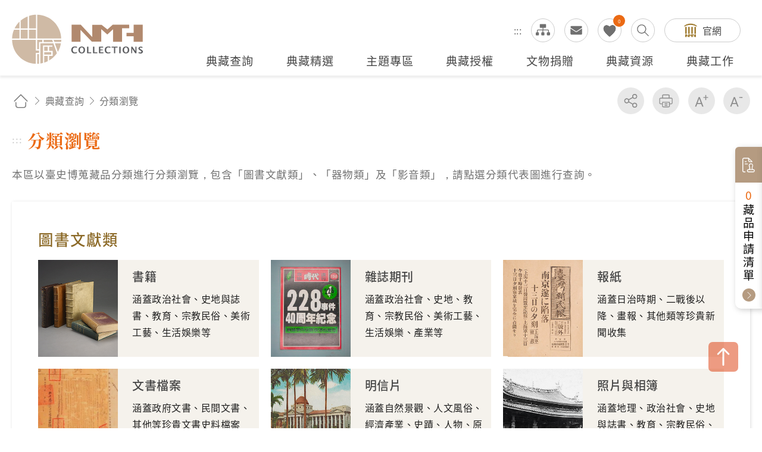

--- FILE ---
content_type: text/html; charset=utf-8
request_url: https://collections.nmth.gov.tw/CollectionSearch02.aspx?a=113&gt11=01&gt12=0101&gt13=01,010102,010103,010104,010105,010106,010107,010108,010109,010110,03&sf=RNO&cpp=8
body_size: 48167
content:


<!DOCTYPE html>

<html xmlns="http://www.w3.org/1999/xhtml" lang="zh-Hant">


<head><meta http-equiv="Content-Type" content="text/html; charset=utf-8" /><meta name="viewport" content="width=device-width, initial-scale=1, maximum-scale=1" /><meta http-equiv="X-UA-Compatible" content="ie=edge" /><meta name="description" content="國立臺灣歷史博物館自籌備處以來，多年蒐藏臺灣歷史文物，透過收存臺灣人民的生活記憶，以建構臺灣人的歷史。" /><meta property='og:title' content='分類瀏覽 - 國立臺灣歷史博物館典藏網'><meta property='og:image' content='https://collections.nmth.gov.tw/images/ogimg.jpg'><meta property='og:description' content='本區以臺史博蒐藏品分類進行分類瀏覽，包含「圖書文獻類」、「器物類」及「影音類」，請點選分類代表圖進行...'><title>
	分類瀏覽 - 國立臺灣歷史博物館典藏網
</title>
<meta name="DC.Title" content="分類檢索" />
<meta name="DC.Creator" content="ArticleSample3" />
<meta name="DC.Subject" content="內文" />
<meta name="DC.Description" content="國立臺灣歷史博物館典藏網" />
<meta name="DC.Contributor" content="ArticleSample3" />
<meta name="DC.Type" content="ArticleSample3" />
<meta name="DC.Format" content="text" />
<meta name="DC.Source" content="ArticleSample3" />
<meta name="DC.Language" content="正體中文" />
<meta name="DC.coverage.t.max" content="2069/06/21" />
<meta name="DC.coverage.t.min" content="2019/06/21" />
<meta name="DC.Publisher" content="ArticleSample3" />
<meta name="DC.Date" content="2019/06/21" />
<meta name="DC.Identifier" content="1234567890" />
<meta name="DC.Relation" content="SP_113" />
<meta name="DC.Rights" content="ArticleSample3" />
<meta name="Category.Theme" content="630" />
<meta name="Category.Cake" content="DD1" />
<meta name="Category.Service" content="911" />
<meta name="Keywords" content="國立臺灣歷史博物館典藏網,主要網站,典藏查詢,分類檢索" />
<link rel="stylesheet" href="common/css/page.css?v=20240705" />

    <noscript>
        <div style="padding: 20px; text-align: center; color: #0099FF; font-weight: bold; font-family: 微軟正黑體;">
            提醒您，本作業功能，會使用到javascript呈現作業過程的訊息提示或功能呈現，操作過程請開啟「使用javascript」功能。謝謝。
           
            <br />
            Remind you that this job function will use the message prompt of javascript rendering process, please open the "use javascript" function. Thank you.
       
        </div>
    </noscript>

    




    
    <script type="text/javascript">
        (function (c, l, a, r, i, t, y) {
            c[a] = c[a] || function () { (c[a].q = c[a].q || []).push(arguments) };
            t = l.createElement(r); t.async = 1; t.src = "https://www.clarity.ms/tag/" + i;
            y = l.getElementsByTagName(r)[0]; y.parentNode.insertBefore(t, y);
        })(window, document, "clarity", "script", "kv9kq40eqz");
    </script>



</head>



<body class="nojs">
    
    <noscript>
        (1)您的瀏覽器不支援javascript，但不影響網頁內容陳述，如開啟JavaScript，可得到視覺與特效的最佳瀏覽
                <br />(2)列印功能：請按下ctrl+P開啟列印視窗,或由工具列中選擇列印功能
                <br />(3)如需要選擇字級大小，IE6請利用鍵盤按住ALT鍵+ V → X → (G)最大(L)較大(M)中(S)較小(A)小，來選擇適合您的文字大小， 而IE7或Firefox瀏覽器則可利用鍵盤 Ctrl + (+)放大(-)縮小來改變字型大小，如需要回到上一頁可使用瀏覽器提供的 Alt+左方向鍵(←)
    </noscript>

    

    <script>
        ;
        (function () {
            document.querySelector('body').classList.remove('nojs');
        })();
    </script>

    <form name="aspnetForm" method="post" action="./CollectionSearch02.aspx?a=113&amp;gt11=01&amp;gt12=0101&amp;gt13=01%2c010102%2c010103%2c010104%2c010105%2c010106%2c010107%2c010108%2c010109%2c010110%2c03&amp;sf=RNO&amp;cpp=8" id="aspnetForm">
<div>
<input type="hidden" name="__VIEWSTATE" id="__VIEWSTATE" value="EpI32MqHcONv3NQth8MuR1aSEogFRuhZb6HxEDvlAD5+l7oMJBvBmum9w98Yifwugd2m9jrZcnoRUb12wPyLV5IOSHCNzto29IURE1WTY8obMAruI94y2R9czO/ORIEf0OTTVjzqX61bVwaiyJOUnA68coT6kGQUSQB428JZ95uwP3xrGW1Ulg9znlNZY5x8o/Mi9Sm9C3AJZsXxRM+bzlW1larb9851p3SUjYIGgdnb2sEZLtW4Jw5olnU7rpuVgo8pA9Tp9vKEvLLE40XFiRqN5SCOe1UIe55/aoPtB8jylMlsjx1b3sI50zWU4K/vgRg1swEOL6R9zSSDC+AOcsU84PoTup3jNFd0EabePqyvony6MGMWQe5iGQ/UmlmcaaB6kaTLDWQGmo3ms3QiquaRMBsPa6+Tj2I+w/QxKFQnlDVpNwmyb9pDAF1n9qguctJMWfBMRmhJj06fMOT9qtJWSTxMk4xsDx2qXuWClODKfWHxK5Kmw5aRcy9/vQcxRBBaqHQO5D7UzWOZ9kExN/WaPqeRxXeUGc4lHztDg5gq8vvgGYVVoGMwkn6yXpdH+wncSXIT9up4tQLNCOjOQO2M4tZ/9GO7o/7xgASXt/oWcSZQN4SEUD0lKGxHCynMg/ZMmOYhmRwKqSDjwWSir9vwwZm/7ZxXaADjh2OZ6OtD0IY57nCvODG2WNgkrb4giPsefkuj+D11FbKBOI7fZGc27b6xt9nduGPokZkWKHh5PzN1C3jJt9y/[base64]/n+hRJn0lRWrn3XhktXMM/b1XR0RMuFPvHbl0EZlnQdWNirGWXT+DMQOdDFs9w/IDh+bpst8WHMfrJmVH0vnXKsNlLDS8OhO3RHnkvV27PkQp6ja/i1aujsU11goErS+bX3DiHrNM8acd9yV4XMJio/VArci3he68XY6s+P7Sbeo0WLRI+K0bZSi7VPWrd96DkePz7wkjVooF/hwS0C32uFFOjC2JuHT3iVzj4c0k3O7ypHJ7Xgur+8r/Kiqt/gWlFnKG4X1BcsEfJZaPpRSu73LnOqCDUYuoZWtuAq01SS/XnauYCQe6/wRUjx6tU4aW0vwIsunEVqDLOICh4yLJEkMsL0dNDkm/K9gbc/BmIs5/sIRTBXHVsmeV/DEb30R5Kf3GZM7g1uE7o04qD/zuzbGLFadj0/U3xp1u7yvne37z5aXBGplaqp3SN72EirNDd+mejbQBjYyboQBCV3JP1+B2PW8YQ5+SIC8aspHiWAKCG4PYBgeIUMAawqZ63oygqAQNbjLo05Z/rqcrZmA20+FovSFT6iwZWXkUtyOu2OeF5F+PmWZG3TjYPksT9u/CgcfCg0Ugu+mwoQ1h5xC+X8HU5SKx4sPlUq8WoofZdsi+7eS2SxcYn4z86okM77X/gClcUm1RoNyGaLK4GIZ2pcMLxLd7jV5lQfuXRj0tpqsDVHZ0LgDGNvDJWhSSErwyTYDN+q+qBXciYYn7B3Bbhhm9+Byj7uUiJcUiwcWSj39isnk+8y/xgV8dsK+KurNHYVMgwdNU2j5hIygv4AYFbx6awzK3yr0eJitGhuSS4SfmHrHG7NdJMHxYbTSO1MemfWcQlg2wjoHdsxzj+Gos1sGOeObFLRiYVkPV8BZuTQivl2qm1LcPg04PsV/Z9BDlLqpTgFiIZhZlCzpjE4J6t49scvu+KQFe6vwYGjLGe51vNFSmC0IM+CTWIT2PVabHU1Q6KIR4yA91c4xkJzO/pEj82f2+8UMmFUqGScD45YUv3TXYC+ebvMPvHnXvnPsF596I7N0WI3VHCmtRNf+72RdspmMfINTNQbYmpDAyuvOtADEe2MPWy8YgRURoqYX5cZrlwtmQVNaGewpvACFnYgPRyTTDDU9eg/NCopo3zJP0HyczZcEBsW8lCyO5UDbt3Ytc3/I6rOtKutEejqUgAjkxzxhs5f3E3JHeNLWb4i6tjjALXoEd/j7HNl4n65Rr6HCTii3Fpo/RbKcqjT4nJPlrok7A7OqgPid2XsN1Qak6WP9OUGLMSSCLUQ/WjN9QE1JxIuFb7BU35DzMQ+RvRHF5FRxh0cPosmEkIUbQ0DTLVgY5pte8TYlkPxnKEJkSYbp4/5fsJs19njrepj4Y5jPhol6o5P3kHth9Aej11PR3cDLP7c9wWIBxXmPI22KbXBY83UCt82VYDcAFvVXACXrPAQqZ2jZLfRR/YnwcqiL3MjLw400afTNTexN+T466HCsdajvoQ3WHNaoGpMguH2e4XzBKUHURUvrPs3HuKz/hTvZwYG+dCH9T3Sfr2yuWfYVLM/ce3cbEYJeHYTM+p0EWb7piuyEukIp5W+Xw/9oRnE8OSf43MSy8urTK7t4lYipkbq89M3btL15nOQPaudMrh1rc9nqEXvDsk3tfLw1mi7T/8YZmF7XFlW07uT+5hBtAcEZQjtGMelgc3aKaQGTzI5knKosM8jMUh7HJypx+f1HrhsgHQSH11zGTPNyDBniGjpj6BcWpgcJksSGIzfFwydhySy+AO04mujr0ancKTRoVwrxPevUYJzOE1qimC9w6gxUERJZ9gsjfa82tPFBbtdprwHP99w9yySV/3l5A5n0J750unr92/5WGvTnBPATn9S93puKFC4oGDjospkQfJpIVB7I6Z9RzmxOB7g6jwsJmrSQlPXuKaGOUNTDHOjqPCcJ1z+ftl91qGU5GKd8pCAn9miw/1KMIVi1G+fJ7obR3Dax2aUUcuh1hHZveGTcLIUdnO2SO8W7eqkX7TKpoOBrNEEI9bH1HxjfNK7sE6pS8EnaOynXo0Ro7D3IBWAVBQMEbWIsf1SfZcbLBkhQUWJMZ1QtD1TqB2JMwFy/2jmry7vKf2LDbXuT7KVkxVS1MrNn27jjOZ4wXEn5yY6aaaJC+yhIaB3EEn1NmY8oZ8FyullBg0M3aSEBAh03W9PWxGyF1k3SIcnlK07YwMB1A4se5F5+JZlhpkoRbPTquHxpbhLyE0WUdN4CNebWHZ5nYxzzT+UvBFLY/ailg7eLsMIwuRhAnZbG0va0LX4ByVSIf+gmCznPlL5AdP0dBBSQQB0aBrUp6bZVNlYLiUdTdSFRol1WpaA6YGM1sM+xU33H4hk84W0mu+ihHYzdFdOz1476KSmaNLWvBau4BJzLglvaYZrIpOY42nqb8jfbSjMZzqp2H0UF/eC5tAyvJETufgJk4CSVmDfA6O+uw4MzOOCJE746dE0XDVUxYdCSuUOnMw2M3riNEPFOFg7UKKsAVE530vX9YDF6C6jCeNk7W5Phy6kPaSEMNZSEqTxCF2W8o5ALpx2+w1wsh8ql49DqleJU/BkuKggpUf4bQl++IiNglDXIbCkX/a4bRwo2TgFcvpcrh7VC9TyKNDkVcDjfL0c5Pvw7z7Y+g414RB6vB4EbZYz5XMhM9g/9/m+5dFftxc7TZx4DosWZe2Ncocy7qZ9nm8hr7Vnvnrt3B9ceX0qaL4Nw47Hw+CURIDWcLtb3azXHgFzM8Nanu2BeqSFzPQr6qG7EDBBDudquk7y4rC7sSeHrcrNm0ImzXNOqUKGEPL//bfmXuUx46JLin+Q1cakV9BRLgIlLo0CqoXs1MLWTmagri4q7yM72LTDZ0bx5qBHGIlVvrTPyf10wz5dRe6SALJM3WAHFv3TVx4oJ2jFA9bHR62BYUXUaf73SsT7hjTeJPBM5gCqfyMplOrsv7/UEhMMDP6xoWeuJePfnsRwIzyRUVku/IogjWSXHTBfgd6vH5qEMGKYQniMyvctuPjds9s++j4sUCGMBkwP2GLSNTFfXPleQ3TIcKObaJ6ipeTVQFRZ5aT2fVVQLgAGNCh98F/I3kjKEcT3lc6f3D7GIfn2l7G0v6AqF9N9ERralxq8MS4P6slMuJDLAUp5p6F8t3eAgT3heuy7QgefBwJ58nVxi/KsUI2Z8d2M2lFiCOCD9fXdzxRtiEoJBCymLWBOtpBR0YgKxUhKUeVwfSYgpDGpfxcywV5BaOi37Aj8DV652PdKaEe59qyAj/JB7cK/dDbwMonnEAGq1atpezzaTl1KH+4osJuwfjXQshJvOVd/I0mqoPoOswAwBJc9a3dWbsSALaiXfhtUSA0fctZubuTBqVMoA9h51JpzsWsPS8UuLguX/Nke3evOncO+YJyCHft1QP5ksnoR2vUF4BbG+3qzeeKcZW4IOa4zgJkUHajl5KfTrxiL/qvZDkKYRu+sMAp+vZGRysEBDQ+TJ3wtySaaJqQrSKsLzGxhqU9Q1+JiAbacdKoj2ZRKEpCB9rq+M2IY+Galjs/LAm2HFQQggqAUQEDanUVDPBb5Z9WL5B1InP+Pk/dxcFNQKflK1spxWwNBmXgTUnhwqc2fYBPIylAkVPCGuxmN/vBIR5TDQdubjFllobnnkqZUn9gdffbIzvnYDwVma+pi7s8Fh2ESDKsKyFtwLTd+Z58kF7MtCtJfjw15CQDzmzOTghzyet1VTOlWl8U/7FIEPbXp5NLZ5Ai+EfMomTQhpGMPj/[base64]/CIjdmhvXI3H1kBcqUl2td7DLmIYiP/4KMZwpbsTuwGT4kZGzUmOes+fqkH89eefq6qj+r4ipPldtBxjRS4pFKfJksfFAIWh6qa9RK9xrozR2z6PaR2NYheytgsRosSi6g6N6n2x1f6/McIIwg+NjFgTKxah8ABiDb3Ypf0++Cxq0MSNtad100PqNW7y/QCPPpNgJr+7TYB2oNQhgd0qWqRBJG4n0VpbiqtBxy1E+JG7YONTWf7O9RvEjNjqC+tMwl+DL4HcFmhNj9DnMU9mUk1d/3Fn/oCsECyhi7otbE507xlA1p25rNLJ7paiN86wcfN4cmrSxG6H5i/hVVaDMqD5nAJcGtiItDhp/gE/MFFD/eoh62j4Z+3z6e5IYcqqbLajGbpbVukFQba7AIyufcsfRfNaOPeTlrN8xCrX7+k3nce7aU7EcLNwx7nD14Jlz2oTEQPj6qxtHR10lon7SKAO29AfkG3y0d1kccjsF1szqsAVdE3aINnsXR6hddBJICHHifFxpVWg0TfiTS/Zp6VHSLndUC8OjfPJnvK3WzxfhpNH3HBGDw66LtePhZCkvWLeViMG7ejD/2gT4gksHrI+6mvdsfjrvJkTc5nmObgOk0flJnio6pd8F/7YSyF4T87zw2WT+4OvQSJ3A3BshV9JmeiuhUPQsLv0OEZe5hbxDhMmbvfhW1S5HUtNMaYh4Uz/PuONzNRy/z+A5VdGNt2sWxUTvQO1wAhokPOunkcneChhtOApHPGeHB+44cay9RW9MLjlNofTkRhn2LWmV3qW0SZCn9e0hnODbtC2fxzRQZAJGOShL3sUl5rPbWUr/F4SqBf8G5YrRTrefl6BgxEyT1XSuqB0fOlN927jBI6Vn0nDerNz2l944YY9qIPy3ncBkDRzjRuv1gZTPUcz+/4Xz0KVvKk/[base64]/DSwSyBatnQWlitjFn/FgiVJdULmHggSI7rw2CqyaW0rHykqe/tqA30OMObRfo9j+e/HG8rCfCZ9KBUplA24xdrli5NJv2PmH5eT2hzfONPgxPQ1VcSPtIL3brq/tVNbAsX38WkXDzoVuJAQsYCPoGq7da3wyb1BV+khiogMVk+D3tRG/EFKEi+9ciua0iSN1XwJGLQ57gaP2MtGEL1B4MXE9UrASGbFf/S5+qVxLFnX7KgACxk050H9xwg9NddqzIXCCl3xSVQ2UnPU1wVoC4ExvjYNrwbr2JiaoRYt62UuL7YZE0o3Sr+ultIlCipTxPhSqFuUVQRD4G3w45PVDtbAWKWy9Dm4cBfEIjObxGIu4gzO8CLo94/lGzN6Ecmr1pvzVB1mf/9f+TcDbVs7wHnYXiG8R8W8FEO+43fkJEatj2vo1Bkj/SfUDSGx00IV4AKgBR9LsVO4MbEBVQsjbWxKsepvmgDGsZUiHWRWofH0GZZ7PL4PqD5XXHMKDdFgqLGNFiSyVi1jce62UOJul0kS1TMoT4NCUuYYTTvk7nZ2CZO7bUHcdo61edm5k3k4EpHM5o4SAFYK/78N5lx6U8+V7TZC6ojj2NeDKHa5J4fbTo2AuAMW58mvqJ6gmEABVWzbO+i+bpkrDEPKmaUK3J5HCPcwlRBJwFYa5GzFShXZ1Uwg7oD3vrdF1S+sY0/yLnw06jZX4Wi4ema9sAt137j0jn3oWCCIaNoNXERjHQCNERJggKh7BwmNmzrJi/H1KYKh1ucpCjy6t5LGDy7A6/leZncra693hRhyblkm/gVPmz4NIw5sh5/KqloavwOyJv22taJmxFaPqmxrLLOIoiwuO8IwOMpTzvu2auEUlvYFDcd2R4wfI0A3ASv038p6rOaGY5JbvU9GEd//QNqwS/xrENsNqtDzMQdaQr7wEPDFAl63wNLjGo2eXBD83ZSI4PXaRP1jo7g4MT7QwRUW7ho3NPVMpnx+xmeXp7PhTWYen/[base64]/6ls0tuqfL4SlQZFx6uIy4tEklwnC9qSy/GeQdg/q8zaaw0LLG4eWT2ZsPfXLSk3ojZQy4Yebsnm3czlpP6tqZ8Lc/G543Z/YCWlLZ2IV/c5gDy00jbfUd7WqGZ2axui0bo+E6wPuyj+ZA8fM3LZ5tGqAVwRoUUVt6Bxk1MIqb5iUsT+PqsF+E0fSTc3aOuYr0hPbXgVvhDJsgieD1Bj1lW6b/lrQaexvxgxJh4yc+w6gDB7sGBeKP31EUwSsL40RQkfIdmArcMzg61rQNDB22MQwqdZocf8vvvXQDhjbTnqy54VpdjNvYki7vu00sH/BgpqZdDNtj1yvRgLnnCjk6+m+KrvAZ95JPxV6Yr/hDpODTy9557SxIifxj59YGD3jQy1NKk3OY0NN1TGtSS/f+jW6F5RhIt6H+RIgcK6PMrk0kwFJyNmOT0a98UKGINzlGcnxK8NlKTg1njFLoe1QUnY5JoYTxAdPayFvpWQst0C3ft6JezDl3NyAzc1fSpA7Dk3gmSrdUVeW1IZ2oSl7Kw4WgyO9fON/cqyGcMOFPaX1o2WTDmsLARYYCdU37FdXAS53tr/Lki6H3tFpswvDt9cRBmd6obWTG0UMOHah/QEQcfMb+uQ3bIgrzqH8V6AKZFZFh+lhfE2d35UPlU85dywzoN0MGjEAIcBhAFEuzo95zydX6hLz4sswo0/QjVD+SH+xIPq3VHBqZrWDID+gnmRux/Cx2FiZbr7Dvssuk4ig8+1EzAA8td3mkExshmcdcHhaPojIXkfrkja0s4BgMZxKPIYt3pexNDe79JIBTK67vfSK5XtJ6rbC775dDpvWC0QM/aF0ZJ7FaY+nmCUmLZjAXZX+fY3twC3dYjD9HSorNSqYmjyzkPM+1mAWARs6ZLPSbzByAJ1E2uNuXEH6gMuAtfv39rjskNz/4tZX9QS4B3jNzNlyU3UYZXPoM9Z6bp3FoMpnoA7m/sKZ/XAlzu3ck4WYTR0dpS/+UsCmKvRl6NkmuVaSgk/Uh3rxutFonX3aXKhOaU147jYHLS4YopbBFd9hBtj0n82/CGWpvcJFTdxCVr+dpjYfLUC5WSDPsYewW3oZTWnmFdOTGG2jiugGoIlyI8705ofBDqteSfYKa1s2k5EU4wxqImNDLiwS2+N0sREsZsd66voH2jjUpORT9vlmVsKrVlbxKl7xhQbOMdJ002pY5/G/UEZOuoJTeG4vmdi4085WhMqG33BcryUhCUvXUtAU9GvZjXHgBtMZ8QaIPKLywHSiUcbVS+vXIFquco/[base64]/vwDK8Uk4lk0iJwabodzlP09hqtkeNzrods/Q3mY98mRoVqNIebN8JWcfSxhGZMnnNp8up3NwQV537xdbA72AE3UY6J9/0mX8wsEyAtyajzdBI+f6WGDOhiIildeMpu+ci2Dxj/+lPZlFpQ1U859gjhfysUhAJ+jRM5+Dg4Vnw1R2A4N18ARDuM+791OoRKPoCceDcpPYjXKjYNrtlhpxNWva0tf9oSrn55gnaYGGhereiE/VZGivw2FcRDfimH/X7iaFY5scwyPubXzQun2icw/SkczYXkfsAtUo2DnLktTMx/E4bD4ORyZz9tpi73ZPhalYjluhTEtv4UM8AQV1PSvXNLQuXz46eSuXLpHJxuJM/6fcYrs7gHqdq2g/B+I0+NJusFhUJPyUL0DsXSs/Hp7dFRXFwNraFS20dnubfmZ6rTpxGD8uyF0mbEyzqIx/jHCp5NtPaFVPte5SoJ4Zf1K4YKKEHIzWiYL8idVky0KHfB3FZgl3ogY26kZWo8y/m8AmzYnMGKjQuEq8uamDi4ZK11m6ORoQKLSmwz29O/b5GAn/IHkX43GC6jqZpLWyP6s+6x2OWIl2FLUIPOBDIgmxXH0YbirTxb20OUaSa3QS6R7tFeNCsJ1cjWH1JvmcP5ezK233veYDoJQHjnqlB2PC3otJ6ycOi7oo8x85j4MvMvjQ0yRCdUT/gmmmE5zFRRg+dDnr37X9Ew169s5DR2oLuucxE51W/+MKWE1cKPdE1VxJ2683MvnpFISSVNC2NDNOxg3Yoig2Xs8SFYPhe9D6Shjrih2cmwH2bC1IktW73tM72S2oGew89QYfR+pq1PeC//YT3J93lEX+O4VQ79iz/5UERch0IbBh7dBkAH38gStLFWCrwaI4mLxiWidpX84okSUF5h1vmZo6KfGjcxDEURzVkycVG3jchl5r8qmLuxXQraUOE3inY01B9Zto3Pr/UeB3PONFaG2v3tQ8xGNrsQm9jmdshx/3L8kgFhGRYjpg0/m1PdznF1QrEy9Ym18Sy7JT6MyIjXWPPLO63cXwyimuUoL7rUlXiblrlUFkWWMX+xbSViPnNqe4XNl6E1Z4XOEsFpxbbWb7hyFscTKUvDd37PZc94VmW8C68n0HmPu18GJqsPQF3IRHUL7PpBrpDcGkzlreZyfbN8EvCBSE1u8qwNSsuZXG0HRwkN/JG+bExHPl1F0xMOMCeknV34Khyjwm0uZHqEUb0F5HQmDr+Pi0C5IbsxM0x/Vkq+WyOIRKk/WculLF2Yecv7NBtYLz26+IMDlpN7Qq+0EXa82zBQwxAVOCiPPIBm+VRXQ6R3MyVEzyY/o60aAfG9lZnX96Gdn3x60Bk39yfF1Ofo6RYIqnOrko/AKYb0RIEfDWGRHYqqpD75JIFu1dr+YXwStBHp+z15BBhutLq285gNVxxDDlIbcq5z4LVqoXdmVg4wo1qXR2lZ8BzBUliW/u3UdqHZQP4Jz9+AqqlTuawo+7+gcX9dECETEj54HFlGmkQloqDC4iqwv3T4CB9w9eQ1bM4pg2P4k0NszQYZcH0NomH9nYlHRdp8SQ99VUFzeRuOcRu2RwwxE1kXAvctEVgKGYjY0CXR0l5Y9j/siOS5/JgMHzT+9fKRgDQkQBM4TVY/3oCEMlcTFnA3C5GtTb0w88XM3u1BAL6+c/7T/o703AHihsrOMnWJkTCg150qLCJtz0eoO1WfpqswbzaeU8godzKN/dEKImYlSicbmME4NZF+mXF9jILHQwYYnt1AFXZXcr28TRD0W32P3HzyTg50Ova7SAZ/d1tfoJZL99qoMMZeMdVb0pQkSp05qmbdvQklvSoqnXc9ywPw3oda+UHWqMhMC+3Xf0uJeey2NcT5xfKR5n9FEz6v4MQtEgyo349Dme0KVO/[base64]/XiVml7EWhwtDEnIFuZab/Dzl6HU1+hTZ4MIMaeN8uz9VM4QtbPrEaP1jr0DVFBu2mfprImFRguk3uW4JhpmwsiO1lFPyiJXfQksTeYEyOfe3L3ZG7jA54iN3phR35KNQg/a1Bnycfbj26RMkRymk3Ut8B5Q+yGcBpuXtsfxBuNTFjOAXzdcPc0DCSlIj9EUHR+7RH/soupLLvc0jmA+ENiuhjAKbbb0PPtRqTp4Ox8/OauhklLE2DLeGwjzFw9w3LUbj34ITuxTAZnCkjDZtx47cX9VJSy+z2WQ+MPZS9KWJcDH0OY17Dd5PC0sTDLIkGIP/SP9MRnE+fwDfeSN+HKdU5EGh+NOd/FRrxOSHhITkHx4P8iDQXduciYmNQAy/CYr8vC6r/+ekmCByxVI/9dNbGPP5SC5PkdHU7gKTwJCp0xI0GH1iMpXDVeDrIhIHWpGboBPiOF+2A0W6GRv1K2MzfwRq4SVCBWHWD/wNsYCCEutwpvwW6CZCO1XAu0EPjYrG6hVrjUFpzLli710R5/0d3qSXygqiZQ6iUZ3jl7z7jG6Ze700kpnjdTHLSifDgx80hkkucgqwryZ4+gQqyHaRdlpai9hmCF7L/xtsRBdYi0LciDi86X/O5zODTa354nSEysqlPzFEIxKO9ZxnLj3Cgz1CVFYpNbrpvnx4Bjh1+kiMDRRwh8jC0D7KezZ24gLR1mdsRoIITzihC8+OPK7+2zRK1/fOpRVrS2NQQYdbUVGGqdpzalz65S59MFW2gwQJiCPrACnw2ojtLUlhuzduw5EaW5YbWnP/2pQoY3e8VerIYRbPyyxkNj9JsqWXSczwVgd218qdq1Gt3CC35U5mb3NV5e+1jeijLt2aZiN9J6et6U72wQZbF7iUmPSNOiy2Q8u/n4kbXvXlkoIHnKECys1bfmYNlwAnVj6h1xMss1DZS04U47ExUKfvmVV3yCB50SzoAiYTsAOsv6gDI6cugL4aCJha/ZVQhVvTKIgSz4Ix229H/iIORyRrWnlicOGiFKUytailRyY0fHyRumrq1qx4TF9O5pLtN+eglTblg8HxVJgLYK2nKEIytoQlQjx1JhUGw7ZNY9OQPhZQhUx+BJPsDRzabrvyA+vCPglM/kyBo+tJM6jccjzM7OqIPO880/oN7KFfcFzjzxjoHvlBW/r+Oynw69WyPK9hAY545ATg5oK0rcb7hm6vM3ej+RjF1fQ9KWvHaxOT7Kmt4enT4Ap74qCLIZJeazEvuAO1xmr3TFbMc3iI9qJsfo4g/0Q+D0XGpGQnb6EO7MxAbf1k0M/aUhbQSaUJZIysasVU/VuQbkWpMN1qzTHBT8Ur1TIgF0OR9sT9nvAqgVPrDVaugY8JN2Fm8BlWzmYgro711r2PuU26ub0L2J0kzM6SO9lLd5GHKOWV79Rjdm+bKZRqSxA0ihifiYhYSxdo951BIQyo4XrWb19c/Bs/2AFWhfnjoIDbeOTdWHujWpccIA8eFA9eEo/szJiT4NkTdfdh/N1qUbkEgcoDtPWibTxBccWExGA+7VpM6scTQcC+q9MZnWJvPAFUBGEDN00VPcnw9oWTQsbHZYYA2PcjxFpoftsOq+0sTYx/GfeYuw8xjW4DxszNqnUyH2CFlm0sZz6W238kLddVfUuRmj3WHnVxZAfF/ZwjIFbTUc3QdjeDvX//MPk6hdqZuviG6VmQLGTfpu2SWrtLyEUBICZViFTd2eBviBSOgnChwGma9Arx2GF3nbUgQfEEZEilQKUm8mPqGLghkzSaUPT2VvZtXlXiIt0EHnZXBG5Fb5EINhWIuITtGrG9zvpPh+SMhF1wrV20cG1XzDOxkeHw81knp/geuuR3Nzbm+mf6Q72IXb2aB0nkXUqFZvQjIMqOLPXBfZ4T3ev5o5GE/3+YfqzDn/ksPCxidys8bhJeogvnPL3+1+8tBWkmxakRhPl8yhdpVo2Cy6uhAhagO5S8DpF3DPcMZweX67EGMofNDiwHbtwicFRNBeA5VybD/dCfcPBdsAiC9Euk9sAicg3BD8S1vopJ11Vi2kY2ryCGZGnyTgFciUvDJkf2K7wtrLXzqmMvmkV1yDItBEXCGkv6F7e7joEXixojrhh4hYgh/HV+hpaforQZpGV4imk46Pt4n1+XlS1UiiIBvye1jzHRFf/x5W/PFrETuExM+bBXuC7oT1Wj+e0SKbV+PFInL4RMHQfWGkJrmIUh83/vb5YDQhPfvee6a/sOGHqcJnSivcHsidERwIhsAsJ0LY9byAwew8seqHpew23qOBzcHnGqTh3tEZQ8RyC5XIj29KTNXKjOzKIUUR1rJvfWrZ1ScbkTVX4MHm6lnSUPPRP8QIjyo4HVUrduk99QwfaPy4+rkrqnGuCeSdrshX7ySQBaqM1ngku3Ip9L6fCk9Z75M161yNXsLxI/[base64]/67HMQwkcGLF5PR/YAEXaBZluQF1DGjOQCrRyobpI6rUFP3c9foB7g+P0uAiLeKWgvmHOI/eLvqT/4WO3kUvZvOc+8RdMLoCOf3GefXClYErAuFdYCo9Lp+6lRZeW34mnjL3QiMMBaBJVEC4g6UCuINCllKbziPCIFM1on4HTCMTpuJ+euVErt9Z+8Ebt4gZBDJ6zQHyqVP3t6k3sVNMG+2DWVhr30f2koMiIZngjBB1jBnnqbhaOp0ilOmXIjVDOf5LEsuZdCVp59cX/Jx4uqdQZ1VL1+lgFLnidKJU5/GETk9PzL4Qur3M9uUVnSIZBud5et2ZQe9IIaLQXYWdftp8Yv8CBcBGgD3cr7Hr0l/xOH45vv7BPNwesuE1y/[base64]/[base64]/w8rwqxIeiF7Z67QZDkOGTvZEtFP5hhTlYTskXOR2Vxd43NT0DQwUpVJ9AcGN8mSQ3ANpkcWoj8XhYoheV7jQEyuYgyFm06HyZxiDBluU1JdFkJTv3IJBs81hw7j4saWGGcIcdDXLl+jtXKAI9aPACbT3zIORaiVC+tvH0GlcFW1N8m/4ZpQaawX7/QoGMT7SCuBHNujTgDMa6VJ+2CXmV964GRAWW6X6Z98Jv06GprMNk0APXHMb+gphzk+YrKMsKagah5QglE7yD6L8hhKDMcKW4tok6QDmQ64mAGpY8FyY8DXwRUrnl2m2r32ApgHGISS2M7KIKVgnBv2NIc/1F0rtlE/IWY6utRUAHArM7q7nAjGaD8IsgAELclghfWI1mkqat9movatBUZxeAqvFU+RuEjSfompGjH6KC05IAlVvQAEaSC+xgtehtDUDAX2MPZ+UTvVEMvzkmAkmZPC6jQTzlkuv+8rOILMRvNINHoFPvFfhosJLVAn0clFHvNzETI35vhEP/ils0ltgTnwfOWVPl2ejk40GNkPlt15bCNhTWkJTmvYt5D6hIl9ArmGHht2+nooOTDfXcOWEdDOnIZDOAMxZcSob7Aoljr7vt6WHtuim6J4G1cpby9u/3Y1QKcJmZiKWZo8U65RMKZUNCODhCGbOCwEFqnHA5EI1kCae07zEDOt+GpdS0sH+kub6TVAyN6/fmsdDL0pwChKZmZYI9nD5QuRJtSP1VH0/8rwsY+1+T10JbSj9ynMY7HgQzHmLj99oeO1DhRXWhiWzccyz97R9pVWwWYBIazVLV4sU3cKq5ePseBkVbbD8rgAotIKewj46L1YutbgbvRlDopEEObDnPGdueQ9408PsN9G/3hD+pM6rn2rZS/OAsqneEJSrfqGfBHpjnFPRQZPP4xJWmcySgcZqP/Lfzmp0RHn2sCS6ecKkRlOWjACVZ7DKpOLZZt9iHfB/iZVJTZcta0seyHtY5gaFcCd3K2Ah0TbReIdL9DwyziX6bMIXbYPIoxndUvOFaKT+/LxJxF4Ltd0j2hBllNZcGPiajVGS2AExQtr4GfSyeUVjv9kT5Q//zeBsnNMzTO2oIvrFDHgJFK5VmWxNZrsiq8o/cBVhpx1w0Q9139kl0r2UEZHG4lfGXpMHs7NJC73+Ay8D0wUfCL0kcpbgL1LaAtcXJXoR5+fFkqcUPzqRoV9Q2XxR287ZD0bStO5NqB+WayGTXi+e0ed83cnuR3bE9f3hYzqSsqBMomS+Kjp2JobtP2sXSuj/ZO6s6p0MADaQc/8MSYXxMoU1uIvC1XYHcgwmWV/MLWusiI9rGGGAop5V26Zx1iY3edgOMKvbeU5SFngXdH+DQHT/f5uBPnsnjw+TJDEKyEMPZxGUKk7nZHPjQENwCDIufYlfcokw5dpQ7i5YORW6iaVelTaYYfA33gAoRmIhb6fd61ZBXAcFMZrGbyBk0PgDBhUriWfCp98HD0jpGQdkKRhAYmCXdswWDHVlhI2C/7obsLPhYFmOaawOcXE5cf1LUqTLigjXJFe/A9JUG1BXxXZobsi+pFureVEjlWoaJRmHgMfVLQbmTzU/L9lPs4hXPxVF1xjOhXxIh1tRfYdyp1XHPwKhCXiWSEyu/TXIB4b3OIT/0JLvFvF6QH0xS0aub/gc89vk8vZvHq4W/U+mZa6buUz4Z1WkpppXCrLHWTFrzgkyLI2/[base64]/gJ6zfErgBNTr4SjF+ljm0MxWvtXRik/2EvOTfVp163Fk2u7SdZfuV2+f0wYSTsOa1omkJlrz+GkbhCCTzKkgOeUNMD1wayXO72c1E6Wj9iXtXI1o7yXTD6St1HFRztPzMWYWG50wN2NQtRj/5WFQabn/auuHbQHEBz3ABmdXGG0rOG4RqKvGwz1KEQOQWvYSVn9rIHVDur79IcRqdG6vAC9vmxziGt1/[base64]/22D93/1SIUyS8JbuPkwhbCnodLN84WHtni5mWuzo9TbkdPC7xvez9T9nc15MSPku8NE1Z8E21gPCsskjmq9p1FOtLTlJTjJ2JU3Qi/I4snFXv/2vSoGVO51TlQ58SroQ+hfru+IBEjjfvFV2ZD9Xy0yXFvPAtZGLRYceziPOzLipW3wtZMK+VZQt161hhUpi0zbr3NsxMtxCYS7zBPeDvwYcygATRfWpmATxO6GA+Q4sXjaYeezIhDgSMdFR0EEIwFmmxTNubMv6AES1zInQp/UTLxE1CFAkKNQzWJvtN1wO6GndYxjbG4wn0HzBruVz90u1xwbJgN3ArQ61TQXSsoC5B8KHmjhON0ezpdW5niHKLSM5F3q9bWDsijhBa8+EFU6rhja/72guxptdcIIOTfsRzfFe3kYyitDDo4WOo45DHqSL7dUtcyKpqN5tm8zLnOVFTc2ptsvm2dCJ4gNLBWdsBsjbJD0XWwwiNMCsU0itEzx1KzZFtf1mAqDIU5vvCvXjpo9Hq8wNhx2TWC1lfmyhQR20+oHM1AEU7xcYr9w8tDAgvg3y/x+71naHDR3e7L1mb0HhFDqmuIGiOomaveROgE/bs34w4PpHcz4z1ctKujxkLWDvdVuUuEKnrhkgKjWqX0u1IgnSLOQ5+nuXd36CWl9ro0pAurRShVHLYNNPjwazGt4VDwV2qqHZSY22EazDdoXP9ufe3ruTXqtn8eHGQpGzVAOdxXh5BYwXbFAQZ1bPnD7RIOKBNJ/jg7/uFnVmAbKwgCT6WNQ7z5CIBM4FvhTLGsCOuaQgXX4Itx0wqMc2XH+Do8FTKYE2KoNvKO5QgaBRHuxexQNYaBmQW2aAZWWx4CUZDEfpjHyx0SV6vUAzzIVxQ2VSlTzDvTHXVxno9oMsROeqr/47Hu2ZHLe7ko8zslGNRn6rwiCYzCYOqz7H32S76cKYdttzNmJMoD/gTORaKovmZNAn6s/gWK9I8unrYHj98QAAoUIIJIeFNP+HbpupUh6gSieem22Ucdl8lLvAV0dG4dFi+VvwgbNu+31QHD9mxLNFUN1p5TOaj7Xqzec4YOVc0gLxw8Cj2GHwlVejbcVF1Ns/ttoPnxlBX4pNuYij4umd9gT8R20mZ08PZ8wZuomrZ7DoT4SSft+YP1lNt+6LLVFbUZau8aoMqyaYfalA3SloskemiBBwdpMYr1xgcgc0rykTVDO6NFC4IRajxJj4cmOoH8MboUPsS+F16ZXK9pG6TXJw+0hz7tb6NlukhXg5PWbX7CpFDoPwQ/6s/6ihCR6oNbX70XMe9S6jKd37IJmrakQwPY9roZdO0U+L0L/1GXlfDq8GnK2IqIg1tnLT/fyRi9nbObTWzhZwMB4lizXrCwbbc9Y5763/iwMfKmXQZuU9TS4mfI9UEjD05pkDVGqJEEs74DTqWigaeaJzRvYisHAgnl7BZspWhHNQp/GeqL/52CTLLqs4pzbf8qUBcmvSoSHWcQWdTjS41ac5xsufeiBpwk5CPQqEz8GecZt/wqhzS2kNVXwAB5Y+81evDG5Mi57PiRT1DE6dItM+DQCn3X1uTLdbBpAvWzkTgGwsiW26ErayvJ7HFG+DHiwCovtr6riDQ1p3spBfAM1Hq2WCf55DLws0y/Aepf060OHJ17NgdTDPMTDfUvxMuetd6qL+5VXxpKdC+87MJW14seODPtak5xO4uDL8/BLjEY7iw1c4KS8k8sBjHb2WPP1PfKZFdrggbHVlKtt3GycX+M5J59tDEQLG9Vxt8tgJjor8pPUwwoLpolXh7sbsvWEOl1IYxuMraRn6oN72lSN5YHTgtZYYaNDW9nE0C75Nv2Qyxft1cKmUWRH1iU26/TKH4nvobeALToXpTe3/msKNOfcut2BR+bmDP25NlMh3li+u4zLeHUbjbbp/Ld9QEBBtW5Ru/qLcv/0JZKendT/Z2Cb/B2xUxagBtJKypSOv3v69+xSupOBVJaFFs4q8cj+usx7afXifrEIBboHls0w6P4kiy+x2BREqm9iwUVrv/FvLNhrdP16SWVOQ9+Fd/CdQ34AYwq+Mu0VMZkEuSIO6um7xZeWU2QAisx4Z/shS694XEnxGf34P+RvTRYpGb2EG1LlKYcW4Iyp/k0Fx6d3Dv8I3yaTP/BOBxxzkolNIgTWJc25yDWaSmJQX5LHQFRko39Mv3/E9SZKA954HQdTqb17V+8n5kyDdW5eHgU5AJBrijJvIk4ysJMQZ6pp223aTC5rf1Bnu6KvOFzLulacNHdnVOu+yOtkAnU/0udba7/[base64]/LL9UHsdtB0j8qa7LrItQWnDV7DSJyK62tIxkcDYOJQRxzsrKPpJxsT6LU1dPI1HEPsURV58CsmmJmgXhnZAAFw3tJd8nc7EgXRLO3nOXMbqF6zeQLVObCwbx/aJyO6WXnHE+gpHbF8J13ubhJ5lwOxK20vEXquWZXmXQczWpwbveIYkG9BFH5Z7YIsMWjgfhyvC+5AgBHJYagG4MZBAErjpFNd4DArqKB7t95lhDj8cVgg7pIje1GwK6USsgL/lnig7ObQNx2qlJYSL78g7l7v27PkyqQQOkqqUGeYn2c0WsB9sn/aa2cN3LVODevUymT9nvZ7eQwsZ/8F3eH5pEDWT9atL1tKgpATtSGf/TCdMc7yNN1nFqbdAxT0m4fMfFLHuIrDEIHkSzvd7HeF7Lko8Z84OsuVIMtWSTbc06BkLG/DyYwFfePoYcczUqu2CV9LtJGNJeonFjdouIoLwUlL2qfNDshQjTCa9zkdaDAhz29OAo6Ww9AXBcl5xYTj1cEdRb/ojwTXWH3eh8LbnoCiM4myq7J75bomh4mfRQLTiK7Amp/YxuLWilPaxlYk8Lsa2Kbxq52TdPKaxQSvQC2buPuw16srq9hl+Y7YBPOW5SynXqwnbQJ9WuQ36jOdwwGj6rmLdoh1qczHbdkIr6KVgS1kSy2HI/weNDh9qy1DaJzMTi95tHbZ205vYWq8k8gR/Z4JZfA0Y8EtuVPc8E9Gda6nnOMJm4mFeHKsR8KHFKstH1JkdqVUYMRl9oLeFVFUs7XRDyz3E741G6D2jtbk8mABy4PJV887WnMI4n+cOZn3VwRb//whtClpHjunEq1YJGVOfuWunQXP++JmRLGi89j40eUSALRQx+ltuY2rXBitGSg2SYTeiE7K5MZM8PTENY3VcaaSpJhXOqv7Tp8g7sOuvrwcmUcrV3PIpLBZtwIkOi+42gHyAcSMDIMNjkyF8r8jpwEFQU4il1N/to7aqBeCw0xgnRC6dI5ytYEGqvV/rgt6wJvvhIxlH47+87IedN9uJbIxty0/EW2ad6L6Imiadt4ml9MmsLc/X7OGiWJR2JUKaRXVutrjdrB48+hUX4Ll+BNNgZgXxb7CzJoTHCAXPZvpY87b+e7HX2DPw72NF46UoOq8VaAzwlNuhHWCl/zJ1cCE65Ad3SWrHnbKYAipTI3JPQIWWPW62hHDfwnZmchnzpWNoax05A5mbE51QQQ6LxxrbIDf2RIx0UI8+fmGVxXzL6Hri8sCVLg5pJqrLt7/SZ8dW684HupUwtnIs0PxwyQM5ow7MhqJE07XCmBRsXXbVTCsoXCd2dgoej3jF+m75A19SZhG9lx7h+84p4DexGo6l57Y5DfrPONc/xsyoFV9TcaT9NfbPpDxmcaHLFLmtErQvLIrnBCp8iAtL/uVURx3wOQIG8tyPFtkQSOjcej9I9lD4+9Q7rSoljmeCZmWsIcQsdxdSDtlKjgS9zkpbrPxuA/IJoNBAqRl/Y7ozAJIXG1By24Z9Ny9Ui20l7B3PZwkTSsgC1R2Vh1fK8u6+xSbasew+VeaG6pZozL0aSlzzHSSTIoMe/c7rJoPOnoHCdhsIKsXwXXwXiDpwRSXCp8/g0QPz/hFNVYVnpP9faQQ6+zH161PceXa6jSQ/47Vosp6hUwpf7gFIU0nxgIbitTrQJTDkQx1BHGpklftXRKbcb30hRat/JiJewDEYkHY63y2PPGpD/QpNidtudRHQHlygeGz1fHaLtTLD9wA8k7H0cBSuKbAKdnhxU40m0xBT3woX1GgrpVA0mAdrC/sOs7P0XG+D2gO12CoMc1tUc86sBOscIBgUs9Zy4xog8/D5u+jLZDxHNrqn2OTHFBnsU0mWTyI/Z4W1ha6trELMxkhydV/rC9QyTpZ2BqPOpai8vmxNrTJH+lALmiu6BT99zQsLE6RoCL98YhRpBYeBYNbw+moVpayLyO3jB4gV6b3hwS20H7FeGL4zlK6Kupw6BtCB1NGJRhgiAEASI1rFQbkryxeePs8BuyHqTmspaRjUy0DYlEcguUACaeKQGHMiPZUTdzf3ntc5Ui8Zn/BF1wO5nGO4H7ls2blNaxUR9ueUtpHEdP6MIMVfuVgRz0uaapIo1igscjlyiuIl/SXRFZ3npACOlyXsy9zCeSrDqEZt7+Fe3mSVv1212sH9TS4Mi5AyeZD9VzTx9TVVYelte0NuNL6RtKkxKFoQMkXWUNpptk6b3oUqU8PpElkdsTwU7nZyLDsl6iATLQvQg2MsjtVQ2sBwQyJ5xO23M5sTkiD3k1xtN85Qr8UOrOTxfb/CwtzPomYO+QFKuPB3DCr79h56unLareQFHi3ZIHj7xbMH6MP+aK85Los/36ctEaXNI42UaBn+ivZP91ruDqFgj0NeospgJabognoeHnIxZYIOVEHuEkxH3peaNwjv0WyAHSWTlHlrzFf9YHn6vQZQePr5yxl44SFMLAGYa247y7Di/sO8dLLwPKSDJBYU6/d1StvkUvUXGQ6oaTLyLtsjKSRmjUzJRjVeAfarxQT56fD+S4Sg1G6lMLMpWxuamvlLVUdKvOCMQcxq8+L4uwUzjCIG/AQwjknNAj2hH2l90x6X5QlUpVqSjOgXesu83wK8wBC2jaNeku+chcismut8tT4XrJfT0VFSXbqUZZJmP9gZ8iIuA26pOUYcLBnTHzwL6EhXkkgsuwji9vH4nTAT3SRGFn4jtRbHDAKvefbf2XMFAF54z0DfEfHZoV/DGhEOHog3PmYh7x30VNz9sAJSnDK41Wx9wEEt1jWB0/UI14wPEuhOGhXeUwADXpccggsiy2N9Tc5oKKmSVUYR3ML9HLWwL76rpPASmBCJlaNVmyrFaIyNJtGygHpM995PZe4FVe0lPHF7v9I7w9l3tj4iN3gZsLnc3Hf4LB9B/LOOL16atNxw0htZunm3G7DM899WlFlfWJQL08BDJZvaxv+0OJxEXS9X/yWhG7JLzzbiPeN5YQn/S6unO+Qeawx24C6LnUetFvYWTRLbhtbgczZ0vQyNZ3jEwLYbOfcSkXymUTg6ExfFEUWcF2CLM0H7wcy2ANOeXUP+KxSm8odfrsym1pTryQTn/qLnGUxi108f9wZc9dQeeuj7UIDeruvs7vNdItbiuIOFWW3dtZdbVGMySpBu+4yTN3SdkSqGVInLhfcEidTUW/WKU4XlMU8RdaZP4Z6CFg+/EGruZC1I3zjVQpUUkUvbZFCE6FZamOLj7thR1mLPeSsc1Ai8YEuZnX/S7KUOvSiNu+pz+Xk/OVXr1yR52M6rAAmwvbnfGbCdf0/+UiCRCiQkZ3pYbHiG8Sn9BZnBSCIYZNf7/RZseI86YQADg5hKtM6xBGCo8Zwu0ReiU9uJUvVPmmiIg/JE4u5PaQh4MBoDEP9b6ymv3VQXxaDiyZ7jqSkh4ZclvSH85IFOniM2FHiT9DXK2vphZv3hE8CJAJMOFKG+g+fOEsJE+3Oqc5wu8eUQEhLe35G+HVFqlGi8B+442W23G0i6HeuURbitXqsFD3kJHKQNZRJ+wraaQjX+/96smZfhyVuARhuwYSHNFufV28rHY+3DeO2bgEkOEGQrjuoxps+ZRy6ql1XqB9RrCiC0+4P9xnis9WLFIvN11HVBB4niA3YTpRa+BRVXCPSpWm52ALUAiU7gkX4FnI2D1Z1l6dE4RxijBAc3toBfCccDoHiXgH1gb0FN/1BlODSS0agfshQaFyqRSo0DrJe+7lnVb7ToP/PXO3fS3e9KLr10zwFnKPN8nIb6S8I5AlxbrTbx4pV+iC95vLpkmUnDDSIRhv0VPGUj0/tFDcK8W3l8IFwsVxb1MyjDHzPM7fw3hex+pNeKXOk6ekQiGogHNRs4amKGAoUrvpBmDVBzS8Etam2aocxH4JUOtJruZ6yRrAuoHdnOhagzmWte+GSNLTR6yJhjSsJ0PoB9Ozudf1VXipAx7vJgWBaW/uFPMheCZJMG7PVpz6e9hT2DlnmFnOPBzgC2DevZHHIgs+jw3jGP83zSTKxLyNVyNol/WhCaCJJInaIYLHwfdXLb/IThfWzyGvyLavz8I2eo8Turf5AftIqvK/lNpZbD3MnuHkvUiIlOepc+5yHtfGYrt8reWop2ddgdjFpAHWhyAbffyNjoN57ti1Op/[base64]/eP/dwzSS3oVC5k3LJaqjSUkZnpv4ziD1wt5A7fLWu9zMzU/NOAa5sbE4S9/lmjTKIBJ77QbFWMaY+jVqLl3a4pyhSZJBDARjsNMK920rh5f14VT2SnAtblYa+o7L+nFitIEPxQ4zRJuOyAxmzNgjqgmPq3yC3+G8I4CMuu8dwoSJl6Ey54UGFSWii7pd5ULKSQR0/N5BD3udEjUGkPv3tEZcLngFASow1B7+O6RrVcfuCr+EjSKJPDkOYAQ6afisGA/EF4QbAEmBWAN0e81ZOug+bBWP3pQ9o5EhzVT6OkN3eaxv5HanhFiqmxSO0XkYinkpDx0YROn/38/rGA3M99m6AByRmNrpXZpwIqNOx9JwYmrEpu0AtYf+eilnLblWcSqO/BO0RSagIzYXeV50xoMKet1XzkTSF7Pp8F78oN2pZ4sUdL0tamnWqPJnTx2ulB41TOXD72W++z3v3dCh9m+aMcYJEpN1iHRJ+lMhxV8qMVVqsgpVZu5nGfmANt1zBXHYv7S0FewxJOZZZ4+PUq1qy8s69TiElHOFsVZwr5+33/Tk8dlW5Xz7+k3L4yD/GLZtQL7RNgtvoBMCvjrUMWauE2sOwrDDoIZP2U2aCQbHQEWkcS3X/cR0A2fZKqAOWRZQ5xqM6msnFx1+tRfLhSNN96KFLV2P4jhibH2kaYtKn2JlQbsd3xV63/uYmsFLU7fIKaDMsvbohRg42Q7vXkXUUKEVqlxBduPpXNzj0us9Vne4WOZi5oWZQNQefgHaQY+serbxRG2kYB7pFpcw/HFzIEF+ZklfZfMIjxupo+kCbiNtZZnucGs+vnyakSCzJyx2hLRTcJKXLJXkIDsLUzrwCcV8p+h8LZ8Kj0us6M+YAvU+6AIQtPLkyaPdDiz6v0/4dD7ZTprTOsukVa2cfLfZIDzK2jj3lYhHRxmJvPbGSWV8xyjXNEdZ6J3Ys00fhzHzed1cjRpMvjh8IhwZ6lV9atrVvQ7NclU9mbJdHli4Dt35W0maDVdbHUoUZ5GAiJV76QclEgguMgJfZflG8lkRqB3C+M9oxdJuZyntS9bi1rzKginTCekRAuhVyuMerW/V7D+KDQ0POCCRTQ0ttecV/2Hm/wId4BclFdTA6DMQjLP+1synUIWeDKYFTSLnsP4nqZ1K6bvY2jm3QcnJMsMP0kr4q5uvfXdwayVH5v/3Z3ED4URvvQCLvPfZv/aNlHmciNtJ1oVYV+0cNQ/xKeNzQN1n7obEKs/Up6uVEFW/Vo3/n2LjdqXOwTyYC1pXEfxbIjL08I0p2sYZKtQjnwLly1uekBoZPxw0BnGXhTtHFLUsh25UGkIh1QJ6BVVromVv5iUUb0FjL9iFmg2PvlTedoAMKfg53COccs4MWhirsMozusmr4XsLOJf5fAlmYPgzEg/tiK4qirBuQf+Vn/h9b08x6uwU/j9QqCyA9Wl6EcR9Pf7tOn8NEH0/2mktpDh27KdVorJsWmPDKqDh3wo3ebf7GP0F61fGBhYny5WCaIHI0RxyCC6yyOUknfN+qICI2EbIVa2SCA8Z4uZl3RNF5j/zAqg+okACASfJD506U/RSVoQKLggN4UyM5RKuRz6/bMizgIHBDuV6YLwo0Pg33TjRcuRHooJ8hC/AEHMGA9oTI6Zw666u/Gb1Jlb/[base64]/vd8ba+eHprhm1g401E+JpEUFU1DNVvDKXnS2gKf1RrkmZdVCtGa/uyDfSbQBwfwrje0ErqK/Hg+AXjyFYn5GJAN15YrRg6Dqzo1YvYJZfIn7/oxUsucUjSVKL4K/otM/QizEb4QSBzb3w/i1sWxpIQ0QN+XPdxtp8BzMm0bk18gouh3RGdYTmnrUkF6VRngd1Qw9q0oe8rb2zpBYztxcYyHld0rcEwne12an4dGHUDGsrzVR5XKJFLy07uBB8vNloJDqtJo4lvVlJCCxc1WbGfBx+zLXiGYuu7sagxtA3Ac/MezQjlctFf3xoXv112cBLoVrVsJy//EvzkZAhEJKly70uW1q8n1oSjRbHZwt3/nLSY7XtYFilnS7qyv8BmGZ/UFYDYgIBrRg8RtBx9xF3V8NvAoDCyqgJ2mWvGDaKdtC9kKZEYsg1u0pc00DqtHu7ky8lIzFnU8U+scj2W7kg1E08pIOW8bvzNBff2TfFd/HXO1HedURTWoXtjDkYIgp6NjtUq6rkqOsZi1LdeqhhRlGADVu+vKE+yjHbffxltwStXJbulVNgkkXPlnY0keZhTHBr4kIrN4b5s5YCgt/zBNALeBxRnI2gQJD14PjNNnL6DSLzLVoahf7rF55yrcy1pv/GH3VLqDR4Amx0BS5i5yRBKPvwLrHtAGsAnltO0WRI7+fUoI9wNRSTOSb+Gm6VZBXfB9ZCMzjB1IGndy/6g0xfFjkBkkEfqMnkxLsdb7yFT4ULT1xbWDbwvjuebz4CDpdGcXfhJ6R4u59wjuGKrZdsWLLMAU4NYBj0Aex6hksAEV6SjTMjmEWpgfbXdMBJ5gn0xHRzgKr3n/aLwxrXx4djr6ox5AsunY1IapKvlIqEa8+gvOuXWQSRy9eqI6ZisvFfGwxZQw34Rv3G+7pcdCIyuBt/E9vb5u/aZIVxdoTMdLUvmU3tKlhU+ygWGcmdF5M78/7rp1xVfEPBUqEc+qHRmZcuQoYmSANSygg4ZwJQiafhxUzopHEx1MIDyv3q5gdzdEnM3ITnhAWaYFercDr6+TXo61MEhArkTCytPU9VpmViCJHzLefoeb2B9tWTlBLrP/[base64]/kE798wbxmuIxoPTkfq0qW48lZlbC3FKDSSI5j9esqeKS2l/WC7Bd9Pbo/qJpCni0K+itivOvKyN8pcWtkmLMLmFp82odjRfBZWgnix2H1aYLmTz/yGnQ35VXxfDBs09NMHtXYN2UbnqjyzyK/qOV+l2DQyHs+n1eWrISdb3Tj11gmQ2tpt2rGX5ceh0u2G+qYOiO8UR0HN2JGQ2US043b47fzwWqxJ3WHOsTff6IvGuA2AaKY6K4XE05LwJgmKFhOtJW+kLtuVq05rhskG1KxiqFcOrN0FB6aro4aWbx6oOUbng2/Zjt4h9dAHq2wcMDQ7OPt7+TfjiSPVniTmeHgwt2xzViLdocd/e/gM3Hvyy4QKH+xR9P56O+xcl78NFN15+3p0Obhr/KUKamNjwrbHfuaOhYtP6VrzRKQ3uK0MUe1GT70uuDsDj9OPqablAAk5NPnPTmKW9L029/[base64]/bMsFiqZMavJt+0e+bGdvD41tmBOOIa/ToEJp25EeVOzR2yfV45VFre8zzvyUZeFxsfwTwSrLWRKfNCc06zPeWk2Lh52kohiPIrZDFWy6tCM3WvJEqFHY1H+YvCoIwySPz/wDtdWIcxQLWkq2iNegLQ3wpAu5kHHLOv2taGK6xUiKVOfm0MKA6GNF+Tar/7oqJmGA3vTM0bw/1yeW3C/TWvxy8SdSMwjy6uPb29g74xQrb/K2Kk7h+yjXGtkIjOidWOHuZnwJTUARhfgo3m63d5U6qhKCauBy8aLLCPHnFLwHP82/ct5KGJQcqFxb26ChAPlUWp/ja8A/6+jW7oTG4H/skBnfCvi/EahJk0C9cekIx+U8panbxW85c5KXbYclvHWyc3g6guIdHCAgma5/cFS9zEQIqhYMa9p25TkKJYqG0YeG3+6KCP4SkszGtIrgfokXQ8I0ULL9jeZ+WgIz2KJ+x11nBCodgKYRv26AAqDh/IIyygpul8zRrB4TdwCkw9JDdGUAuoiX9DypP4u8todhDxGB/rWsnIh14AD7AIMBeYgjpbiD8Fwc9I8TomoU66aXoVP042+M4DH2Yb/BHplQhjWiHo7uPdSrju23oTdi1tHRsnFCez02gM6qPwm6XvztXK+2HEedr/Q1XSD2lMA+Z+jUefJYaG8s0y0y0DHWfHh5vNFOyC3b8NGs1KzsNj4iH+h0QESi4fFkHrNGecxloB8T53JHK6t8jWyTP/zPwKkJkVbOPT5p4LP3LxuLTyChK0dz4Piay2VcopX66OmDByyPc9pwdqpXGb3HHHQK3pRe0qvmMX3dnhH8NzLWi/e8B73HcWKeX9oXerOruSzyjZUj6A86dqANQWu6BqoKNwAsqDKos6iTEK8WijLr4bTcEsObSTeim+gMnoYpUk83xUqIZfBmElHZLqIu74RETCDy+qTHioRzK9bojGlHK0aoYGtP6FMhF98o5zp7Abcx6VaDh0nK6/jFvLbmXKMj8c4+ehXoklJsDy4HEjo/aDiUAz9gEaRnjBd0Sx7t76nZn9KRcDva01kMs7HCgpGdZgM3sqtTqPbEjNexIJD6CX5u2qrc0BbkqDdHa+6r295SdqamB0euUCjIPAE/0uCe0vBdEqGaz0PHbws67NW592HKTmvg31Se7xplfiu7HuuBtzCnCELcTDZ5ctsOHo0SEZWvAm+XCGNqAMu+PJYcmR2D2lukyrpYjEeLUMKQYJbwNwl1p/HbDjqKd++1Njw+wIhLnIyMg3fZOGUJq8HE+V7VOhej0CSZbcOm65kNNh7zqUNlFxGv2ZXi9mHG6FTuity/wjygG5uEx1Bv103HIdwWFhGiyhpqWFSXXZCSc+rU29lvXLBH7wCfho7KuHcOnNL5qJPr1It2MPY3iKsHZRbonmXUokJqC4XSWrbkBKy/Ac72fjJI/LWzvobuLzEy+UcWbG9+jFW/4Z1ywV9L7FUHY/9UO+QKiJdswnb1YNNbmLCgBhMM6tGt4jvNTzs5nqReNbER/FxOEe5O1d+mCsf0Bqv2HcAvvQmi1KTFHDrmn+dsWmxciaBdjkD98eKKRcM/3Ewn+DbV7Z6lKy6LIXGJWJ3Wa9e0=" />
</div>

<script type="text/javascript">
//<![CDATA[
var theForm = document.forms['aspnetForm'];
if (!theForm) {
    theForm = document.aspnetForm;
}
function __doPostBack(eventTarget, eventArgument) {
    if (!theForm.onsubmit || (theForm.onsubmit() != false)) {
        theForm.__EVENTTARGET.value = eventTarget;
        theForm.__EVENTARGUMENT.value = eventArgument;
        theForm.submit();
    }
}
//]]>
</script>


<script src="/WebResource.axd?d=oUgsfV74H8Ppj4VPgQJraYfgRdyqNLlebUwMQ72pQ5kDJzDYI9ZsM2s1APYsME7Y60no3EnmIPmeqcrqwkOx3G2AjIQ1&amp;t=638901824248157332" type="text/javascript"></script>

<div>

	<input type="hidden" name="__VIEWSTATEGENERATOR" id="__VIEWSTATEGENERATOR" value="BE60EE49" />
	<input type="hidden" name="__SCROLLPOSITIONX" id="__SCROLLPOSITIONX" value="0" />
	<input type="hidden" name="__SCROLLPOSITIONY" id="__SCROLLPOSITIONY" value="0" />
	<input type="hidden" name="__EVENTTARGET" id="__EVENTTARGET" value="" />
	<input type="hidden" name="__EVENTARGUMENT" id="__EVENTARGUMENT" value="" />
	<input type="hidden" name="__EVENTVALIDATION" id="__EVENTVALIDATION" value="bPjujmvEZApOF58nw5VnNEDcewvXH0DT/6C5oa8D4tNy+uWyjdgpkNFecAnhBa8VclzAtaD2OTrt4MKBTKEeJ0wJT4rvvVmIA7+7Pq3P6FPYy2T4dHJNeUk0Jd+c4MIrSv83XIOR/kW5+zikxrzvLezBcH/N275/6MGTVJZdCiQ3rGju" />
</div>

        
        <header class="header">
            <div class="mainheader-zone">
                <div class="wrap">

                    <!-- side-left -->
                    <div class="side-left">
                        <a href="#C"
                            class="firstGoTo ScreenReadersOnly"
                            title="移至主要內容區"
                            tabindex="1">移至主要內容區
                        </a>
                        <div class="logo">
                            <a href="index.aspx"
                                title="國立臺灣歷史博物館典藏網">國立臺灣歷史博物館典藏網</a>
                        </div>
                    </div>

                    <!-- side-right -->
                    <div class="side-right">
                        <div class="topnav-blk">
                            <a href="javascript:;" title="上方選單區" accesskey="u" class="acc">:::</a>
                            <ul class="link-list">
                                
                                <li><a href="article.aspx?a=121" class="icon-sitemap" title="網站導覽">網站導覽</a></li>
                                
                                <li><a href="article.aspx?a=127" class="icon-mail" title="意見交流">意見交流</a></li>
                                
                                <li><a href="article.aspx?a=159" class="icon-collect" title="我的蒐藏">我的蒐藏</a><span
                                    class="number" id="SelfLikeNumber">0</span></li>
                            </ul>

                            <div class="search-box">
                                <a href="javascript:;" class="search-open-btn" title="搜尋">搜尋開關</a>
                                <div class="undernav-blk">
                                    <div class="undernav-wrap">
                                        <div id="pnlSearch">
                                            <div class="fieldset">
                                                <label for="ctl00_txtWebSearch">全站搜尋</label>
                                                <input name="ctl00$txtWebSearch" type="text" id="ctl00_txtWebSearch" placeholder="請輸入關鍵字" />
                                                <input type="submit" name="ctl00$btnWebSearch" value="搜尋" id="ctl00_btnWebSearch" class="search-submit-btn" />
                                            </div>
                                        </div>
                                    </div>
                                </div>
                            </div>

                            <a href="https://www.nmth.gov.tw/"
                                class="icon-main-web"
                                title="前往國立臺灣歷史博物館網站（另開視窗）"
                                target="_blank">官網
                            </a>

                            <div class="dropdown lang-google-select">
                                <a href="javascript:;"
                                    class="dropdown-btn icon-google"
                                    title="Language">Language
                                </a>
                                <div class="dropdown-list">
                                    <a href="#"
                                        title="English">English
                                    </a>
                                    <a href="#"
                                        title="日本語">日本語
                                    </a>
                                    <a href="#"
                                        title="한국어">한국어
                                    </a>
                                </div>
                            </div>
                        </div>
                    </div>

                    <!-- side-middle -->
                    <div class="side-middle">
                        <div id="pnlSearch">
                            <div class="fieldset">
                                <label for="headerInputSearchExample2">藏品檢索</label>
                                <input type="text"
                                    placeholder="請輸入關鍵字"
                                    id="headerInputSearchExample2">
                                <input type="submit"
                                    class="search-submit-btn"
                                    id="headerSubmitExample2">
                            </div>
                        </div>
                    </div>

                    
                    
<div class="menu-zone">
    
        <nav id="menu">

            <ul class="menu">
                
                

                        

                    

                        <li id="ctl00_wucTopMenu_rptTopMenu_ctl01_liTopMenu">
                            
                            <a href="article.aspx?a=101" class="menu-btn " title="典藏查詢" target="_self"><span>典藏查詢</span></a>
                            <ul class="submenu">
                                
                                

                                        <li>
                                            
                                            <a href="article.aspx?a=112" class="submenu-btn " title="藏品檢索" target="_self">藏品檢索</a>
                                            <ul class="regionmenu">
                                                
                                                
                                            </ul>
                                        </li>

                                    

                                        <li>
                                            
                                            <a href="article.aspx?a=113" class="submenu-btn " title="分類瀏覽" target="_self">分類瀏覽</a>
                                            <ul class="regionmenu">
                                                
                                                
                                            </ul>
                                        </li>

                                    
                            </ul>
                        </li>

                    

                        <li id="ctl00_wucTopMenu_rptTopMenu_ctl02_liTopMenu">
                            
                            <a href="article.aspx?a=100" class="menu-btn " title="典藏精選" target="_self"><span>典藏精選</span></a>
                            <ul class="submenu">
                                
                                

                                        <li>
                                            
                                            <a href="article.aspx?a=292" class="submenu-btn " title="特色館藏" target="_self">特色館藏</a>
                                            <ul class="regionmenu">
                                                
                                                
                                            </ul>
                                        </li>

                                    

                                        <li>
                                            
                                            <a href="article.aspx?a=110" class="submenu-btn " title="重要古物" target="_self">重要古物</a>
                                            <ul class="regionmenu">
                                                
                                                
                                            </ul>
                                        </li>

                                    

                                        <li>
                                            
                                            <a href="article.aspx?a=326" class="submenu-btn " title="一般古物" target="_self">一般古物</a>
                                            <ul class="regionmenu">
                                                
                                                
                                            </ul>
                                        </li>

                                    

                                        <li>
                                            
                                            <a href="article.aspx?a=294" class="submenu-btn " title="世界記憶國家名錄" target="_self">世界記憶國家名錄</a>
                                            <ul class="regionmenu">
                                                
                                                
                                            </ul>
                                        </li>

                                    

                                        <li>
                                            
                                            <a href="article.aspx?a=109" class="submenu-btn " title="熱門藏品" target="_self">熱門藏品</a>
                                            <ul class="regionmenu">
                                                
                                                
                                            </ul>
                                        </li>

                                    
                            </ul>
                        </li>

                    

                        <li id="ctl00_wucTopMenu_rptTopMenu_ctl03_liTopMenu">
                            
                            <a href="article.aspx?a=288" class="menu-btn " title="主題專區" target="_self"><span>主題專區</span></a>
                            <ul class="submenu">
                                
                                

                                        <li>
                                            
                                            <a href="article.aspx?a=297" class="submenu-btn " title="臺灣與世界的25個見證" target="_self">臺灣與世界的25個見證</a>
                                            <ul class="regionmenu">
                                                
                                                
                                            </ul>
                                        </li>

                                    

                                        <li>
                                            
                                            <a href="article.aspx?a=278" class="submenu-btn " title="看得見的臺灣史" target="_self">看得見的臺灣史</a>
                                            <ul class="regionmenu">
                                                
                                                
                                                        
                                                        <li><a href="article.aspx?a=279" title="空間篇：30幅地圖裡的真實與想像" target="_self" class="">空間篇：30幅地圖裡的真實與想像</a></li>
                                                    
                                                        
                                                        <li><a href="article.aspx?a=284" title="時間篇：30 件文物裡的日常與非常" target="_self" class="">時間篇：30 件文物裡的日常與非常</a></li>
                                                    
                                                        
                                                        <li><a href="article.aspx?a=286" title="人間篇：30件文物裡的人情與世事" target="_self" class="">人間篇：30件文物裡的人情與世事</a></li>
                                                    
                                            </ul>
                                        </li>

                                    

                                        <li>
                                            
                                            <a href="article.aspx?a=231" class="submenu-btn " title="藏品故事百寶箱" target="_self">藏品故事百寶箱</a>
                                            <ul class="regionmenu">
                                                
                                                
                                            </ul>
                                        </li>

                                    

                                        <li>
                                            
                                            <a href="article.aspx?a=256" class="submenu-btn " title="影音專區" target="_self">影音專區</a>
                                            <ul class="regionmenu">
                                                
                                                
                                            </ul>
                                        </li>

                                    
                            </ul>
                        </li>

                    

                        <li id="ctl00_wucTopMenu_rptTopMenu_ctl04_liTopMenu">
                            
                            <a href="article.aspx?a=102" class="menu-btn " title="典藏授權" target="_self"><span>典藏授權</span></a>
                            <ul class="submenu">
                                
                                

                                        <li>
                                            
                                            <a href="article.aspx?a=137" class="submenu-btn " title="申請說明" target="_self">申請說明</a>
                                            <ul class="regionmenu">
                                                
                                                
                                            </ul>
                                        </li>

                                    

                                        <li>
                                            
                                            <a href="article.aspx?a=131" class="submenu-btn " title="操作指南" target="_self">操作指南</a>
                                            <ul class="regionmenu">
                                                
                                                
                                            </ul>
                                        </li>

                                    

                                        <li>
                                            
                                            <a href="article.aspx?a=139" class="submenu-btn " title="開始申請" target="_self">開始申請</a>
                                            <ul class="regionmenu">
                                                
                                                
                                            </ul>
                                        </li>

                                    

                                        <li>
                                            
                                            <a href="article.aspx?a=138" class="submenu-btn " title="案件進度查詢" target="_self">案件進度查詢</a>
                                            <ul class="regionmenu">
                                                
                                                
                                            </ul>
                                        </li>

                                    

                                        <li>
                                            
                                            <a href="article.aspx?a=285" class="submenu-btn " title="常見問答" target="_self">常見問答</a>
                                            <ul class="regionmenu">
                                                
                                                
                                            </ul>
                                        </li>

                                    
                            </ul>
                        </li>

                    

                        <li id="ctl00_wucTopMenu_rptTopMenu_ctl05_liTopMenu">
                            
                            <a href="article.aspx?a=104" class="menu-btn " title="文物捐贈" target="_self"><span>文物捐贈</span></a>
                            <ul class="submenu">
                                
                                

                                        <li>
                                            
                                            <a href="article.aspx?a=204" class="submenu-btn " title="捐贈流程" target="_self">捐贈流程</a>
                                            <ul class="regionmenu">
                                                
                                                
                                            </ul>
                                        </li>

                                    

                                        <li>
                                            
                                            <a href="article.aspx?a=120" class="submenu-btn " title="我要捐贈" target="_self">我要捐贈</a>
                                            <ul class="regionmenu">
                                                
                                                
                                            </ul>
                                        </li>

                                    

                                        <li>
                                            
                                            <a href="article.aspx?a=119" class="submenu-btn " title="常見問答" target="_self">常見問答</a>
                                            <ul class="regionmenu">
                                                
                                                
                                            </ul>
                                        </li>

                                    
                            </ul>
                        </li>

                    

                        <li id="ctl00_wucTopMenu_rptTopMenu_ctl06_liTopMenu">
                            
                            <a href="article.aspx?a=103" class="menu-btn " title="典藏資源" target="_self"><span>典藏資源</span></a>
                            <ul class="submenu">
                                
                                

                                        <li>
                                            
                                            <a href="article.aspx?a=152" class="submenu-btn " title="Open Data" target="_self">Open Data</a>
                                            <ul class="regionmenu">
                                                
                                                
                                            </ul>
                                        </li>

                                    

                                        <li>
                                            
                                            <a href="article.aspx?a=118" class="submenu-btn " title="3D數位化" target="_self">3D數位化</a>
                                            <ul class="regionmenu">
                                                
                                                
                                            </ul>
                                        </li>

                                    

                                        <li>
                                            
                                            <a href="article.aspx?a=177" class="submenu-btn " title="電子書" target="_self">電子書</a>
                                            <ul class="regionmenu">
                                                
                                                
                                            </ul>
                                        </li>

                                    

                                        <li>
                                            
                                            <a href="article.aspx?a=116" class="submenu-btn " title="典藏網絡連結" target="_self">典藏網絡連結</a>
                                            <ul class="regionmenu">
                                                
                                                
                                            </ul>
                                        </li>

                                    
                            </ul>
                        </li>

                    

                        <li id="ctl00_wucTopMenu_rptTopMenu_ctl07_liTopMenu">
                            
                            <a href="article.aspx?a=99" class="menu-btn " title="典藏工作" target="_self"><span>典藏工作</span></a>
                            <ul class="submenu">
                                
                                

                                        <li>
                                            
                                            <a href="article.aspx?a=296" class="submenu-btn " title="典藏概況" target="_self">典藏概況</a>
                                            <ul class="regionmenu">
                                                
                                                
                                            </ul>
                                        </li>

                                    

                                        <li>
                                            
                                            <a href="article.aspx?a=141" class="submenu-btn " title="典藏制度" target="_self">典藏制度</a>
                                            <ul class="regionmenu">
                                                
                                                
                                            </ul>
                                        </li>

                                    

                                        <li>
                                            
                                            <a href="article.aspx?a=160" class="submenu-btn " title="文物典藏之旅" target="_self">文物典藏之旅</a>
                                            <ul class="regionmenu">
                                                
                                                
                                            </ul>
                                        </li>

                                    

                                        <li>
                                            
                                            <a href="article.aspx?a=161" class="submenu-btn " title="保存維護" target="_self">保存維護</a>
                                            <ul class="regionmenu">
                                                
                                                
                                            </ul>
                                        </li>

                                    

                                        <li>
                                            
                                            <a href="article.aspx?a=162" class="submenu-btn " title="典藏空間" target="_self">典藏空間</a>
                                            <ul class="regionmenu">
                                                
                                                
                                            </ul>
                                        </li>

                                    

                                        <li>
                                            
                                            <a href="article.aspx?a=163" class="submenu-btn " title="典藏專欄" target="_self">典藏專欄</a>
                                            <ul class="regionmenu">
                                                
                                                
                                            </ul>
                                        </li>

                                    

                                        <li>
                                            
                                            <a href="article.aspx?a=164" class="submenu-btn " title="典藏出版" target="_self">典藏出版</a>
                                            <ul class="regionmenu">
                                                
                                                
                                            </ul>
                                        </li>

                                    
                            </ul>
                        </li>

                    

                        

                    
            </ul>

        </nav>
    
</div>


                </div>
            </div>
        </header>

        
        <div class="main">
            <div class="wrap">
                <div class="navbar">

                    
                    <ul class="breadcrumb">
                        

<li><a href="index.aspx" id="ctl00_wucFootPrint_aHome" title="回首頁">回首頁</a></li>
<li><a href='Article.aspx?a=101' title='典藏查詢' target='_self'>典藏查詢</a></li><li>分類瀏覽</li>
                    </ul>
                    <ul class="feature">
                        <li class="skiptoolbarMenu">
                            <a href="#divContent" class="acc skiptoolbarMenu" title="跳過此子選單列請按[Enter]，繼續則按[Tab]">跳過此子選單列請按[Enter]，繼續則按[Tab]</a>
                        </li>
                        
                        <li class="feature-item share">
                            <a href="javascript:;" class="share-btn" title="分享">分享</a>
                            <ul class="share-list">
                                <li><a href="javascript: void(window.open('http://www.facebook.com/share.php?u='.concat(encodeURIComponent(location.href)) ));"
                                    class="icon-facebook" title="facebook (另開新視窗)">facebook</a></li>
                                <li><a href="javascript: void(window.open('http://line.me/R/msg/text/?'.concat(encodeURIComponent(location.href)) ));"
                                    class="icon-line" title="line (另開新視窗)">line</a></li>
                                <li><a href="javascript: void(window.open('http://www.plurk.com/?qualifier=shares&amp;status=' .concat(encodeURIComponent(location.href)) .concat(' ') .concat('(') .concat(encodeURIComponent(document.title)) .concat(')')));"
                                    class="icon-plurk" title="plurk (另開新視窗)">plurk</a></li>
                                <li><a href="javascript: void(window.open('https://twitter.com/share?url='.concat(encodeURIComponent(document.title)) .concat(' ') .concat(encodeURIComponent(location.href))));"
                                    class="icon-twitter" title="twitter (另開新視窗)">twitter</a></li>
                            </ul>
                        </li>

                        
                        <li id="ctl00_li_print_self" class="feature-item print">
                            <a href="javascript:{print();}" class="print-btn"
                                title="友善列印">友善列印</a>
                        </li>

                        
                        <li class="feature-item fontsize">
                            <a href="javascript:;" class="fontsize-add">增加字級</a>
                            <a href="javascript:;" class="fontsize-reduce">減少字級</a>
                        </li>
                    </ul>
                </div>
                <div class="container">
                    
                    
                    
                    <div class="content">
                        <div id="divContent"></div>
                        <div id="ctl00_divtitle" class="title">
                            <h1><a href="javascipr:;" title="中間內容區" accesskey="c" class="acc">:::</a>
                                分類瀏覽</h1>
                        </div>

                        <!--20200313-我的蒐藏-一鍵刪除鍵-->
                        

                        <!--20210910-藏品故事百寶箱-瀏灠人數、我要推薦鍵-->
                        

                        
                        


    <!--內容區域-->
    本區以臺史博蒐藏品分類進行分類瀏覽，包含「圖書文獻類」、「器物類」及「影音類」，請點選分類代表圖進行查詢。<br />
&nbsp;


    <div class="white-island">

        

                <div class="category-block">
                    <h2>圖書文獻類</h2>
                    <div class="gl-row">

                        

                                <div class="gl-col-12_md-6_lg-4">
                                    <div class="category-item">
                                        <div class="category-item__img">
                                            <img class="lazyload"
                                                src="images/loader.gif"
                                                data-src="images/CollectionTypeIcons/0101.jpg"
                                                alt="書籍">
                                            <noscript>
                                                <img src="images/CollectionTypeIcons/0101.jpg"
                                                    alt="書籍">
                                            </noscript>
                                        </div>
                                        <div class="category-item__content">
                                            <a class="category-item__content__title"
                                                title="前往藏品類別「書籍」列表內容"
                                                href="CollectionSearch01.aspx?a=112&gt11=0101">書籍</a>
                                            <p>涵蓋政治社會、史地與誌書、教育、宗教民俗、美術工藝、生活娛樂等</p>
                                        </div>
                                    </div>
                                </div>

                            

                                <div class="gl-col-12_md-6_lg-4">
                                    <div class="category-item">
                                        <div class="category-item__img">
                                            <img class="lazyload"
                                                src="images/loader.gif"
                                                data-src="images/CollectionTypeIcons/0102.jpg"
                                                alt="雜誌期刊">
                                            <noscript>
                                                <img src="images/CollectionTypeIcons/0102.jpg"
                                                    alt="雜誌期刊">
                                            </noscript>
                                        </div>
                                        <div class="category-item__content">
                                            <a class="category-item__content__title"
                                                title="前往藏品類別「雜誌期刊」列表內容"
                                                href="CollectionSearch01.aspx?a=112&gt11=0102">雜誌期刊</a>
                                            <p>涵蓋政治社會、史地、教育、宗教民俗、美術工藝、生活娛樂、產業等</p>
                                        </div>
                                    </div>
                                </div>

                            

                                <div class="gl-col-12_md-6_lg-4">
                                    <div class="category-item">
                                        <div class="category-item__img">
                                            <img class="lazyload"
                                                src="images/loader.gif"
                                                data-src="images/CollectionTypeIcons/0103.jpg"
                                                alt="報紙">
                                            <noscript>
                                                <img src="images/CollectionTypeIcons/0103.jpg"
                                                    alt="報紙">
                                            </noscript>
                                        </div>
                                        <div class="category-item__content">
                                            <a class="category-item__content__title"
                                                title="前往藏品類別「報紙」列表內容"
                                                href="CollectionSearch01.aspx?a=112&gt11=0103">報紙</a>
                                            <p>涵蓋日治時期、二戰後以降、畫報、其他類等珍貴新聞收集</p>
                                        </div>
                                    </div>
                                </div>

                            

                                <div class="gl-col-12_md-6_lg-4">
                                    <div class="category-item">
                                        <div class="category-item__img">
                                            <img class="lazyload"
                                                src="images/loader.gif"
                                                data-src="images/CollectionTypeIcons/0104.jpg"
                                                alt="文書檔案">
                                            <noscript>
                                                <img src="images/CollectionTypeIcons/0104.jpg"
                                                    alt="文書檔案">
                                            </noscript>
                                        </div>
                                        <div class="category-item__content">
                                            <a class="category-item__content__title"
                                                title="前往藏品類別「文書檔案」列表內容"
                                                href="CollectionSearch01.aspx?a=112&gt11=0104">文書檔案</a>
                                            <p>涵蓋政府文書、民間文書、其他等珍貴文書史料檔案</p>
                                        </div>
                                    </div>
                                </div>

                            

                                <div class="gl-col-12_md-6_lg-4">
                                    <div class="category-item">
                                        <div class="category-item__img">
                                            <img class="lazyload"
                                                src="images/loader.gif"
                                                data-src="images/CollectionTypeIcons/0105.jpg"
                                                alt="明信片">
                                            <noscript>
                                                <img src="images/CollectionTypeIcons/0105.jpg"
                                                    alt="明信片">
                                            </noscript>
                                        </div>
                                        <div class="category-item__content">
                                            <a class="category-item__content__title"
                                                title="前往藏品類別「明信片」列表內容"
                                                href="CollectionSearch01.aspx?a=112&gt11=0105">明信片</a>
                                            <p>涵蓋自然景觀、人文風俗、經濟產業、史蹟、人物、原住民、其他等</p>
                                        </div>
                                    </div>
                                </div>

                            

                                <div class="gl-col-12_md-6_lg-4">
                                    <div class="category-item">
                                        <div class="category-item__img">
                                            <img class="lazyload"
                                                src="images/loader.gif"
                                                data-src="images/CollectionTypeIcons/0106.jpg"
                                                alt="照片與相簿">
                                            <noscript>
                                                <img src="images/CollectionTypeIcons/0106.jpg"
                                                    alt="照片與相簿">
                                            </noscript>
                                        </div>
                                        <div class="category-item__content">
                                            <a class="category-item__content__title"
                                                title="前往藏品類別「照片與相簿」列表內容"
                                                href="CollectionSearch01.aspx?a=112&gt11=0106">照片與相簿</a>
                                            <p>涵蓋地理、政治社會、史地與誌書、教育、宗教民俗、美術工藝、產業等</p>
                                        </div>
                                    </div>
                                </div>

                            

                                <div class="gl-col-12_md-6_lg-4">
                                    <div class="category-item">
                                        <div class="category-item__img">
                                            <img class="lazyload"
                                                src="images/loader.gif"
                                                data-src="images/CollectionTypeIcons/0107.jpg"
                                                alt="圖像書籍">
                                            <noscript>
                                                <img src="images/CollectionTypeIcons/0107.jpg"
                                                    alt="圖像書籍">
                                            </noscript>
                                        </div>
                                        <div class="category-item__content">
                                            <a class="category-item__content__title"
                                                title="前往藏品類別「圖像書籍」列表內容"
                                                href="CollectionSearch01.aspx?a=112&gt11=0107">圖像書籍</a>
                                            <p>涵蓋攝影集、畢業紀念冊、圖鑑、圖說、圖畫書、繪本、漫畫、其他等</p>
                                        </div>
                                    </div>
                                </div>

                            

                                <div class="gl-col-12_md-6_lg-4">
                                    <div class="category-item">
                                        <div class="category-item__img">
                                            <img class="lazyload"
                                                src="images/loader.gif"
                                                data-src="images/CollectionTypeIcons/0108.jpg"
                                                alt="手稿">
                                            <noscript>
                                                <img src="images/CollectionTypeIcons/0108.jpg"
                                                    alt="手稿">
                                            </noscript>
                                        </div>
                                        <div class="category-item__content">
                                            <a class="category-item__content__title"
                                                title="前往藏品類別「手稿」列表內容"
                                                href="CollectionSearch01.aspx?a=112&gt11=0108">手稿</a>
                                            <p>涵蓋信札、日記、雜記、其他等珍貴的手稿史料</p>
                                        </div>
                                    </div>
                                </div>

                            

                                <div class="gl-col-12_md-6_lg-4">
                                    <div class="category-item">
                                        <div class="category-item__img">
                                            <img class="lazyload"
                                                src="images/loader.gif"
                                                data-src="images/CollectionTypeIcons/0109.jpg"
                                                alt="藝術圖像">
                                            <noscript>
                                                <img src="images/CollectionTypeIcons/0109.jpg"
                                                    alt="藝術圖像">
                                            </noscript>
                                        </div>
                                        <div class="category-item__content">
                                            <a class="category-item__content__title"
                                                title="前往藏品類別「藝術圖像」列表內容"
                                                href="CollectionSearch01.aspx?a=112&gt11=0109">藝術圖像</a>
                                            <p>涵蓋歷史圖繪、生活與民俗、藝術創作、其他等</p>
                                        </div>
                                    </div>
                                </div>

                            

                                <div class="gl-col-12_md-6_lg-4">
                                    <div class="category-item">
                                        <div class="category-item__img">
                                            <img class="lazyload"
                                                src="images/loader.gif"
                                                data-src="images/CollectionTypeIcons/0110.jpg"
                                                alt="地圖">
                                            <noscript>
                                                <img src="images/CollectionTypeIcons/0110.jpg"
                                                    alt="地圖">
                                            </noscript>
                                        </div>
                                        <div class="category-item__content">
                                            <a class="category-item__content__title"
                                                title="前往藏品類別「地圖」列表內容"
                                                href="CollectionSearch01.aspx?a=112&gt11=0110">地圖</a>
                                            <p>涵蓋16-19世紀單幅地圖、日治時期主題地圖、二戰後普通地圖、其他等</p>
                                        </div>
                                    </div>
                                </div>

                            

                                <div class="gl-col-12_md-6_lg-4">
                                    <div class="category-item">
                                        <div class="category-item__img">
                                            <img class="lazyload"
                                                src="images/loader.gif"
                                                data-src="images/CollectionTypeIcons/0199.jpg"
                                                alt="其他">
                                            <noscript>
                                                <img src="images/CollectionTypeIcons/0199.jpg"
                                                    alt="其他">
                                            </noscript>
                                        </div>
                                        <div class="category-item__content">
                                            <a class="category-item__content__title"
                                                title="前往藏品類別「其他」列表內容"
                                                href="CollectionSearch01.aspx?a=112&gt11=0199">其他</a>
                                            <p>其他圖書文獻類資料</p>
                                        </div>
                                    </div>
                                </div>

                            

                    </div>
                </div>

            

                <div class="category-block">
                    <h2>器物類</h2>
                    <div class="gl-row">

                        

                                <div class="gl-col-12_md-6_lg-4">
                                    <div class="category-item">
                                        <div class="category-item__img">
                                            <img class="lazyload"
                                                src="images/loader.gif"
                                                data-src="images/CollectionTypeIcons/0201.jpg"
                                                alt="宗教禮俗">
                                            <noscript>
                                                <img src="images/CollectionTypeIcons/0201.jpg"
                                                    alt="宗教禮俗">
                                            </noscript>
                                        </div>
                                        <div class="category-item__content">
                                            <a class="category-item__content__title"
                                                title="前往藏品類別「宗教禮俗」列表內容"
                                                href="CollectionSearch01.aspx?a=112&gt11=0201">宗教禮俗</a>
                                            <p>涵蓋生命禮俗、歲時年節、神像及象徵物、功德畫、祭祀用具與物品等</p>
                                        </div>
                                    </div>
                                </div>

                            

                                <div class="gl-col-12_md-6_lg-4">
                                    <div class="category-item">
                                        <div class="category-item__img">
                                            <img class="lazyload"
                                                src="images/loader.gif"
                                                data-src="images/CollectionTypeIcons/0202.jpg"
                                                alt="產業">
                                            <noscript>
                                                <img src="images/CollectionTypeIcons/0202.jpg"
                                                    alt="產業">
                                            </noscript>
                                        </div>
                                        <div class="category-item__content">
                                            <a class="category-item__content__title"
                                                title="前往藏品類別「產業」列表內容"
                                                href="CollectionSearch01.aspx?a=112&gt11=0202">產業</a>
                                            <p>涵蓋農業、狩獵漁撈、山林採集、染色紡織編織、畜牧、水利、製糖等</p>
                                        </div>
                                    </div>
                                </div>

                            

                                <div class="gl-col-12_md-6_lg-4">
                                    <div class="category-item">
                                        <div class="category-item__img">
                                            <img class="lazyload"
                                                src="images/loader.gif"
                                                data-src="images/CollectionTypeIcons/0203.jpg"
                                                alt="商業財產">
                                            <noscript>
                                                <img src="images/CollectionTypeIcons/0203.jpg"
                                                    alt="商業財產">
                                            </noscript>
                                        </div>
                                        <div class="category-item__content">
                                            <a class="category-item__content__title"
                                                title="前往藏品類別「商業財產」列表內容"
                                                href="CollectionSearch01.aspx?a=112&gt11=0203">商業財產</a>
                                            <p>涵蓋設備用具、計量、契約、廣告與商標、貨幣、簿記、收據憑證等</p>
                                        </div>
                                    </div>
                                </div>

                            

                                <div class="gl-col-12_md-6_lg-4">
                                    <div class="category-item">
                                        <div class="category-item__img">
                                            <img class="lazyload"
                                                src="images/loader.gif"
                                                data-src="images/CollectionTypeIcons/0204.jpg"
                                                alt="生活衣飾與用品">
                                            <noscript>
                                                <img src="images/CollectionTypeIcons/0204.jpg"
                                                    alt="生活衣飾與用品">
                                            </noscript>
                                        </div>
                                        <div class="category-item__content">
                                            <a class="category-item__content__title"
                                                title="前往藏品類別「生活衣飾與用品」列表內容"
                                                href="CollectionSearch01.aspx?a=112&gt11=0204">生活衣飾與用品</a>
                                            <p>涵蓋衣裳帽履、服飾配件、身體飾物、化粧用品、遮陽遮雨、其他等</p>
                                        </div>
                                    </div>
                                </div>

                            

                                <div class="gl-col-12_md-6_lg-4">
                                    <div class="category-item">
                                        <div class="category-item__img">
                                            <img class="lazyload"
                                                src="images/loader.gif"
                                                data-src="images/CollectionTypeIcons/0205.jpg"
                                                alt="飲食用具">
                                            <noscript>
                                                <img src="images/CollectionTypeIcons/0205.jpg"
                                                    alt="飲食用具">
                                            </noscript>
                                        </div>
                                        <div class="category-item__content">
                                            <a class="category-item__content__title"
                                                title="前往藏品類別「飲食用具」列表內容"
                                                href="CollectionSearch01.aspx?a=112&gt11=0205">飲食用具</a>
                                            <p>涵蓋飲食用具、調理烹飪、加工保存、模具、其他等</p>
                                        </div>
                                    </div>
                                </div>

                            

                                <div class="gl-col-12_md-6_lg-4">
                                    <div class="category-item">
                                        <div class="category-item__img">
                                            <img class="lazyload"
                                                src="images/loader.gif"
                                                data-src="images/CollectionTypeIcons/0206.jpg"
                                                alt="建築與居處空間">
                                            <noscript>
                                                <img src="images/CollectionTypeIcons/0206.jpg"
                                                    alt="建築與居處空間">
                                            </noscript>
                                        </div>
                                        <div class="category-item__content">
                                            <a class="category-item__content__title"
                                                title="前往藏品類別「建築與居處空間」列表內容"
                                                href="CollectionSearch01.aspx?a=112&gt11=0206">建築與居處空間</a>
                                            <p>涵蓋建築構件、建築裝飾、家具、照明、保暖降溫、居處安全、其他等</p>
                                        </div>
                                    </div>
                                </div>

                            

                                <div class="gl-col-12_md-6_lg-4">
                                    <div class="category-item">
                                        <div class="category-item__img">
                                            <img class="lazyload"
                                                src="images/loader.gif"
                                                data-src="images/CollectionTypeIcons/0207.jpg"
                                                alt="交通運輸與通訊">
                                            <noscript>
                                                <img src="images/CollectionTypeIcons/0207.jpg"
                                                    alt="交通運輸與通訊">
                                            </noscript>
                                        </div>
                                        <div class="category-item__content">
                                            <a class="category-item__content__title"
                                                title="前往藏品類別「交通運輸與通訊」列表內容"
                                                href="CollectionSearch01.aspx?a=112&gt11=0207">交通運輸與通訊</a>
                                            <p>涵蓋車船及設備、郵票、交通工具證照、通訊、其他等</p>
                                        </div>
                                    </div>
                                </div>

                            

                                <div class="gl-col-12_md-6_lg-4">
                                    <div class="category-item">
                                        <div class="category-item__img">
                                            <img class="lazyload"
                                                src="images/loader.gif"
                                                data-src="images/CollectionTypeIcons/0208.jpg"
                                                alt="娛樂">
                                            <noscript>
                                                <img src="images/CollectionTypeIcons/0208.jpg"
                                                    alt="娛樂">
                                            </noscript>
                                        </div>
                                        <div class="category-item__content">
                                            <a class="category-item__content__title"
                                                title="前往藏品類別「娛樂」列表內容"
                                                href="CollectionSearch01.aspx?a=112&gt11=0208">娛樂</a>
                                            <p>涵蓋樂器、藝陣與雜技裝備、偶戲、藝陣、偶戲之外之人戲及歌舞等</p>
                                        </div>
                                    </div>
                                </div>

                            

                                <div class="gl-col-12_md-6_lg-4">
                                    <div class="category-item">
                                        <div class="category-item__img">
                                            <img class="lazyload"
                                                src="images/loader.gif"
                                                data-src="images/CollectionTypeIcons/0209.jpg"
                                                alt="政治社教">
                                            <noscript>
                                                <img src="images/CollectionTypeIcons/0209.jpg"
                                                    alt="政治社教">
                                            </noscript>
                                        </div>
                                        <div class="category-item__content">
                                            <a class="category-item__content__title"
                                                title="前往藏品類別「政治社教」列表內容"
                                                href="CollectionSearch01.aspx?a=112&gt11=0209">政治社教</a>
                                            <p>涵蓋文宣告示、政治偶像與象徵、徽章獎狀獎牌、官服、鈐記、證明證件</p>
                                        </div>
                                    </div>
                                </div>

                            

                                <div class="gl-col-12_md-6_lg-4">
                                    <div class="category-item">
                                        <div class="category-item__img">
                                            <img class="lazyload"
                                                src="images/loader.gif"
                                                data-src="images/CollectionTypeIcons/0210.jpg"
                                                alt="醫療衛生">
                                            <noscript>
                                                <img src="images/CollectionTypeIcons/0210.jpg"
                                                    alt="醫療衛生">
                                            </noscript>
                                        </div>
                                        <div class="category-item__content">
                                            <a class="category-item__content__title"
                                                title="前往藏品類別「醫療衛生」列表內容"
                                                href="CollectionSearch01.aspx?a=112&gt11=0210">醫療衛生</a>
                                            <p>涵蓋器材、藥品、其他其他等</p>
                                        </div>
                                    </div>
                                </div>

                            

                                <div class="gl-col-12_md-6_lg-4">
                                    <div class="category-item">
                                        <div class="category-item__img">
                                            <img class="lazyload"
                                                src="images/loader.gif"
                                                data-src="images/CollectionTypeIcons/0211.jpg"
                                                alt="武器防禦">
                                            <noscript>
                                                <img src="images/CollectionTypeIcons/0211.jpg"
                                                    alt="武器防禦">
                                            </noscript>
                                        </div>
                                        <div class="category-item__content">
                                            <a class="category-item__content__title"
                                                title="前往藏品類別「武器防禦」列表內容"
                                                href="CollectionSearch01.aspx?a=112&gt11=0211">武器防禦</a>
                                            <p>涵蓋刃器、弓器、投射武器、火槍及配件、防禦護具、其他</p>
                                        </div>
                                    </div>
                                </div>

                            

                                <div class="gl-col-12_md-6_lg-4">
                                    <div class="category-item">
                                        <div class="category-item__img">
                                            <img class="lazyload"
                                                src="images/loader.gif"
                                                data-src="images/CollectionTypeIcons/0299.jpg"
                                                alt="其他">
                                            <noscript>
                                                <img src="images/CollectionTypeIcons/0299.jpg"
                                                    alt="其他">
                                            </noscript>
                                        </div>
                                        <div class="category-item__content">
                                            <a class="category-item__content__title"
                                                title="前往藏品類別「其他」列表內容"
                                                href="CollectionSearch01.aspx?a=112&gt11=0299">其他</a>
                                            <p>其他器物類資料</p>
                                        </div>
                                    </div>
                                </div>

                            

                    </div>
                </div>

            

                <div class="category-block">
                    <h2>影音類</h2>
                    <div class="gl-row">

                        

                                <div class="gl-col-12_md-6_lg-4">
                                    <div class="category-item">
                                        <div class="category-item__img">
                                            <img class="lazyload"
                                                src="images/loader.gif"
                                                data-src="images/CollectionTypeIcons/0301.jpg"
                                                alt="攝影資料">
                                            <noscript>
                                                <img src="images/CollectionTypeIcons/0301.jpg"
                                                    alt="攝影資料">
                                            </noscript>
                                        </div>
                                        <div class="category-item__content">
                                            <a class="category-item__content__title"
                                                title="前往藏品類別「攝影資料」列表內容"
                                                href="CollectionSearch01.aspx?a=112&gt11=0301">攝影資料</a>
                                            <p>涵蓋自然景觀、人文風俗、經濟產業、名勝史蹟、人物、原住民等</p>
                                        </div>
                                    </div>
                                </div>

                            

                                <div class="gl-col-12_md-6_lg-4">
                                    <div class="category-item">
                                        <div class="category-item__img">
                                            <img class="lazyload"
                                                src="images/loader.gif"
                                                data-src="images/CollectionTypeIcons/0302.jpg"
                                                alt="音樂資料">
                                            <noscript>
                                                <img src="images/CollectionTypeIcons/0302.jpg"
                                                    alt="音樂資料">
                                            </noscript>
                                        </div>
                                        <div class="category-item__content">
                                            <a class="category-item__content__title"
                                                title="前往藏品類別「音樂資料」列表內容"
                                                href="CollectionSearch01.aspx?a=112&gt11=0302">音樂資料</a>
                                            <p>涵蓋原住民音樂、漢人傳統音樂、民間歌謠、流行音樂、古典音樂等</p>
                                        </div>
                                    </div>
                                </div>

                            

                                <div class="gl-col-12_md-6_lg-4">
                                    <div class="category-item">
                                        <div class="category-item__img">
                                            <img class="lazyload"
                                                src="images/loader.gif"
                                                data-src="images/CollectionTypeIcons/0303.jpg"
                                                alt="錄像資料">
                                            <noscript>
                                                <img src="images/CollectionTypeIcons/0303.jpg"
                                                    alt="錄像資料">
                                            </noscript>
                                        </div>
                                        <div class="category-item__content">
                                            <a class="category-item__content__title"
                                                title="前往藏品類別「錄像資料」列表內容"
                                                href="CollectionSearch01.aspx?a=112&gt11=0303">錄像資料</a>
                                            <p>涵蓋新聞片、紀錄片、劇情片、動畫片、其他等</p>
                                        </div>
                                    </div>
                                </div>

                            

                                <div class="gl-col-12_md-6_lg-4">
                                    <div class="category-item">
                                        <div class="category-item__img">
                                            <img class="lazyload"
                                                src="images/loader.gif"
                                                data-src="images/CollectionTypeIcons/0399.jpg"
                                                alt="其他">
                                            <noscript>
                                                <img src="images/CollectionTypeIcons/0399.jpg"
                                                    alt="其他">
                                            </noscript>
                                        </div>
                                        <div class="category-item__content">
                                            <a class="category-item__content__title"
                                                title="前往藏品類別「其他」列表內容"
                                                href="CollectionSearch01.aspx?a=112&gt11=0399">其他</a>
                                            <p>其他影音類資料</p>
                                        </div>
                                    </div>
                                </div>

                            

                    </div>
                </div>

            

    </div>


                    </div>
                </div>
            </div>
        </div>

        
        

<footer class="footer">
    
    <div class="fatfooter-zone">
        <div class="fatfooter-switch">
            <a href="javascript:;" class="fatfooter-switch-btn" title="關閉網站導覽">
                <span class="side-open">開啟網站導覽</span>
                <span class="side-close">關閉網站導覽</span>
            </a>
        </div>
        <div class="wrap">
            <ul class="fatfooter">
                
                        <li>
                            <a href="article.aspx?a=289" class="fatfooter-btn " title="最新消息" target="_self">最新消息</a>
                            <ul class="fatfooter-list">
                                
                                        <li>
                                            <a href="article.aspx?a=291" title="最新消息" target="_self" class="">最新消息</a>
                                        </li>
                                    
                            </ul>
                        </li>
                    
                        <li>
                            <a href="article.aspx?a=101" class="fatfooter-btn " title="典藏查詢" target="_self">典藏查詢</a>
                            <ul class="fatfooter-list">
                                
                                        <li>
                                            <a href="article.aspx?a=112" title="藏品檢索" target="_self" class="">藏品檢索</a>
                                        </li>
                                    
                                        <li>
                                            <a href="article.aspx?a=113" title="分類瀏覽" target="_self" class="">分類瀏覽</a>
                                        </li>
                                    
                            </ul>
                        </li>
                    
                        <li>
                            <a href="article.aspx?a=100" class="fatfooter-btn " title="典藏精選" target="_self">典藏精選</a>
                            <ul class="fatfooter-list">
                                
                                        <li>
                                            <a href="article.aspx?a=292" title="特色館藏" target="_self" class="">特色館藏</a>
                                        </li>
                                    
                                        <li>
                                            <a href="article.aspx?a=110" title="重要古物" target="_self" class="">重要古物</a>
                                        </li>
                                    
                                        <li>
                                            <a href="article.aspx?a=326" title="一般古物" target="_self" class="">一般古物</a>
                                        </li>
                                    
                                        <li>
                                            <a href="article.aspx?a=294" title="世界記憶國家名錄" target="_self" class="">世界記憶國家名錄</a>
                                        </li>
                                    
                                        <li>
                                            <a href="article.aspx?a=109" title="熱門藏品" target="_self" class="">熱門藏品</a>
                                        </li>
                                    
                            </ul>
                        </li>
                    
                        <li>
                            <a href="article.aspx?a=288" class="fatfooter-btn " title="主題專區" target="_self">主題專區</a>
                            <ul class="fatfooter-list">
                                
                                        <li>
                                            <a href="article.aspx?a=297" title="臺灣與世界的25個見證" target="_self" class="">臺灣與世界的25個見證</a>
                                        </li>
                                    
                                        <li>
                                            <a href="article.aspx?a=278" title="看得見的臺灣史" target="_self" class="">看得見的臺灣史</a>
                                        </li>
                                    
                                        <li>
                                            <a href="article.aspx?a=231" title="藏品故事百寶箱" target="_self" class="">藏品故事百寶箱</a>
                                        </li>
                                    
                                        <li>
                                            <a href="article.aspx?a=256" title="影音專區" target="_self" class="">影音專區</a>
                                        </li>
                                    
                            </ul>
                        </li>
                    
                        <li>
                            <a href="article.aspx?a=102" class="fatfooter-btn " title="典藏授權" target="_self">典藏授權</a>
                            <ul class="fatfooter-list">
                                
                                        <li>
                                            <a href="article.aspx?a=137" title="申請說明" target="_self" class="">申請說明</a>
                                        </li>
                                    
                                        <li>
                                            <a href="article.aspx?a=131" title="操作指南" target="_self" class="">操作指南</a>
                                        </li>
                                    
                                        <li>
                                            <a href="article.aspx?a=139" title="開始申請" target="_self" class="">開始申請</a>
                                        </li>
                                    
                                        <li>
                                            <a href="article.aspx?a=138" title="案件進度查詢" target="_self" class="">案件進度查詢</a>
                                        </li>
                                    
                                        <li>
                                            <a href="article.aspx?a=285" title="常見問答" target="_self" class="">常見問答</a>
                                        </li>
                                    
                            </ul>
                        </li>
                    
                        <li>
                            <a href="article.aspx?a=104" class="fatfooter-btn " title="文物捐贈" target="_self">文物捐贈</a>
                            <ul class="fatfooter-list">
                                
                                        <li>
                                            <a href="article.aspx?a=204" title="捐贈流程" target="_self" class="">捐贈流程</a>
                                        </li>
                                    
                                        <li>
                                            <a href="article.aspx?a=120" title="我要捐贈" target="_self" class="">我要捐贈</a>
                                        </li>
                                    
                                        <li>
                                            <a href="article.aspx?a=119" title="常見問答" target="_self" class="">常見問答</a>
                                        </li>
                                    
                            </ul>
                        </li>
                    
                        <li>
                            <a href="article.aspx?a=103" class="fatfooter-btn " title="典藏資源" target="_self">典藏資源</a>
                            <ul class="fatfooter-list">
                                
                                        <li>
                                            <a href="article.aspx?a=152" title="Open Data" target="_self" class="">Open Data</a>
                                        </li>
                                    
                                        <li>
                                            <a href="article.aspx?a=118" title="3D數位化" target="_self" class="">3D數位化</a>
                                        </li>
                                    
                                        <li>
                                            <a href="article.aspx?a=177" title="電子書" target="_self" class="">電子書</a>
                                        </li>
                                    
                                        <li>
                                            <a href="article.aspx?a=116" title="典藏網絡連結" target="_self" class="">典藏網絡連結</a>
                                        </li>
                                    
                            </ul>
                        </li>
                    
                        <li>
                            <a href="article.aspx?a=99" class="fatfooter-btn " title="典藏工作" target="_self">典藏工作</a>
                            <ul class="fatfooter-list">
                                
                                        <li>
                                            <a href="article.aspx?a=296" title="典藏概況" target="_self" class="">典藏概況</a>
                                        </li>
                                    
                                        <li>
                                            <a href="article.aspx?a=141" title="典藏制度" target="_self" class="">典藏制度</a>
                                        </li>
                                    
                                        <li>
                                            <a href="article.aspx?a=160" title="文物典藏之旅" target="_self" class="">文物典藏之旅</a>
                                        </li>
                                    
                                        <li>
                                            <a href="article.aspx?a=161" title="保存維護" target="_self" class="">保存維護</a>
                                        </li>
                                    
                                        <li>
                                            <a href="article.aspx?a=162" title="典藏空間" target="_self" class="">典藏空間</a>
                                        </li>
                                    
                                        <li>
                                            <a href="article.aspx?a=163" title="典藏專欄" target="_self" class="">典藏專欄</a>
                                        </li>
                                    
                                        <li>
                                            <a href="article.aspx?a=164" title="典藏出版" target="_self" class="">典藏出版</a>
                                        </li>
                                    
                            </ul>
                        </li>
                    
                        <li>
                            <a href="article.aspx?a=106" class="fatfooter-btn " title="網站服務" target="_self">網站服務</a>
                            <ul class="fatfooter-list">
                                
                                        <li>
                                            <a href="article.aspx?a=121" title="網站導覽" target="_self" class="">網站導覽</a>
                                        </li>
                                    
                                        <li>
                                            <a href="article.aspx?a=122" title="隱私權宣告" target="_self" class="">隱私權宣告</a>
                                        </li>
                                    
                                        <li>
                                            <a href="article.aspx?a=123" title="網路安全政策" target="_self" class="">網路安全政策</a>
                                        </li>
                                    
                                        <li>
                                            <a href="article.aspx?a=124" title="網路著作權聲明" target="_self" class="">網路著作權聲明</a>
                                        </li>
                                    
                                        <li>
                                            <a href="article.aspx?a=125" title="個資保護( (另開新視窗))" target="_blank" class="external-link">個資保護</a>
                                        </li>
                                    
                                        <li>
                                            <a href="article.aspx?a=159" title="我的蒐藏" target="_self" class="">我的蒐藏</a>
                                        </li>
                                    
                                        <li>
                                            <a href="article.aspx?a=127" title="意見交流" target="_self" class="">意見交流</a>
                                        </li>
                                    
                                        <li>
                                            <a href="article.aspx?a=165" title="問卷調查( (另開新視窗))" target="_blank" class="external-link">問卷調查</a>
                                        </li>
                                    
                                        <li>
                                            <a href="article.aspx?a=206" title="全文檢索" target="_self" class="">全文檢索</a>
                                        </li>
                                    
                            </ul>
                        </li>
                    
            </ul>
        </div>
    </div>
    
    <div class="mainfooter-zone">
<div class="wrap"><a class="logo-bli" href="https://collections.nmth.gov.tw/">國立臺灣歷史博物館</a>
<div class="mainfooter"><a accesskey="b" class="acc" href="#" title=":::下方導盲磚">:::</a>
<p><span class="info-title">電話</span>06-3568889<span class="d-inline"><span class="info-title">傳真</span>06-3564981</span></p>

<p><span class="info-title">地址</span>709025 臺南市安南區長和路一段250號</p>

<p>國立臺灣歷史博物館 著作權所有 &copy; National Museum of Taiwan History. All Rights reserved.</p>

<p>首頁於2023年12月更版</p>

<div class="media-link"><a class="media-link-fb" href="https://www.facebook.com/NMTH100/" target="_blank" title="國立臺灣歷史博物館 Facebook 粉絲頁 (另開視窗)">國立臺灣歷史博物館 Facebook 粉絲頁</a> <a class="media-link-ig" href="https://www.instagram.com/tw_pocket_museum/" target="_blank" title="國立臺灣歷史博物館 IG (另開視窗)">國立臺灣歷史博物館 IG</a> <a class="media-link-yt" href="https://www.youtube.com/@THMuseum" target="_blank" title="國立臺灣歷史博物館 YouTube 頻道 (另開視窗)">國立臺灣歷史博物館 YouTube 頻道</a></div>
</div>
</div>
</div>

<div class="foot-bottom">
<div class="wrap">
<div class="icon-img"><a href="https://accessibility.moda.gov.tw/Applications/Detail?category=20230725141811" target="_blank" title="無障礙網站"><img alt="通過AA無障礙網頁檢測" src="images/AA.jpg" style="border-width: 0px; border-style: solid;" /> </a> <a href="https://www.gov.tw/" target="_blank" title="我的e政府（另開新視窗）"><img alt="我的E政府" src="images/egov.png" /></a></div>

<ul class="other-link">
	<li><a href="https://theme.nmth.gov.tw/MultiForms/Default.aspx?atid=2" target="_blank" title="問卷調查（另開新視窗）">問卷調查</a></li>
	<li><a href="https://www.nmth.gov.tw/archive?uid=223" target="_blank" title="個資保護（另開新視窗）">個資保護</a></li>
	<li><a href="/article.aspx?a=124" title="點選前往 網路著作權聲明 頁面">網路著作權聲明</a></li>
	<li><a href="/article.aspx?a=122" title="點選前往 隱私權宣告 頁面">隱私權宣告</a></li>
	<li><a href="/article.aspx?a=123" title="點選前往 網路安全政策 頁面">網路安全政策</a></li>
</ul>
</div>
</div>

</footer>


        
        <div class="float-btn">
            <a href="javascript:;" class="top-btn" title="頁面置頂">TOP</a>
            
            
        </div>

        
        <div id="ctl00_wucPageRightCollectionAuthorizeApplyList1_div_miniSidebar" class="miniSidebar">

    <a href="javascript:;"
        class="miniSidebar-title"
        title="藏品申請清單">
        <span class="miniSidebar-title-quantity" id="AddAuthorizeNumber">
            0
        </span>
        <span class="miniSidebar-title-text">藏品申請清單</span>
    </a>

    <div class="miniSidebar-list-area">

        <ul class="miniSidebar-list-container">

            

            <li id="ctl00_wucPageRightCollectionAuthorizeApplyList1_liNoData" class="miniSidebar-list-item">
                目前無待申請授權藏品資料
            </li>
           
        </ul>

        <a href="CollectionAuthorize.aspx?a=139" class="miniSidebar-list-btn" title="前往授權申請頁面查看授權申請">查看授權申請</a>
        <div style="text-align:center;">列表呈現最多10筆，可點選授權申請看更多</div>
    </div>
</div>


    

<script type="text/javascript">
//<![CDATA[

theForm.oldSubmit = theForm.submit;
theForm.submit = WebForm_SaveScrollPositionSubmit;

theForm.oldOnSubmit = theForm.onsubmit;
theForm.onsubmit = WebForm_SaveScrollPositionOnSubmit;
//]]>
</script>
</form>

    <script src="common/js/page.js?v=20240705"></script>

    <script src="Common/AjaxDopostback.js?v=20240705"></script>

    <!--■■■■■ 【2023-07-24】 Global site tag (gtag.js) - Google Analytics ■■■■■-->
    <!-- Google tag (gtag.js) -->
    <script async src="https://www.googletagmanager.com/gtag/js?id=G-F9PC12VF37"></script>
    <script> window.dataLayer = window.dataLayer || []; function gtag() { dataLayer.push(arguments); } gtag('js', new Date()); gtag('config', 'G-F9PC12VF37'); </script>

</body>
</html>


--- FILE ---
content_type: text/css
request_url: https://collections.nmth.gov.tw/common/css/page.css?v=20240705
body_size: 101521
content:
:root{--color-white: #fff;--header-height: 64px}@media screen and (width >= 1025px){:root{--header-height: 137px}}html,body,div,span,applet,object,iframe,h1,h2,h3,h4,h5,h6,p,blockquote,pre,a,abbr,acronym,address,big,cite,code,del,dfn,em,img,ins,kbd,q,s,samp,small,strike,strong,sub,sup,tt,var,b,u,i,center,dl,dt,dd,ol,ul,li,fieldset,form,label,legend,table,caption,tbody,tfoot,thead,tr,th,td,article,aside,canvas,details,embed,figure,figcaption,footer,header,hgroup,menu,nav,output,ruby,section,summary,time,mark,audio,video{padding:0;margin:0;font-size:100%;font-weight:normal;font-weight:inherit;color:#707070;vertical-align:baseline;border:0}article,aside,details,figcaption,figure,footer,header,hgroup,menu,nav,section{display:block}body{line-height:1}*{box-sizing:border-box}ol,ul{list-style:none}blockquote,q{quotes:none}blockquote::before,blockquote::after,q::before,q::after{content:"";content:none}table{border-spacing:0;border-collapse:collapse}strong{font-weight:bold}a{text-decoration:none}input{padding:0;margin:0;border:none}body{font-family:"Noto Sans TC","微軟正黑體","Microsoft JhengHei",Arial,Helvetica,sans-serif;font-size:1rem;line-height:1.4em;color:#707070;letter-spacing:.5px;background-color:#fff;-webkit-overflow-scrolling:touch;-moz-overflow-scrolling:touch;-o-overflow-scrolling:touch;-ms-overflow-scrolling:touch}@media print{body{font-family:"微軟正黑體","Microsoft JhengHei",Arial,Helvetica,sans-serif}}body:lang(ja){font-family:"Noto Sans JP",Arial,Helvetica,sans-serif}@media print{body:lang(ja){font-family:"微軟正黑體","Microsoft JhengHei",Arial,Helvetica,sans-serif}}.wrap{width:100%;max-width:1440px;margin:auto}@media screen and (max-width: 1480px){.wrap{max-width:calc(100% - 40px)}}@media screen and (max-width: 1024px){.wrap{max-width:calc(100% - 30px)}}@media screen and (max-width: 400px){.wrap{max-width:calc(100% - 20px)}}.wrap-80{max-width:80%;margin:auto}@media screen and (max-width: 768px){.wrap-80{width:100%;max-width:100%}}.content .gray-text{padding:50px;margin-bottom:50px;background:#f3f2f0}@media screen and (max-width: 768px){.content .gray-text{padding:15px}}.content .gray-text img{max-width:700px}@media screen and (max-width: 768px){.content .gray-text img{width:100%}}h1,.h1{font-size:1.85rem;font-weight:700;line-height:1.6em;font-family:"Noto Serif TC",serif;color:#eb6a14;letter-spacing:1px;-webkit-font-smoothing:antialiased}@media print{h1,.h1{font-family:"微軟正黑體","Microsoft JhengHei",Arial,Helvetica,sans-serif}}h1:lang(ja),.h1:lang(ja){font-family:"Noto Serif JP",serif}@media print{h1:lang(ja),.h1:lang(ja){font-family:"微軟正黑體","Microsoft JhengHei",Arial,Helvetica,sans-serif}}@media screen and (max-width: 767px){h1,.h1{font-size:1.6rem;line-height:1.5em}}h2,.h2{font-size:1.6rem;font-weight:500;line-height:1.8em;margin-bottom:.5em;color:#8c6a28;letter-spacing:1px;-webkit-font-smoothing:antialiased}@media screen and (max-width: 767px){h2,.h2{font-size:1.4rem;line-height:1.5em}}.model-index h2,.model-index .h2{color:#434a5a}@media screen and (max-width: 1000px){.model-index h2,.model-index .h2{text-align:center}}h3,.h3{font-size:1.45rem;line-height:1.8em;margin-bottom:.5em;color:#248386;letter-spacing:1px}@media screen and (max-width: 767px){h3,.h3{font-size:1.3rem;line-height:1.6em}}h4,.h4{font-size:1.5rem;line-height:1.8em;margin-bottom:.5em;color:#0e8293;letter-spacing:1px}@media screen and (max-width: 767px){h4,.h4{font-size:1.3rem;line-height:1.6em}}h5,.h5{font-size:1.25rem;line-height:1.6em}h6,.h6{font-size:1.125rem;line-height:1.6em}small{font-size:.9rem}p{margin-bottom:1em}span{color:#444}.color-brown{color:#8c6a28}.color-orange{color:#eb6a14}a{color:#444}a>span{color:inherit}a:active{color:#c55423}a.external-link::after{margin-left:5px;font-family:"Font Awesome 5 Free";font-weight:900;content:"\f35d"}@media screen and (min-width: 1025px){a:hover{color:#c55423}a:focus{color:#c55423;outline:none;box-shadow:0 0 0 .2rem #da3705}}article a{color:#c55423;text-decoration:underline;text-underline-offset:4px}article a:hover,article a:focus{color:#da3705}abbr{text-decoration:none}input[type=text],input[type=file],input[type=password],input[type=number],select{display:inline-block;padding:0 15px;margin:1px;font-size:1rem;line-height:1em;background-color:#fff;border-color:#ccc;border-style:solid;border-width:1px}@media screen and (min-width: 1025px){input[type=text]:focus,input[type=file]:focus,input[type=password]:focus,input[type=number]:focus,select:focus{color:#c55423;outline:none;box-shadow:0 0 0 .2rem #da3705}}@media screen and (max-width: 1024px){input[type=text],input[type=file],input[type=password],input[type=number],select{-webkit-appearance:none;-moz-appearance:none;appearance:none}}textarea{display:block;padding:7px;margin:1px;font-size:1rem;line-height:1.4em;border-color:#ccd1d9;border-style:solid;border-width:1px}@media screen and (min-width: 1025px){textarea:focus{color:#c55423;outline:none;box-shadow:0 0 0 .2rem #da3705}}@media screen and (max-width: 1024px){textarea{-webkit-appearance:none;-moz-appearance:none;appearance:none}}input[type=submit],input[type=reset],input[type=button]{display:inline-block;padding:7px 15px;margin:1px;line-height:1em;cursor:pointer;border-color:#ccd1d9;border-style:solid;border-width:1px;border-radius:5px}@media screen and (max-width: 1024px){input[type=submit],input[type=reset],input[type=button]{-webkit-appearance:none;-moz-appearance:none;appearance:none}}.search-submit-btn{display:inline-block;width:35px;height:35px;padding:0;margin:0;font-size:0;color:#fff;text-align:center;text-indent:-9999px;background-color:#b59b81;background-image:url("../../images/icon/search_white.svg");background-repeat:no-repeat;background-position:center;background-size:50%;border:none}.search-submit-btn:hover,.search-submit-btn:focus{color:#fff;background-color:#c55423;outline:none}.search-submit-btn:focus{box-shadow:0 0 0 .1875rem #da3705}ul.radioGroup{display:flex;flex-wrap:wrap}.content ul.radioGroup{padding-left:0;margin-bottom:0;list-style:none}.radio-select{display:inline-block}.radio-select>input[type=radio]{top:0;width:0;opacity:0}.radio-select>input[type=radio]+label{display:inline-block;padding:5px 20px;line-height:1em;cursor:pointer;border-color:rgba(0,0,0,0);border-style:solid;border-width:1px}.radio-select>input[type=radio]:checked+label,.radio-select>input[type=radio]:focus+label{color:#da3705;border-color:#da3705}.radio-normal{display:inline-block}.radio-normal>input[type=radio]{position:absolute;width:0;opacity:0}.radio-normal>input[type=radio]+label{cursor:pointer}.radio-normal>input[type=radio]+label::before{display:inline-block;width:15px;height:15px;margin-right:10px;content:"";background-color:#ccd1d9;border-radius:100%}.radio-normal>input[type=radio]:checked+label::before,.radio-normal>input[type=radio]:focus+label::before{background-color:#ff7247}.checkbox-normal>input[type=checkbox]{position:absolute;width:0;opacity:0}.checkbox-normal>input[type=checkbox]+label{cursor:pointer}.checkbox-normal>input[type=checkbox]+label::before{display:inline-block;width:15px;height:15px;margin-right:10px;content:"";background-color:#ccd1d9}.checkbox-normal>input[type=checkbox]:checked+label::before,.checkbox-normal>input[type=checkbox]:focus+label::before{background-color:#ff7247}ul.radioTabsGroup{display:flex;flex-wrap:wrap}.content ul.radioTabsGroup{padding-left:0;list-style:none;margin-top:1em;margin-bottom:1em}ul.radioTabsGroup>li{width:50%}@media screen and (min-width: 768px){ul.radioTabsGroup>li:nth-child(odd) .radio-tabs>input[type=radio]+label{border-radius:10px 0 0 10px}ul.radioTabsGroup>li:nth-child(even) .radio-tabs>input[type=radio]+label{border-radius:0 10px 10px 0}}@media screen and (max-width: 767px){ul.radioTabsGroup>li{width:100%;margin-bottom:1em}ul.radioTabsGroup>li:last-child{margin-bottom:0}ul.radioTabsGroup>li .radio-tabs>input[type=radio]+label{border-radius:10px}}ul.radioTabsGroup .radio-tabs{display:block}ul.radioTabsGroup .radio-tabs>input[type=radio]{position:absolute;width:0;opacity:0}ul.radioTabsGroup .radio-tabs>input[type=radio]+label{display:block;padding:5px 10px;font-weight:bold;color:#237f8d;text-align:center;cursor:pointer;background-color:#fff;border-width:1px;border-color:#237f8d;border-style:solid}ul.radioTabsGroup .radio-tabs>input[type=radio]:checked+label,ul.radioTabsGroup .radio-tabs>input[type=radio]:focus+label{color:#fff;background-color:#237f8d}.side-left{float:left}.side-right{float:right}.btn{display:inline-block;padding:8px 15px;margin:1px;font-size:1.05rem;line-height:1em;color:#656d78;border-width:1px;border-color:#ccd1d9;border-style:solid}@media screen and (min-width: 1025px){.btn:hover{color:#fff;background-color:#da3705;border-color:#d30000}.btn:focus{color:#fff;background-color:#d30000;border-color:#d30000;outline-color:#da3705}}.btn.btn-primary{color:#fff;background-color:#248386;border-color:#248386;border-radius:6px}@media screen and (min-width: 1025px){.btn.btn-primary:hover,.btn.btn-primary:focus{color:#fff;background-color:#0e6f72;border-color:#0e6f72}}.btn.btn-secondary{color:#fff;background-color:#c55423;border-color:#c55423}@media screen and (min-width: 1025px){.btn.btn-secondary:hover,.btn.btn-secondary:focus{color:#fff;background-color:#da3705;border-color:#da3705}}.btn.btn-confirm{color:#fff;background-color:#c55423;border-color:#c55423;border-radius:6px}@media screen and (min-width: 1025px){.btn.btn-confirm:hover,.btn.btn-confirm:focus{color:#fff;background-color:#da3705;border-color:#da3705}}.btn.btn-legend{color:#067b69;background-color:#fff;border-color:#067b69}@media screen and (min-width: 1025px){.btn.btn-legend:hover,.btn.btn-legend:focus{color:#fff;background-color:#067b69;border-color:#067b69}}.btn.btn-minor{color:#fff;background-color:#0e8293;border-color:#0e8293}@media screen and (min-width: 1025px){.btn.btn-minor:hover,.btn.btn-minor:focus{color:#fff;background-color:#156d79;border-color:#156d79}}.btn.btn-youtube{padding:5px 10px;margin:5px;line-height:30px;color:#fff;background-color:#c4302b;border-color:#c4302b}.btn.btn-youtube::after{display:inline-block;width:78px;height:30px;margin-left:5px;vertical-align:top;content:"";background-image:url("../../images/icon/youtube.svg");background-repeat:no-repeat;background-position:center;background-size:contain}.btn.btn-reload{line-height:25px;color:#fff;background-color:#0e8293;border-color:#0e8293}.btn.btn-reload::before{display:inline-block;width:25px;height:25px;margin-right:5px;vertical-align:top;content:"";background-image:url("../../images/icon/reload.svg");background-repeat:no-repeat;background-position:center;background-size:contain}@media screen and (min-width: 1025px){.btn.btn-reload:hover,.btn.btn-reload:focus{background-color:#1ba4bf;border-color:#1ba4bf}}.btn.btn-speaker{line-height:25px;color:#fff;background-color:#0e8293;border-color:#0e8293}.btn.btn-speaker::before{display:inline-block;width:25px;height:25px;margin-right:5px;vertical-align:top;content:"";background-image:url("../../images/icon/voice.svg");background-repeat:no-repeat;background-position:center;background-size:contain}@media screen and (min-width: 1025px){.btn.btn-speaker:hover,.btn.btn-speaker:focus{background-color:#1ba4bf;border-color:#1ba4bf}}.btn.external-link::after{margin-left:5px;font-family:"Font Awesome 5 Free";font-weight:900;color:#da3705;content:"\f35d"}@media screen and (min-width: 1025px){.btn.external-link:hover::after,.btn.external-link:focus::after{color:#fff}}.btn.btn-outline{margin-bottom:.25rem;cursor:pointer;background-color:#fff;border:1px solid #8c6a28;border-radius:6px}.btn.btn-outline span{color:#656d78}@media screen and (max-width: 1025px){.btn.btn-outline .d-none-mobile{display:none !important}}.btn.btn-outline:hover,.btn.btn-outline:focus{color:#fff;background-color:#8c6a28}.btn.btn-outline:hover span,.btn.btn-outline:focus span{color:#fff}@media screen and (min-width: 481px){.row.align-center .btn-confirm+.btn-primary{margin-left:.5rem}}@media screen and (min-width: 481px){.row.align-center .btn-primary+.btn-confirm{margin-left:.5rem}}.addsubmit-btn{color:#000;background-color:#e6e9ed}.readmore-blk{display:none}table{margin-bottom:20px}table tr th,table tr td{padding:10px;vertical-align:middle;border-width:1px;border-style:solid;border-color:#ccd1d9}table tr th{color:#fff;background-color:#05866f}@media screen and (min-width: 1024px){table.authorize-movie th{min-width:150px}}table>tbody>tr>th,table>tbody>tr>td,table[border="0"]>tbody>tr>th,table[border="0"]>tbody>tr>td{padding:0;vertical-align:top;border:none}table>tbody>tr>th,table[border="0"]>tbody>tr>th{color:#707070;background-color:rgba(0,0,0,0)}table>thead>tr>th,table[border="0"]>thead>tr>th{color:#707070;background-color:rgba(0,0,0,0)}table[border] tr th,table[border] tr td,.bilingual-table tr th,.bilingual-table tr td,.form-table tr th,.form-table tr td,.footable tr th,.footable tr td{padding:10px;vertical-align:middle;border-color:#ccd1d9;border-style:solid;border-width:1px}table[border] tr th,.bilingual-table tr th,.form-table tr th,.footable tr th{color:#444;background-color:#f3ecdb}.footable .footable-row-detail-name{padding-bottom:10px;font-weight:500}.footable .footable-row-detail-value{padding-bottom:10px}body .lg-outer,body .lg-backdrop{z-index:5000}.grid{display:flex;flex-wrap:wrap}.grid figcaption,.grid .figcaption{margin-bottom:1em}.grid>li{width:100%;padding:0 .5em}@media screen and (max-width: 1024px){.grid>li{max-height:initial}}@media screen and (min-width: 1025px){.grid>li img{height:225px}}@media screen and (min-width: 1440px){.grid>li img{height:300px}}.grid.grid-100>li{width:100%}.grid.grid-50>li{width:50%}@media screen and (max-width: 1024px){.grid.grid-50>li{max-height:initial}}@media screen and (min-width: 1025px){.grid.grid-50>li img{height:225px}}@media screen and (min-width: 1440px){.grid.grid-50>li img{height:350px}}.grid.grid-33>li{width:33.3%}.grid.grid-25>li{width:25%}.grid.grid-left{flex-direction:row}.grid.grid-left>li:nth-child(odd){width:40%;padding-left:0}.grid.grid-left>li:nth-child(even){width:60%;padding-right:0}@media screen and (min-width: 1025px){.grid.grid-left>li img{height:auto}}.grid.grid-right{flex-direction:row-reverse}.grid.grid-right>li:nth-child(odd){width:40%;padding-right:0}.grid.grid-right>li:nth-child(even){width:60%;padding-left:0}@media screen and (min-width: 1025px){.grid.grid-right>li img{height:auto}}@media screen and (max-width: 900px){.grid.grid-left,.grid.grid-right{flex-direction:row}.grid.grid-left>li:nth-child(odd),.grid.grid-right>li:nth-child(odd){width:100%;padding-right:0;padding-left:0}.grid.grid-left>li:nth-child(even),.grid.grid-right>li:nth-child(even){width:100%;padding-right:0;padding-left:0}}@media screen and (max-width: 480px){.grid>li{padding:0}.grid.grid-100>li{width:100%}.grid.grid-50>li{width:100%}.grid.grid-33>li{width:100%}.grid.grid-25>li{width:100%}}#ui-datepicker-div span{color:#707070}#ui-datepicker-div th{background-color:#ccd1d9}.iframebox{position:relative;width:100%;height:0;padding-bottom:67%}.iframebox>iframe,.iframebox video{position:absolute;top:0;left:0;width:100% !important;height:100% !important}.embedbox{position:relative;width:100%;height:0;padding-bottom:67%;margin:20px 0}.embedbox>iframe,.embedbox embed{position:absolute;top:0;left:0;width:100% !important;height:100% !important}.videoBox{position:relative;width:100%;height:0;padding-bottom:56%}.videoBox>video,.videoBox iframe{position:absolute;top:0;left:0;width:100% !important;height:100% !important}#colorbox #cboxContent{background:none}#colorbox #cboxLoadedContent{overflow:hidden !important;border:none;border-radius:20px}@media screen and (max-width: 767px){#colorbox #cboxLoadedContent{border-radius:10px}}#colorbox #cboxClose{top:15px;right:15px;width:13px;height:13px;background:url("../../images/icon/close.svg") no-repeat center/contain}.lightbox-item{width:100%;height:100%;padding:30px;overflow:hidden}.lightbox-item .lightbox-wrap{width:100%;height:100%;overflow-x:auto}.lightbox-item .lightbox-wrap .item-container{display:flex;flex-wrap:wrap;align-content:center;width:100%;min-height:100%}.lightbox-item .lightbox-wrap .item-container .item-header{width:100%;text-align:center}.lightbox-item .lightbox-wrap .item-container .item-header .notebook{position:relative;display:inline-block;width:100px;height:100px}.lightbox-item .lightbox-wrap .item-container .item-header .notebook>img{position:absolute;top:0;left:0;display:block;width:100%;height:100%;margin:0;-o-object-fit:contain;object-fit:contain}@media screen and (max-width: 480px){.lightbox-item .lightbox-wrap .item-container .item-header .notebook{width:60px;height:60px}}.lightbox-item .lightbox-wrap .item-container .item-title{width:100%;padding:10px 0;text-align:center;font-size:1.45rem;line-height:1.8em}.lightbox-item .lightbox-wrap .item-container .row{width:100%;text-align:center}.lightbox-item .lightbox-wrap .item-container .row .btn{padding:10px 40px;font-size:1.1rem}@media screen and (max-width: 767px){.lightbox-item{padding:30px 15px}}.chart-container{position:relative;width:100%;margin-bottom:60px;overflow:auto hidden}@media screen and (max-width: 767px){.chart-container{margin-bottom:20px}}.content .text-idtn-1{padding-left:0;margin-bottom:1em;list-style:none}.content .text-idtn-1>li{padding-left:2em;text-indent:-2em}.content .text-idtn-1>li:nth-child(n+11){padding-left:3em;text-indent:-3em}.content .text-idtn-2{padding-left:0;margin-bottom:1em;list-style:none}.content .text-idtn-2>li{padding-left:4em;text-indent:-4em}.content .text-idtn-2>li:nth-child(n+11){padding-left:5em;text-indent:-5em}.content .text-idtn-3{padding-left:35px;margin-bottom:1em}.content .text-idtn-3>li{text-indent:0}.content .text-idtn-4{padding-left:16px;margin-bottom:1em;list-style:none}.content .text-idtn-4>li{text-indent:0}@font-face{font-family:"Noto Sans TC";font-style:normal;font-weight:100;src:url("./fonts/noto-sans-tc-v26-chinese-traditional_latin-100.woff2") format("woff2");font-display:swap}@font-face{font-family:"Noto Sans TC";font-style:normal;font-weight:300;src:url("./fonts/noto-sans-tc-v26-chinese-traditional_latin-300.woff2") format("woff2");font-display:swap}@font-face{font-family:"Noto Sans TC";font-style:normal;font-weight:400;src:url("./fonts/noto-sans-tc-v26-chinese-traditional_latin-regular.woff2") format("woff2");font-display:swap}@font-face{font-family:"Noto Sans TC";font-style:normal;font-weight:500;src:url("./fonts/noto-sans-tc-v26-chinese-traditional_latin-500.woff2") format("woff2");font-display:swap}@font-face{font-family:"Noto Serif TC";font-style:normal;font-weight:500;src:url("./fonts/noto-serif-tc-v23-chinese-traditional_latin-500.woff2") format("woff2");font-display:swap}@font-face{font-family:"Noto Serif TC";font-style:normal;font-weight:700;src:url("./fonts/noto-serif-tc-v23-chinese-traditional_latin-700.woff2") format("woff2");font-display:swap}@font-face{font-family:"Noto Sans JP";font-style:normal;font-weight:400;src:url("./fonts/noto-sans-jp-v52-japanese_latin-regular.woff2") format("woff2");font-display:swap}@font-face{font-family:"Noto Sans JP";font-style:normal;font-weight:500;src:url("./fonts/noto-sans-jp-v52-japanese_latin-500.woff2") format("woff2");font-display:swap}@font-face{font-family:"Noto Sans JP";font-style:normal;font-weight:700;src:url("./fonts/noto-sans-jp-v52-japanese_latin-700.woff2") format("woff2");font-display:swap}@font-face{font-family:"Noto Serif JP";font-style:normal;font-weight:500;src:url("./fonts/noto-serif-jp-v21-japanese_latin-500") format("woff2");font-display:swap}@font-face{font-family:"Noto Serif JP";font-style:normal;font-weight:700;src:url("./fonts/noto-serif-jp-v21-japanese_latin-700.woff2") format("woff2");font-display:swap}[class~=gl-row],[class*=gl-row-],[class*=gl-row_]{box-sizing:border-box;display:flex;flex-flow:row wrap;margin:0 -10px}[class~=gl-col],[class*=gl-col-],[class*=gl-col_]{box-sizing:border-box;max-width:100%;padding:0 10px 20px}[class~=gl-col],[class*=gl-col_]{flex:1 1 0%}[class*=gl-col-]{flex:none}[class~=gl-row][class~=gl-col],[class~=gl-row][class*=gl-col-],[class~=gl-row][class*=gl-col_],[class*=gl-row-][class~=gl-col],[class*=gl-row-][class*=gl-col-],[class*=gl-row-][class*=gl-col_],[class*=gl-row_][class~=gl-col],[class*=gl-row_][class*=gl-col-],[class*=gl-row_][class*=gl-col_]{padding:0;margin:0}[class*=gl-row-][class*=-noGutter]{margin:0}[class*=gl-row-][class*=-noGutter]>[class~=gl-col],[class*=gl-row-][class*=-noGutter]>[class*=gl-col-]{padding:0}[class*=gl-row-][class*=-gutterX2]{margin:0 -20px}[class*=gl-row-][class*=-gutterX2]>[class~=gl-col],[class*=gl-row-][class*=-gutterX2]>[class*=gl-col-]{padding:0 20px}[class*=gl-row-][class*=-gutter_md-gutterX2]{margin:0 -10px}[class*=gl-row-][class*=-gutter_md-gutterX2]>[class~=gl-col],[class*=gl-row-][class*=-gutter_md-gutterX2]>[class*=gl-col-]{padding:0 10px}@media screen and (min-width: 1025px){[class*=gl-row-][class*=-gutter_md-gutterX2]{margin:0 -20px}[class*=gl-row-][class*=-gutter_md-gutterX2]>[class~=gl-col],[class*=gl-row-][class*=-gutter_md-gutterX2]>[class*=gl-col-]{padding:0 20px}}[class~=gl-row]>[class*=gl-col-1],[class*=gl-row-]>[class*=gl-col-1],[class*=gl-row_]>[class*=gl-col-1]{flex-basis:8.3333333333%;max-width:8.3333333333%}[class~=gl-row]>[class*=gl-col-2],[class*=gl-row-]>[class*=gl-col-2],[class*=gl-row_]>[class*=gl-col-2]{flex-basis:16.6666666667%;max-width:16.6666666667%}[class~=gl-row]>[class*=gl-col-3],[class*=gl-row-]>[class*=gl-col-3],[class*=gl-row_]>[class*=gl-col-3]{flex-basis:25%;max-width:25%}[class~=gl-row]>[class*=gl-col-4],[class*=gl-row-]>[class*=gl-col-4],[class*=gl-row_]>[class*=gl-col-4]{flex-basis:33.3333333333%;max-width:33.3333333333%}[class~=gl-row]>[class*=gl-col-5],[class*=gl-row-]>[class*=gl-col-5],[class*=gl-row_]>[class*=gl-col-5]{flex-basis:41.6666666667%;max-width:41.6666666667%}[class~=gl-row]>[class*=gl-col-6],[class*=gl-row-]>[class*=gl-col-6],[class*=gl-row_]>[class*=gl-col-6]{flex-basis:50%;max-width:50%}[class~=gl-row]>[class*=gl-col-7],[class*=gl-row-]>[class*=gl-col-7],[class*=gl-row_]>[class*=gl-col-7]{flex-basis:58.3333333333%;max-width:58.3333333333%}[class~=gl-row]>[class*=gl-col-8],[class*=gl-row-]>[class*=gl-col-8],[class*=gl-row_]>[class*=gl-col-8]{flex-basis:66.6666666667%;max-width:66.6666666667%}[class~=gl-row]>[class*=gl-col-9],[class*=gl-row-]>[class*=gl-col-9],[class*=gl-row_]>[class*=gl-col-9]{flex-basis:75%;max-width:75%}[class~=gl-row]>[class*=gl-col-10],[class*=gl-row-]>[class*=gl-col-10],[class*=gl-row_]>[class*=gl-col-10]{flex-basis:83.3333333333%;max-width:83.3333333333%}[class~=gl-row]>[class*=gl-col-11],[class*=gl-row-]>[class*=gl-col-11],[class*=gl-row_]>[class*=gl-col-11]{flex-basis:91.6666666667%;max-width:91.6666666667%}[class~=gl-row]>[class*=gl-col-12],[class*=gl-row-]>[class*=gl-col-12],[class*=gl-row_]>[class*=gl-col-12]{flex-basis:100%;max-width:100%}@media(min-width: 768px){[class~=gl-row]>[class*=_sm-1],[class*=gl-row-]>[class*=_sm-1],[class*=gl-row_]>[class*=_sm-1]{flex-basis:8.3333333333%;max-width:8.3333333333%}[class~=gl-row]>[class*=_sm-2],[class*=gl-row-]>[class*=_sm-2],[class*=gl-row_]>[class*=_sm-2]{flex-basis:16.6666666667%;max-width:16.6666666667%}[class~=gl-row]>[class*=_sm-3],[class*=gl-row-]>[class*=_sm-3],[class*=gl-row_]>[class*=_sm-3]{flex-basis:25%;max-width:25%}[class~=gl-row]>[class*=_sm-4],[class*=gl-row-]>[class*=_sm-4],[class*=gl-row_]>[class*=_sm-4]{flex-basis:33.3333333333%;max-width:33.3333333333%}[class~=gl-row]>[class*=_sm-5],[class*=gl-row-]>[class*=_sm-5],[class*=gl-row_]>[class*=_sm-5]{flex-basis:41.6666666667%;max-width:41.6666666667%}[class~=gl-row]>[class*=_sm-6],[class*=gl-row-]>[class*=_sm-6],[class*=gl-row_]>[class*=_sm-6]{flex-basis:50%;max-width:50%}[class~=gl-row]>[class*=_sm-7],[class*=gl-row-]>[class*=_sm-7],[class*=gl-row_]>[class*=_sm-7]{flex-basis:58.3333333333%;max-width:58.3333333333%}[class~=gl-row]>[class*=_sm-8],[class*=gl-row-]>[class*=_sm-8],[class*=gl-row_]>[class*=_sm-8]{flex-basis:66.6666666667%;max-width:66.6666666667%}[class~=gl-row]>[class*=_sm-9],[class*=gl-row-]>[class*=_sm-9],[class*=gl-row_]>[class*=_sm-9]{flex-basis:75%;max-width:75%}[class~=gl-row]>[class*=_sm-10],[class*=gl-row-]>[class*=_sm-10],[class*=gl-row_]>[class*=_sm-10]{flex-basis:83.3333333333%;max-width:83.3333333333%}[class~=gl-row]>[class*=_sm-11],[class*=gl-row-]>[class*=_sm-11],[class*=gl-row_]>[class*=_sm-11]{flex-basis:91.6666666667%;max-width:91.6666666667%}[class~=gl-row]>[class*=_sm-12],[class*=gl-row-]>[class*=_sm-12],[class*=gl-row_]>[class*=_sm-12]{flex-basis:100%;max-width:100%}}@media(min-width: 1025px){[class~=gl-row]>[class*=_md-1],[class*=gl-row-]>[class*=_md-1],[class*=gl-row_]>[class*=_md-1]{flex-basis:8.3333333333%;max-width:8.3333333333%}[class~=gl-row]>[class*=_md-2],[class*=gl-row-]>[class*=_md-2],[class*=gl-row_]>[class*=_md-2]{flex-basis:16.6666666667%;max-width:16.6666666667%}[class~=gl-row]>[class*=_md-3],[class*=gl-row-]>[class*=_md-3],[class*=gl-row_]>[class*=_md-3]{flex-basis:25%;max-width:25%}[class~=gl-row]>[class*=_md-4],[class*=gl-row-]>[class*=_md-4],[class*=gl-row_]>[class*=_md-4]{flex-basis:33.3333333333%;max-width:33.3333333333%}[class~=gl-row]>[class*=_md-5],[class*=gl-row-]>[class*=_md-5],[class*=gl-row_]>[class*=_md-5]{flex-basis:41.6666666667%;max-width:41.6666666667%}[class~=gl-row]>[class*=_md-6],[class*=gl-row-]>[class*=_md-6],[class*=gl-row_]>[class*=_md-6]{flex-basis:50%;max-width:50%}[class~=gl-row]>[class*=_md-7],[class*=gl-row-]>[class*=_md-7],[class*=gl-row_]>[class*=_md-7]{flex-basis:58.3333333333%;max-width:58.3333333333%}[class~=gl-row]>[class*=_md-8],[class*=gl-row-]>[class*=_md-8],[class*=gl-row_]>[class*=_md-8]{flex-basis:66.6666666667%;max-width:66.6666666667%}[class~=gl-row]>[class*=_md-9],[class*=gl-row-]>[class*=_md-9],[class*=gl-row_]>[class*=_md-9]{flex-basis:75%;max-width:75%}[class~=gl-row]>[class*=_md-10],[class*=gl-row-]>[class*=_md-10],[class*=gl-row_]>[class*=_md-10]{flex-basis:83.3333333333%;max-width:83.3333333333%}[class~=gl-row]>[class*=_md-11],[class*=gl-row-]>[class*=_md-11],[class*=gl-row_]>[class*=_md-11]{flex-basis:91.6666666667%;max-width:91.6666666667%}[class~=gl-row]>[class*=_md-12],[class*=gl-row-]>[class*=_md-12],[class*=gl-row_]>[class*=_md-12]{flex-basis:100%;max-width:100%}}@media(min-width: 1280px){[class~=gl-row]>[class*=_lg-1],[class*=gl-row-]>[class*=_lg-1],[class*=gl-row_]>[class*=_lg-1]{flex-basis:8.3333333333%;max-width:8.3333333333%}[class~=gl-row]>[class*=_lg-2],[class*=gl-row-]>[class*=_lg-2],[class*=gl-row_]>[class*=_lg-2]{flex-basis:16.6666666667%;max-width:16.6666666667%}[class~=gl-row]>[class*=_lg-3],[class*=gl-row-]>[class*=_lg-3],[class*=gl-row_]>[class*=_lg-3]{flex-basis:25%;max-width:25%}[class~=gl-row]>[class*=_lg-4],[class*=gl-row-]>[class*=_lg-4],[class*=gl-row_]>[class*=_lg-4]{flex-basis:33.3333333333%;max-width:33.3333333333%}[class~=gl-row]>[class*=_lg-5],[class*=gl-row-]>[class*=_lg-5],[class*=gl-row_]>[class*=_lg-5]{flex-basis:41.6666666667%;max-width:41.6666666667%}[class~=gl-row]>[class*=_lg-6],[class*=gl-row-]>[class*=_lg-6],[class*=gl-row_]>[class*=_lg-6]{flex-basis:50%;max-width:50%}[class~=gl-row]>[class*=_lg-7],[class*=gl-row-]>[class*=_lg-7],[class*=gl-row_]>[class*=_lg-7]{flex-basis:58.3333333333%;max-width:58.3333333333%}[class~=gl-row]>[class*=_lg-8],[class*=gl-row-]>[class*=_lg-8],[class*=gl-row_]>[class*=_lg-8]{flex-basis:66.6666666667%;max-width:66.6666666667%}[class~=gl-row]>[class*=_lg-9],[class*=gl-row-]>[class*=_lg-9],[class*=gl-row_]>[class*=_lg-9]{flex-basis:75%;max-width:75%}[class~=gl-row]>[class*=_lg-10],[class*=gl-row-]>[class*=_lg-10],[class*=gl-row_]>[class*=_lg-10]{flex-basis:83.3333333333%;max-width:83.3333333333%}[class~=gl-row]>[class*=_lg-11],[class*=gl-row-]>[class*=_lg-11],[class*=gl-row_]>[class*=_lg-11]{flex-basis:91.6666666667%;max-width:91.6666666667%}[class~=gl-row]>[class*=_lg-12],[class*=gl-row-]>[class*=_lg-12],[class*=gl-row_]>[class*=_lg-12]{flex-basis:100%;max-width:100%}}@media(min-width: 1440px){[class~=gl-row]>[class*=_xl-1],[class*=gl-row-]>[class*=_xl-1],[class*=gl-row_]>[class*=_xl-1]{flex-basis:8.3333333333%;max-width:8.3333333333%}[class~=gl-row]>[class*=_xl-2],[class*=gl-row-]>[class*=_xl-2],[class*=gl-row_]>[class*=_xl-2]{flex-basis:16.6666666667%;max-width:16.6666666667%}[class~=gl-row]>[class*=_xl-3],[class*=gl-row-]>[class*=_xl-3],[class*=gl-row_]>[class*=_xl-3]{flex-basis:25%;max-width:25%}[class~=gl-row]>[class*=_xl-4],[class*=gl-row-]>[class*=_xl-4],[class*=gl-row_]>[class*=_xl-4]{flex-basis:33.3333333333%;max-width:33.3333333333%}[class~=gl-row]>[class*=_xl-5],[class*=gl-row-]>[class*=_xl-5],[class*=gl-row_]>[class*=_xl-5]{flex-basis:41.6666666667%;max-width:41.6666666667%}[class~=gl-row]>[class*=_xl-6],[class*=gl-row-]>[class*=_xl-6],[class*=gl-row_]>[class*=_xl-6]{flex-basis:50%;max-width:50%}[class~=gl-row]>[class*=_xl-7],[class*=gl-row-]>[class*=_xl-7],[class*=gl-row_]>[class*=_xl-7]{flex-basis:58.3333333333%;max-width:58.3333333333%}[class~=gl-row]>[class*=_xl-8],[class*=gl-row-]>[class*=_xl-8],[class*=gl-row_]>[class*=_xl-8]{flex-basis:66.6666666667%;max-width:66.6666666667%}[class~=gl-row]>[class*=_xl-9],[class*=gl-row-]>[class*=_xl-9],[class*=gl-row_]>[class*=_xl-9]{flex-basis:75%;max-width:75%}[class~=gl-row]>[class*=_xl-10],[class*=gl-row-]>[class*=_xl-10],[class*=gl-row_]>[class*=_xl-10]{flex-basis:83.3333333333%;max-width:83.3333333333%}[class~=gl-row]>[class*=_xl-11],[class*=gl-row-]>[class*=_xl-11],[class*=gl-row_]>[class*=_xl-11]{flex-basis:91.6666666667%;max-width:91.6666666667%}[class~=gl-row]>[class*=_xl-12],[class*=gl-row-]>[class*=_xl-12],[class*=gl-row_]>[class*=_xl-12]{flex-basis:100%;max-width:100%}}.content ul.masonry-row{padding-left:0;margin:0 -1.25rem;list-style:none}.masonry-col{width:100%;padding:0 1.25rem}@media screen and (min-width: 768px){.masonry-col{width:33.3333333333%}}@media screen and (min-width: 1025px){.masonry-col{width:25%}}.aside+.content .masonry-col{width:100%;padding:0 1.25rem}@media screen and (min-width: 768px){.aside+.content .masonry-col{width:33.3333333333%}}@media screen and (min-width: 1025px){.aside+.content .masonry-col{width:33.3333333333%}}.twenty-relics{position:relative}.twenty-relics .search-part-box{margin-bottom:30px;border-bottom:1px solid #ccc}.twenty-relics .item-part .row{border:none}.twenty-relics .ten-items{position:relative;padding-bottom:100%}.twenty-relics .ten-items.half{padding-bottom:50%}.twenty-relics .ten-items.half .one-relics:nth-child(4),.twenty-relics .ten-items.half .one-relics:nth-child(5){top:50%}.twenty-relics .ten-items.half-25{padding-bottom:75%}.twenty-relics .ten-items.half-25 .one-relics:nth-child(6),.twenty-relics .ten-items.half-25 .one-relics:nth-child(7){top:67%}@media screen and (max-width: 1024px){.twenty-relics .ten-items{display:flex;flex-flow:wrap;padding-bottom:0%}}.twenty-relics .one-relics{position:absolute;width:25%;padding:15px}@media screen and (max-width: 1024px){.twenty-relics .one-relics{position:relative;float:left;width:50%}}.twenty-relics .one-relics:nth-child(1){width:50%}@media screen and (max-width: 480px){.twenty-relics .one-relics:nth-child(1){width:100%}}.twenty-relics .one-relics:nth-child(2){left:50%}@media screen and (max-width: 1024px){.twenty-relics .one-relics:nth-child(2){left:0}}.twenty-relics .one-relics:nth-child(3){left:75%}@media screen and (max-width: 1024px){.twenty-relics .one-relics:nth-child(3){left:0}}.twenty-relics .one-relics:nth-child(4){top:25%;left:50%}@media screen and (max-width: 1024px){.twenty-relics .one-relics:nth-child(4){top:0;left:0}}.twenty-relics .one-relics:nth-child(5){top:25%;left:75%}@media screen and (max-width: 1024px){.twenty-relics .one-relics:nth-child(5){top:0;left:0}}.twenty-relics .one-relics:nth-child(6){top:50%;left:0}@media screen and (max-width: 1024px){.twenty-relics .one-relics:nth-child(6){top:0;left:0}}.twenty-relics .one-relics:nth-child(7){top:50%;left:25%}@media screen and (max-width: 1024px){.twenty-relics .one-relics:nth-child(7){top:0;left:0}}.twenty-relics .one-relics:nth-child(8){top:75%;left:0}.twenty-relics .one-relics:nth-child(9){top:75%;left:25%}@media screen and (max-width: 1024px){.twenty-relics .one-relics:nth-child(9){top:0;left:0}}.twenty-relics .one-relics:nth-child(10){top:50%;right:0;width:50%}@media screen and (max-width: 1024px){.twenty-relics .one-relics:nth-child(10){top:0;left:0}}@media screen and (max-width: 480px){.twenty-relics .one-relics:nth-child(10){width:100%}}@media screen and (max-width: 1024px){.twenty-relics .one-relics{width:50%}}@media screen and (max-width: 480px){.twenty-relics .one-relics{width:100%}}.twenty-relics .one-relics .full-up-box-link{position:absolute;inset:0;z-index:2;width:100%;height:100%;text-indent:-9999px}.twenty-relics .one-relics .photo{position:relative;display:block;width:100%;padding-bottom:67%;overflow:hidden;text-align:center;background-color:#f3f2f0}.twenty-relics .one-relics .photo img{position:absolute;inset:0;float:none;width:auto !important;height:100% !important;-o-object-fit:cover;object-fit:cover}.twenty-relics .one-relics .inf{position:relative;width:100%;height:0;padding-bottom:33%;overflow:hidden;text-align:center;border-bottom:1px solid #ccc}.twenty-relics .one-relics .inf .box{position:absolute;display:flex;flex-flow:column;align-items:center;justify-content:center;width:100%;height:100%}.twenty-relics .one-relics .inf .box .number{margin:10px 20px 0;font-size:1.05rem;line-height:1.4em;color:#8c6a28}@media screen and (max-width: 1280px){.twenty-relics .one-relics .inf .box .number{font-size:.95rem}}.twenty-relics .one-relics .inf .box .title{margin:10px;font-size:1.15rem;line-height:1.4em;color:#444}@media screen and (max-width: 1280px){.twenty-relics .one-relics .inf .box .title{font-size:.95rem;line-height:1.2em}}.twenty-relics .one-relics .hide-box{display:none}@media screen and (min-width: 1025px){.twenty-relics .one-relics .hide-box{position:absolute;inset:0;z-index:3;display:flex;flex-flow:column;align-items:center;justify-content:center;margin:15px;background-color:rgba(140,106,40,.8);opacity:0;transition:all .3s}}.twenty-relics .one-relics .hide-box.is-on{opacity:1}.twenty-relics .one-relics .hide-box.is-out{display:none}.twenty-relics .one-relics .hide-box a{min-width:165px;padding:10px 40px;margin:10px 0;font-size:1.3rem;color:#fff;border:1px solid #fff}.twenty-relics .one-relics .hide-box a.white{color:#8c6a28;background-color:#fff}@media screen and (min-width: 1025px){.twenty-relics .one-relics .hide-box a:hover,.twenty-relics .one-relics .hide-box a:focus{color:#fff;background-color:#c55423;border:1px solid #c55423;transition:all .3s}}@media screen and (min-width: 1025px){.twenty-relics .one-relics:hover .hide-box,.twenty-relics .one-relics:focus .hide-box{display:flex;opacity:1;transition:all .3s}}.aside+.content .twenty-relics .ten-items{display:flex;flex-flow:wrap;padding-bottom:0%}.aside+.content .twenty-relics .ten-items.half{padding-bottom:50%}.aside+.content .twenty-relics .ten-items.half .one-relics:nth-child(4),.aside+.content .twenty-relics .ten-items.half .one-relics:nth-child(5){top:50%}.aside+.content .twenty-relics .ten-items.half-25{padding-bottom:75%}.aside+.content .twenty-relics .ten-items.half-25 .one-relics:nth-child(6),.aside+.content .twenty-relics .ten-items.half-25 .one-relics:nth-child(7){top:67%}.aside+.content .twenty-relics .one-relics{position:relative;float:left;width:50%;padding:15px}.aside+.content .twenty-relics .one-relics:nth-child(1){width:50%}@media screen and (max-width: 480px){.aside+.content .twenty-relics .one-relics:nth-child(1){width:100%}}.aside+.content .twenty-relics .one-relics:nth-child(2){left:0}.aside+.content .twenty-relics .one-relics:nth-child(3){left:0}.aside+.content .twenty-relics .one-relics:nth-child(4){top:0;left:0}.aside+.content .twenty-relics .one-relics:nth-child(5){top:0;left:0}.aside+.content .twenty-relics .one-relics:nth-child(6){top:0;left:0}.aside+.content .twenty-relics .one-relics:nth-child(7){top:0;left:0}.aside+.content .twenty-relics .one-relics:nth-child(8){top:75%;left:0}.aside+.content .twenty-relics .one-relics:nth-child(9){top:0;left:0}.aside+.content .twenty-relics .one-relics:nth-child(10){top:0;right:0;left:0;width:50%}@media screen and (max-width: 480px){.aside+.content .twenty-relics .one-relics:nth-child(10){width:100%}}@media screen and (max-width: 480px){.aside+.content .twenty-relics .one-relics{width:100%}}.aside+.content .twenty-relics .one-relics .inf{position:relative;width:100%;height:0;padding-bottom:33%;overflow:hidden;text-align:center;border-bottom:1px solid #ccc}.aside+.content .twenty-relics .one-relics .inf .box{position:absolute;display:flex;flex-flow:column;align-items:center;justify-content:center;width:100%;height:100%}.aside+.content .twenty-relics .one-relics .inf .box .number{margin:10px 20px 0;color:#8c6a28}@media screen and (max-width: 1024px){.aside+.content .twenty-relics .one-relics .inf .box .number{font-size:.95rem;line-height:1.4em}}.aside+.content .twenty-relics .one-relics .inf .box .title{margin:10px;color:#444}@media screen and (max-width: 1024px){.aside+.content .twenty-relics .one-relics .inf .box .title{font-size:.95rem;line-height:1.2em}}.mm-hidden{display:none !important}.mm-wrapper{overflow-x:hidden;position:relative}.mm-menu,.mm-panels,.mm-panels>.mm-panel{margin:0;position:absolute;left:0;right:0;top:0;bottom:0;z-index:0}.mm-menu{box-sizing:border-box;background:inherit;display:block;overflow:hidden;padding:0}.mm-panel{transition:transform .4s ease;transform:translate3d(100%, 0, 0)}.mm-panel.mm-opened{transform:translate3d(0, 0, 0)}.mm-panel.mm-subopened{transform:translate3d(-30%, 0, 0)}.mm-panel.mm-highest{z-index:1}.mm-panels,.mm-panels>.mm-panel{background:inherit;border-color:inherit}.mm-panels>.mm-panel{background:inherit;border-color:inherit;-webkit-overflow-scrolling:touch;overflow:scroll;overflow-x:hidden;overflow-y:auto;box-sizing:border-box;padding:0 20px}.mm-panels>.mm-panel.mm-hasnavbar{padding-top:40px}.mm-panels>.mm-panel:after,.mm-panels>.mm-panel:before{content:"";display:block;height:20px}.mm-vertical .mm-panel{transform:none !important}.mm-listview .mm-vertical .mm-panel,.mm-vertical .mm-listview .mm-panel{display:none;padding:10px 0 10px 10px}.mm-listview .mm-vertical .mm-panel .mm-listview>li:last-child:after,.mm-vertical .mm-listview .mm-panel .mm-listview>li:last-child:after{border-color:rgba(0,0,0,0)}.mm-vertical li.mm-opened>.mm-panel,li.mm-vertical.mm-opened>.mm-panel{display:block}.mm-listview>li.mm-vertical>.mm-next,.mm-vertical .mm-listview>li>.mm-next{height:40px;bottom:auto}.mm-listview>li.mm-vertical>.mm-next:after,.mm-vertical .mm-listview>li>.mm-next:after{top:16px;bottom:auto}.mm-listview>li.mm-vertical.mm-opened>.mm-next:after,.mm-vertical .mm-listview>li.mm-opened>.mm-next:after{transform:rotate(45deg)}.mm-navbar{border-bottom:1px solid;border-color:inherit;text-align:center;line-height:20px;height:40px;padding:0 40px;margin:0;position:absolute;top:0;left:0;right:0}.mm-navbar>*{display:block;padding:10px 0}.mm-navbar a,.mm-navbar a:hover{text-decoration:none}.mm-navbar .mm-title{text-overflow:ellipsis;white-space:nowrap;overflow:hidden}.mm-navbar .mm-btn{box-sizing:border-box;width:40px;height:40px;position:absolute;top:0;z-index:1}.mm-navbar .mm-btn:first-child{padding-left:20px;left:0}.mm-navbar .mm-btn:last-child{text-align:right;padding-right:20px;right:0}.mm-panel .mm-navbar{display:none}.mm-panel.mm-hasnavbar .mm-navbar{display:block}.mm-listview,.mm-listview>li{list-style:none;display:block;padding:0;margin:0}.mm-listview{font:inherit;font-size:.875rem;line-height:20px}.mm-listview a,.mm-listview a:hover{text-decoration:none}.mm-listview>li{position:relative}.mm-listview>li,.mm-listview>li .mm-next,.mm-listview>li .mm-next:before,.mm-listview>li:after{border-color:inherit}.mm-listview>li>a,.mm-listview>li>span{text-overflow:ellipsis;white-space:nowrap;overflow:hidden;color:inherit;display:block;padding:10px 10px 10px 20px;margin:0}.mm-listview>li>a.mm-arrow,.mm-listview>li>span.mm-arrow{padding-right:50px}.mm-listview>li:not(.mm-divider):after{content:"";border-bottom-width:1px;border-bottom-style:solid;display:block;position:absolute;left:0;right:0;bottom:0}.mm-listview>li:not(.mm-divider):after{left:20px}.mm-listview .mm-next{background:rgba(3,2,1,0);width:50px;padding:0;position:absolute;right:0;top:0;bottom:0;z-index:2}.mm-listview .mm-next:before{content:"";border-left-width:1px;border-left-style:solid;display:block;position:absolute;top:0;bottom:0;left:0}.mm-listview .mm-next+a,.mm-listview .mm-next+span{margin-right:50px}.mm-listview .mm-next.mm-fullsubopen{width:100%}.mm-listview .mm-next.mm-fullsubopen:before{border-left:none}.mm-listview .mm-next.mm-fullsubopen+a,.mm-listview .mm-next.mm-fullsubopen+span{padding-right:50px;margin-right:0}.mm-panels>.mm-panel>.mm-listview{margin:20px -20px}.mm-panels>.mm-panel>.mm-listview:first-child,.mm-panels>.mm-panel>.mm-navbar+.mm-listview{margin-top:-20px}.mm-listview .mm-inset{list-style:inside disc;padding:0 10px 15px 40px;margin:0}.mm-listview .mm-inset>li{padding:5px 0}.mm-listview .mm-divider{text-overflow:ellipsis;white-space:nowrap;overflow:hidden;font-size:.625rem;text-transform:uppercase;text-indent:20px;line-height:25px}.mm-listview .mm-spacer{padding-top:40px}.mm-listview .mm-spacer>.mm-next{top:40px}.mm-listview .mm-spacer.mm-divider{padding-top:25px}.mm-arrow:after,.mm-next:after,.mm-prev:before{content:"";border:2px solid rgba(0,0,0,0);display:inline-block;width:8px;height:8px;margin:auto;position:absolute;top:0;bottom:0;transform:rotate(-45deg)}.mm-prev:before{border-right:none;border-bottom:none;left:23px}.mm-arrow:after,.mm-next:after{border-top:none;border-left:none;right:23px}.mm-menu{background:#f3f3f3;border-color:rgba(0,0,0,.1);color:rgba(0,0,0,.7)}.mm-menu .mm-navbar a,.mm-menu .mm-navbar>*{color:rgba(0,0,0,.3)}.mm-menu .mm-navbar .mm-btn:after,.mm-menu .mm-navbar .mm-btn:before{border-color:rgba(0,0,0,.3)}.mm-menu .mm-listview{border-color:rgba(0,0,0,.1)}.mm-menu .mm-listview>li .mm-arrow:after,.mm-menu .mm-listview>li .mm-next:after{border-color:rgba(0,0,0,.3)}.mm-menu .mm-listview>li.mm-selected>a:not(.mm-next),.mm-menu .mm-listview>li.mm-selected>span{background:rgba(255,255,255,.5)}.mm-menu .mm-listview>li.mm-opened.mm-vertical>.mm-panel,.mm-menu .mm-listview>li.mm-opened.mm-vertical>a.mm-next,.mm-menu.mm-vertical .mm-listview>li.mm-opened>.mm-panel,.mm-menu.mm-vertical .mm-listview>li.mm-opened>a.mm-next{background:rgba(0,0,0,.05)}.mm-menu .mm-divider{background:rgba(0,0,0,.05)}.mm-page{box-sizing:border-box;position:relative}.mm-slideout{transition:transform .4s ease}html.mm-opened{overflow-x:hidden;position:relative}html.mm-blocking{overflow:hidden}html.mm-blocking body{overflow:hidden}html.mm-background .mm-page{background:inherit}#mm-blocker{background:rgba(3,2,1,0);display:none;width:100%;height:100%;position:fixed;top:0;left:0;z-index:999999}html.mm-blocking #mm-blocker{display:block}.mm-menu.mm-offcanvas{display:none;position:fixed}.mm-menu.mm-current{display:block}.mm-menu{width:80%;min-width:140px;max-width:440px}html.mm-opening .mm-slideout{transform:translate(80%, 0)}@media all and (max-width: 175px){html.mm-opening .mm-slideout{transform:translate(140px, 0)}}@media all and (min-width: 550px){html.mm-opening .mm-slideout{transform:translate(440px, 0)}}.mm-menu.mm-autoheight{max-height:80%}.mm-menu.mm-autoheight.mm-fullscreen{max-height:100%}.mm-menu.mm-measureheight>.mm-panels>.mm-panel{bottom:auto !important;height:auto !important}em.mm-counter{font:inherit;font-size:.875rem;font-style:normal;text-indent:0;line-height:20px;display:block;margin-top:-10px;position:absolute;right:45px;top:50%}em.mm-counter+a.mm-next{width:90px}em.mm-counter+a.mm-next+a,em.mm-counter+a.mm-next+span{margin-right:90px}em.mm-counter+a.mm-fullsubopen{padding-left:0}.mm-vertical>.mm-counter{top:12px;margin-top:0}.mm-vertical.mm-spacer>.mm-counter{margin-top:40px}.mm-nosubresults>.mm-counter{display:none}.mm-menu em.mm-counter{color:rgba(0,0,0,.3)}.mm-divider>span{text-overflow:ellipsis;white-space:nowrap;overflow:hidden;padding:0;line-height:25px}.mm-divider.mm-opened a.mm-next:after{transform:rotate(45deg)}.mm-collapsed:not(.mm-uncollapsed){display:none}.mm-fixeddivider{background:inherit;display:none;position:absolute;top:0;left:0;right:0;z-index:2;transform:translate3d(0, 0, 0)}.mm-fixeddivider:after{content:none !important;display:none !important}.mm-hasdividers .mm-fixeddivider{display:block}.mm-menu .mm-fixeddivider span{background:rgba(0,0,0,.05)}html.mm-opened.mm-dragging .mm-menu,html.mm-opened.mm-dragging .mm-slideout{transition-duration:0s}.mm-iconpanel .mm-panel{transition-property:transform,left}.mm-iconpanel .mm-panel.mm-opened{border-left:1px solid;border-color:inherit}.mm-iconpanel .mm-panel.mm-subopened{overflow-y:hidden;left:-40px;transform:translate3d(0, 0, 0)}.mm-iconpanel .mm-panel.mm-iconpanel-0{left:0}.mm-iconpanel .mm-panel.mm-iconpanel-1{left:40px}.mm-iconpanel .mm-panel.mm-iconpanel-2{left:80px}.mm-iconpanel .mm-panel.mm-iconpanel-3{left:120px}.mm-iconpanel .mm-panel.mm-iconpanel-4{left:160px}.mm-iconpanel .mm-panel.mm-iconpanel-5{left:200px}.mm-iconpanel .mm-panel.mm-iconpanel-6{left:240px}.mm-subblocker{background:inherit;opacity:0;display:block;transition:opacity .4s ease}.mm-subopened .mm-subblocker{opacity:.6;position:absolute;top:0;right:0;bottom:-100000px;left:0;z-index:3}.mm-menu>.mm-navbar{background:inherit;padding:0;z-index:3;transform:translate3d(0, 0, 0)}.mm-navbar-bottom{border-top-width:1px;border-top-style:solid;border-bottom:none;top:auto;bottom:0}.mm-navbar-top~.mm-navbar-top{border-bottom:none}.mm-navbar-bottom~.mm-navbar-bottom{border-top:none}.mm-navbar.mm-hasbtns{padding:0 40px}.mm-close:after{content:"x"}.mm-navbar[class*=mm-navbar-content-]>*{box-sizing:border-box;display:block;float:left}.mm-navbar>.mm-breadcrumbs{text-overflow:ellipsis;white-space:nowrap;overflow:hidden;-webkit-overflow-scrolling:touch;overflow-x:auto;text-align:left;padding:0 0 0 17px}.mm-navbar>.mm-breadcrumbs>*{display:inline-block;padding:10px 3px}.mm-navbar>.mm-breadcrumbs>a{text-decoration:underline}.mm-navbar.mm-hasbtns .mm-breadcrumbs{margin-left:-40px}.mm-navbar.mm-hasbtns .mm-btn:not(.mm-hidden)+.mm-breadcrumbs{margin-left:0;padding-left:0}.mm-navbar-top-1{top:0}.mm-hasnavbar-top-1 .mm-panels{top:40px}.mm-navbar-top-2{top:40px}.mm-hasnavbar-top-2 .mm-panels{top:80px}.mm-navbar-top-3{top:80px}.mm-hasnavbar-top-3 .mm-panels{top:120px}.mm-navbar-top-4{top:120px}.mm-hasnavbar-top-4 .mm-panels{top:160px}.mm-navbar-bottom-1{bottom:0}.mm-hasnavbar-bottom-1 .mm-panels{bottom:40px}.mm-navbar-bottom-2{bottom:40px}.mm-hasnavbar-bottom-2 .mm-panels{bottom:80px}.mm-navbar-bottom-3{bottom:80px}.mm-hasnavbar-bottom-3 .mm-panels{bottom:120px}.mm-navbar-bottom-4{bottom:120px}.mm-hasnavbar-bottom-4 .mm-panels{bottom:160px}.mm-navbar-size-2{height:80px}.mm-navbar-size-3{height:120px}.mm-navbar-size-4{height:160px}.mm-navbar-content-2>*{width:50%}.mm-navbar-content-3>*{width:33.33%}.mm-navbar-content-4>*{width:25%}.mm-navbar-content-5>*{width:20%}.mm-navbar-content-6>*{width:16.67%}.mm-search,.mm-search input{box-sizing:border-box}.mm-search{height:40px;padding:7px 10px 0 10px}.mm-search input{border:none;border-radius:26px;font:inherit;font-size:.875rem;line-height:26px;outline:0;display:block;width:100%;height:26px;margin:0;padding:0 10px}.mm-search input::-ms-clear{display:none}.mm-panel>.mm-search{width:100%;position:absolute;top:0;left:0}.mm-panel.mm-hassearch{padding-top:40px}.mm-panel.mm-hassearch.mm-hasnavbar{padding-top:80px}.mm-panel.mm-hassearch.mm-hasnavbar .mm-search{top:40px}.mm-noresultsmsg{text-align:center;font-size:1.3125rem;display:none;padding:40px 0}.mm-noresults .mm-noresultsmsg{display:block}.mm-noresults .mm-indexer{display:none !important}li.mm-nosubresults>a.mm-next{display:none}li.mm-nosubresults>a.mm-next+a,li.mm-nosubresults>a.mm-next+span{padding-right:10px}.mm-menu .mm-search input{background:rgba(0,0,0,.05);color:rgba(0,0,0,.7)}.mm-menu .mm-noresultsmsg{color:rgba(0,0,0,.3)}.mm-indexer{background:inherit;text-align:center;font-size:.75rem;box-sizing:border-box;width:20px;position:absolute;top:0;bottom:0;right:-100px;z-index:3;transition:right .4s ease;transform:translate3d(0, 0, 0)}.mm-indexer a{text-decoration:none;display:block;height:3.85%}.mm-indexer~.mm-panel.mm-hasindexer{margin-right:20px}.mm-hasindexer .mm-indexer{right:0}.mm-hasindexer .mm-fixeddivider{right:20px}.mm-menu .mm-indexer a{color:rgba(0,0,0,.3)}input.mm-check,input.mm-toggle{position:absolute;left:-10000px}label.mm-check,label.mm-toggle{margin:0;position:absolute;top:50%;z-index:2}label.mm-check:before,label.mm-toggle:before{content:"";display:block}label.mm-toggle{border-radius:30px;width:50px;height:30px;margin-top:-15px}label.mm-toggle:before{border-radius:30px;width:28px;height:28px;margin:1px}input.mm-toggle:checked~label.mm-toggle:before{float:right}label.mm-check{width:30px;height:30px;margin-top:-15px}label.mm-check:before{border-left:3px solid;border-bottom:3px solid;width:40%;height:20%;margin:25% 0 0 20%;opacity:.1;transform:rotate(-45deg)}input.mm-check:checked~label.mm-check:before{opacity:1}li.mm-vertical label.mm-check,li.mm-vertical label.mm-toggle{bottom:auto;margin-top:0}li.mm-vertical label.mm-toggle{top:5px}li.mm-vertical label.mm-check{top:5px}label.mm-check,label.mm-toggle{right:20px}label.mm-toggle+a,label.mm-toggle+span{padding-right:80px}label.mm-check+a,label.mm-check+span{padding-right:60px}a.mm-next+label.mm-check,a.mm-next+label.mm-toggle{right:60px}a.mm-next+label.mm-check+a,a.mm-next+label.mm-check+span,a.mm-next+label.mm-toggle+a,a.mm-next+label.mm-toggle+span{margin-right:50px}a.mm-next+label.mm-toggle+a,a.mm-next+label.mm-toggle+span{padding-right:70px}a.mm-next+label.mm-check+a,a.mm-next+label.mm-check+span{padding-right:50px}em.mm-counter+a.mm-next+label.mm-check,em.mm-counter+a.mm-next+label.mm-toggle{right:100px}em.mm-counter+a.mm-next+label.mm-check+a,em.mm-counter+a.mm-next+label.mm-check+span,em.mm-counter+a.mm-next+label.mm-toggle+a,em.mm-counter+a.mm-next+label.mm-toggle+span{margin-right:90px}.mm-menu label.mm-toggle{background:rgba(0,0,0,.1)}.mm-menu label.mm-toggle:before{background:#f3f3f3}.mm-menu input.mm-toggle:checked~label.mm-toggle{background:#4bd963}.mm-menu label.mm-check:before{border-color:rgba(0,0,0,.7)}.mm-listview.mm-border-none>li:after,.mm-menu.mm-border-none .mm-listview>li:after{content:none}.mm-listview.mm-border-full>li:after,.mm-menu.mm-border-full .mm-listview>li:after{left:0 !important}.mm-listview.mm-border-offset>li:after,.mm-menu.mm-border-offset .mm-listview>li:after{right:20px}.mm-menu.mm-effect-menu-zoom{transition:transform .4s ease}html.mm-opened .mm-menu.mm-effect-menu-zoom{transform:scale(0.7, 0.7) translate3d(-30%, 0, 0);transform-origin:left center}html.mm-opening .mm-menu.mm-effect-menu-zoom{transform:scale(1, 1) translate3d(0, 0, 0)}html.mm-right.mm-opened .mm-menu.mm-effect-menu-zoom{transform:scale(0.7, 0.7) translate3d(30%, 0, 0);transform-origin:right center}html.mm-right.mm-opening .mm-menu.mm-effect-menu-zoom{transform:scale(1, 1) translate3d(0, 0, 0)}.mm-menu.mm-effect-menu-slide{transition:transform .4s ease}html.mm-opened .mm-menu.mm-effect-menu-slide{transform:translate3d(-30%, 0, 0)}html.mm-opening .mm-menu.mm-effect-menu-slide{transform:translate3d(0, 0, 0)}html.mm-right.mm-opened .mm-menu.mm-effect-menu-slide{transform:translate3d(30%, 0, 0)}html.mm-right.mm-opening .mm-menu.mm-effect-menu-slide{transform:translate3d(0, 0, 0)}.mm-menu.mm-effect-menu-fade{opacity:0;transition:opacity .4s ease}html.mm-opening .mm-menu.mm-effect-menu-fade{opacity:1}.mm-menu.mm-effect-panels-zoom .mm-panel{transform:scale(1.5, 1.5) translate3d(100%, 0, 0);transform-origin:left center}.mm-menu.mm-effect-panels-zoom .mm-panel.mm-opened{transform:scale(1, 1) translate3d(0, 0, 0)}.mm-menu.mm-effect-panels-zoom .mm-panel.mm-opened.mm-subopened{transform:scale(0.7, 0.7) translate3d(-30%, 0, 0)}.mm-menu.mm-effect-panels-slide-0 .mm-panel.mm-subopened{transform:translate3d(0, 0, 0)}.mm-menu.mm-effect-panels-slide-100 .mm-panel.mm-subopened{transform:translate3d(-100%, 0, 0)}.mm-menu[class*=mm-effect-listitems-] .mm-listview>li{transition:none .4s ease}.mm-menu[class*=mm-effect-listitems-] .mm-listview>li:nth-child(1){transition-delay:50ms}.mm-menu[class*=mm-effect-listitems-] .mm-listview>li:nth-child(2){transition-delay:.1s}.mm-menu[class*=mm-effect-listitems-] .mm-listview>li:nth-child(3){transition-delay:150ms}.mm-menu[class*=mm-effect-listitems-] .mm-listview>li:nth-child(4){transition-delay:.2s}.mm-menu[class*=mm-effect-listitems-] .mm-listview>li:nth-child(5){transition-delay:250ms}.mm-menu[class*=mm-effect-listitems-] .mm-listview>li:nth-child(6){transition-delay:.3s}.mm-menu[class*=mm-effect-listitems-] .mm-listview>li:nth-child(7){transition-delay:350ms}.mm-menu[class*=mm-effect-listitems-] .mm-listview>li:nth-child(8){transition-delay:.4s}.mm-menu[class*=mm-effect-listitems-] .mm-listview>li:nth-child(9){transition-delay:450ms}.mm-menu[class*=mm-effect-listitems-] .mm-listview>li:nth-child(10){transition-delay:.5s}.mm-menu[class*=mm-effect-listitems-] .mm-listview>li:nth-child(11){transition-delay:550ms}.mm-menu[class*=mm-effect-listitems-] .mm-listview>li:nth-child(12){transition-delay:.6s}.mm-menu[class*=mm-effect-listitems-] .mm-listview>li:nth-child(13){transition-delay:650ms}.mm-menu[class*=mm-effect-listitems-] .mm-listview>li:nth-child(14){transition-delay:.7s}.mm-menu[class*=mm-effect-listitems-] .mm-listview>li:nth-child(15){transition-delay:750ms}.mm-menu.mm-effect-listitems-slide .mm-listview>li{transform:translate3d(50%, 0, 0);opacity:0;transition-property:transform,opacity}html.mm-opening .mm-menu.mm-effect-listitems-slide .mm-panel.mm-opened .mm-listview>li{transform:translate3d(0, 0, 0);opacity:1}.mm-menu.mm-effect-listitems-fade .mm-listview>li{opacity:0;transition-property:opacity}html.mm-opening .mm-menu.mm-effect-listitems-fade .mm-panel.mm-opened .mm-listview>li{opacity:1}.mm-menu.mm-effect-listitems-drop .mm-listview>li{opacity:0;top:-25%;transition-property:opacity,top}html.mm-opening .mm-menu.mm-effect-listitems-drop .mm-panel.mm-opened .mm-listview>li{opacity:1;top:0}.mm-menu.mm-fullscreen{width:100%;min-width:140px;max-width:10000px}html.mm-opening.mm-fullscreen .mm-slideout{transform:translate(100%, 0)}@media all and (max-width: 140px){html.mm-opening.mm-fullscreen .mm-slideout{transform:translate(140px, 0)}}@media all and (min-width: 10000px){html.mm-opening.mm-fullscreen .mm-slideout{transform:translate(10000px, 0)}}html.mm-right.mm-opening.mm-fullscreen .mm-slideout{transform:translate(-100%, 0)}@media all and (max-width: 140px){html.mm-right.mm-opening.mm-fullscreen .mm-slideout{transform:translate(-140px, 0)}}@media all and (min-width: 10000px){html.mm-right.mm-opening.mm-fullscreen .mm-slideout{transform:translate(-10000px, 0)}}.mm-menu.mm-fullscreen.mm-bottom,.mm-menu.mm-fullscreen.mm-top{height:100%;min-height:140px;max-height:10000px}html.mm-opened.mm-fullscreen .mm-page{box-shadow:none !important}.mm-listview.mm-multiline>li .mm-listview>li.mm-multiline>a,.mm-listview.mm-multiline>li .mm-listview>li.mm-multiline>span,.mm-menu.mm-multiline .mm-listview>li>a,.mm-menu.mm-multiline .mm-listview>li>span{text-overflow:clip;white-space:normal}html.mm-pagedim #mm-blocker,html.mm-pagedim-black #mm-blocker,html.mm-pagedim-white #mm-blocker{opacity:0}html.mm-pagedim-black.mm-opening #mm-blocker,html.mm-pagedim-white.mm-opening #mm-blocker,html.mm-pagedim.mm-opening #mm-blocker{opacity:.3;transition:opacity .4s ease .4s}html.mm-pagedim #mm-blocker{background:inherit}html.mm-pagedim-white #mm-blocker{background:#fff}html.mm-pagedim-black #mm-blocker{background:#000}.mm-menu.mm-pageshadow:after{content:"";display:block;width:20px;height:120%;position:absolute;left:100%;top:-10%;z-index:99}.mm-menu.mm-pageshadow.mm-right:after{left:auto;right:100%}.mm-menu.mm-pageshadow.mm-front:after,.mm-menu.mm-pageshadow.mm-next:after{content:none;display:none}.mm-menu.mm-pageshadow:after{box-shadow:0 0 10px rgba(0,0,0,.3)}.mm-menu.mm-bottom,.mm-menu.mm-top{width:100%;min-width:100%;max-width:100%}.mm-menu.mm-right{left:auto;right:0}.mm-menu.mm-bottom{top:auto;bottom:0}html.mm-right.mm-opening .mm-slideout{transform:translate(-80%, 0)}@media all and (max-width: 175px){html.mm-right.mm-opening .mm-slideout{transform:translate(-140px, 0)}}@media all and (min-width: 550px){html.mm-right.mm-opening .mm-slideout{transform:translate(-440px, 0)}}html.mm-front .mm-slideout{transform:none !important;z-index:0 !important}.mm-menu.mm-front{z-index:1}.mm-menu.mm-front,.mm-menu.mm-next{transition:transform .4s ease;transform:translate3d(-100%, 0, 0)}.mm-menu.mm-front.mm-right,.mm-menu.mm-next.mm-right{transform:translate3d(100%, 0, 0)}.mm-menu.mm-top{transform:translate3d(0, -100%, 0)}.mm-menu.mm-bottom{transform:translate3d(0, 100%, 0)}html.mm-opening .mm-menu.mm-front,html.mm-opening .mm-menu.mm-next{transform:translate3d(0, 0, 0)}.mm-menu.mm-bottom,.mm-menu.mm-top{height:80%;min-height:140px;max-height:880px}.mm-menu.mm-theme-dark{background:#333;border-color:rgba(0,0,0,.15);color:rgba(255,255,255,.8)}.mm-menu.mm-theme-dark .mm-navbar a,.mm-menu.mm-theme-dark .mm-navbar>*{color:rgba(255,255,255,.4)}.mm-menu.mm-theme-dark .mm-navbar .mm-btn:after,.mm-menu.mm-theme-dark .mm-navbar .mm-btn:before{border-color:rgba(255,255,255,.4)}.mm-menu.mm-theme-dark .mm-listview{border-color:rgba(0,0,0,.15)}.mm-menu.mm-theme-dark .mm-listview>li .mm-arrow:after,.mm-menu.mm-theme-dark .mm-listview>li .mm-next:after{border-color:rgba(255,255,255,.4)}.mm-menu.mm-theme-dark .mm-listview>li.mm-selected>a:not(.mm-next),.mm-menu.mm-theme-dark .mm-listview>li.mm-selected>span{background:rgba(0,0,0,.1)}.mm-menu.mm-theme-dark .mm-listview>li.mm-opened.mm-vertical>.mm-panel,.mm-menu.mm-theme-dark .mm-listview>li.mm-opened.mm-vertical>a.mm-next,.mm-menu.mm-theme-dark.mm-vertical .mm-listview>li.mm-opened>.mm-panel,.mm-menu.mm-theme-dark.mm-vertical .mm-listview>li.mm-opened>a.mm-next{background:rgba(255,255,255,.05)}.mm-menu.mm-theme-dark .mm-divider{background:rgba(255,255,255,.05)}.mm-menu.mm-theme-dark label.mm-check:before{border-color:rgba(255,255,255,.8)}.mm-menu.mm-theme-dark em.mm-counter{color:rgba(255,255,255,.4)}.mm-menu.mm-theme-dark .mm-fixeddivider span{background:rgba(255,255,255,.05)}.mm-menu.mm-pageshadow.mm-theme-dark:after{box-shadow:0 0 20px rgba(0,0,0,.5)}.mm-menu.mm-theme-dark .mm-search input{background:rgba(255,255,255,.3);color:rgba(255,255,255,.8)}.mm-menu.mm-theme-dark .mm-noresultsmsg{color:rgba(255,255,255,.4)}.mm-menu.mm-theme-dark .mm-indexer a{color:rgba(255,255,255,.4)}.mm-menu.mm-theme-dark label.mm-toggle{background:rgba(0,0,0,.15)}.mm-menu.mm-theme-dark label.mm-toggle:before{background:#333}.mm-menu.mm-theme-dark input.mm-toggle:checked~label.mm-toggle{background:#4bd963}.mm-menu.mm-theme-white{background:#fff;border-color:rgba(0,0,0,.1);color:rgba(0,0,0,.6)}.mm-menu.mm-theme-white .mm-navbar a,.mm-menu.mm-theme-white .mm-navbar>*{color:rgba(0,0,0,.3)}.mm-menu.mm-theme-white .mm-navbar .mm-btn:after,.mm-menu.mm-theme-white .mm-navbar .mm-btn:before{border-color:rgba(0,0,0,.3)}.mm-menu.mm-theme-white .mm-listview{border-color:rgba(0,0,0,.1)}.mm-menu.mm-theme-white .mm-listview>li .mm-arrow:after,.mm-menu.mm-theme-white .mm-listview>li .mm-next:after{border-color:rgba(0,0,0,.3)}.mm-menu.mm-theme-white .mm-listview>li.mm-selected>a:not(.mm-next),.mm-menu.mm-theme-white .mm-listview>li.mm-selected>span{background:rgba(0,0,0,.05)}.mm-menu.mm-theme-white .mm-listview>li.mm-opened.mm-vertical>.mm-panel,.mm-menu.mm-theme-white .mm-listview>li.mm-opened.mm-vertical>a.mm-next,.mm-menu.mm-theme-white.mm-vertical .mm-listview>li.mm-opened>.mm-panel,.mm-menu.mm-theme-white.mm-vertical .mm-listview>li.mm-opened>a.mm-next{background:rgba(0,0,0,.03)}.mm-menu.mm-theme-white .mm-divider{background:rgba(0,0,0,.03)}.mm-menu.mm-theme-white label.mm-check:before{border-color:rgba(0,0,0,.6)}.mm-menu.mm-theme-white em.mm-counter{color:rgba(0,0,0,.3)}.mm-menu.mm-theme-white .mm-fixeddivider span{background:rgba(0,0,0,.03)}.mm-menu.mm-pageshadow.mm-theme-white:after{box-shadow:0 0 10px rgba(0,0,0,.2)}.mm-menu.mm-theme-white .mm-search input{background:rgba(0,0,0,.05);color:rgba(0,0,0,.6)}.mm-menu.mm-theme-white .mm-noresultsmsg{color:rgba(0,0,0,.3)}.mm-menu.mm-theme-white .mm-indexer a{color:rgba(0,0,0,.3)}.mm-menu.mm-theme-white label.mm-toggle{background:rgba(0,0,0,.1)}.mm-menu.mm-theme-white label.mm-toggle:before{background:#fff}.mm-menu.mm-theme-white input.mm-toggle:checked~label.mm-toggle{background:#4bd963}.mm-menu.mm-theme-black{background:#000;border-color:rgba(255,255,255,.2);color:rgba(255,255,255,.6)}.mm-menu.mm-theme-black .mm-navbar a,.mm-menu.mm-theme-black .mm-navbar>*{color:rgba(255,255,255,.4)}.mm-menu.mm-theme-black .mm-navbar .mm-btn:after,.mm-menu.mm-theme-black .mm-navbar .mm-btn:before{border-color:rgba(255,255,255,.4)}.mm-menu.mm-theme-black .mm-listview{border-color:rgba(255,255,255,.2)}.mm-menu.mm-theme-black .mm-listview>li .mm-arrow:after,.mm-menu.mm-theme-black .mm-listview>li .mm-next:after{border-color:rgba(255,255,255,.4)}.mm-menu.mm-theme-black .mm-listview>li.mm-selected>a:not(.mm-next),.mm-menu.mm-theme-black .mm-listview>li.mm-selected>span{background:rgba(255,255,255,.3)}.mm-menu.mm-theme-black .mm-listview>li.mm-opened.mm-vertical>.mm-panel,.mm-menu.mm-theme-black .mm-listview>li.mm-opened.mm-vertical>a.mm-next,.mm-menu.mm-theme-black.mm-vertical .mm-listview>li.mm-opened>.mm-panel,.mm-menu.mm-theme-black.mm-vertical .mm-listview>li.mm-opened>a.mm-next{background:rgba(255,255,255,.2)}.mm-menu.mm-theme-black .mm-divider{background:rgba(255,255,255,.2)}.mm-menu.mm-theme-black label.mm-check:before{border-color:rgba(255,255,255,.6)}.mm-menu.mm-theme-black em.mm-counter{color:rgba(255,255,255,.4)}.mm-menu.mm-theme-black .mm-fixeddivider span{background:rgba(255,255,255,.2)}.mm-menu.mm-pageshadow.mm-theme-black:after{content:none;display:none}.mm-menu.mm-theme-black .mm-search input{background:rgba(255,255,255,.3);color:rgba(255,255,255,.6)}.mm-menu.mm-theme-black .mm-noresultsmsg{color:rgba(255,255,255,.4)}.mm-menu.mm-theme-black .mm-indexer a{color:rgba(255,255,255,.4)}.mm-menu.mm-theme-black label.mm-toggle{background:rgba(255,255,255,.2)}.mm-menu.mm-theme-black label.mm-toggle:before{background:#000}.mm-menu.mm-theme-black input.mm-toggle:checked~label.mm-toggle{background:#4bd963}.mm-menu .mm-tileview.mm-listview:after,.mm-menu.mm-tileview .mm-listview:after{content:"";display:block;clear:both}.mm-menu .mm-tileview.mm-listview>li,.mm-menu.mm-tileview .mm-listview>li{width:50%;height:0;padding:50% 0 0 0;float:left;position:relative}.mm-menu .mm-tileview.mm-listview>li:after,.mm-menu.mm-tileview .mm-listview>li:after{left:0;top:0;border-right-width:1px;border-right-style:solid;z-index:-1}.mm-menu .mm-tileview.mm-listview>li.mm-tile-xs,.mm-menu.mm-tileview .mm-listview>li.mm-tile-xs{width:12.5%;padding-top:12.5%}.mm-menu .mm-tileview.mm-listview>li.mm-tile-s,.mm-menu.mm-tileview .mm-listview>li.mm-tile-s{width:25%;padding-top:25%}.mm-menu .mm-tileview.mm-listview>li.mm-tile-l,.mm-menu.mm-tileview .mm-listview>li.mm-tile-l{width:75%;padding-top:75%}.mm-menu .mm-tileview.mm-listview>li.mm-tile-xl,.mm-menu.mm-tileview .mm-listview>li.mm-tile-xl{width:100%;padding-top:100%}.mm-menu .mm-tileview.mm-listview>li>a,.mm-menu .mm-tileview.mm-listview>li>span,.mm-menu.mm-tileview .mm-listview>li>a,.mm-menu.mm-tileview .mm-listview>li>span{line-height:1px;text-align:center;padding:50% 10px 0 10px;margin:0;position:absolute;top:0;right:1px;bottom:1px;left:0}.mm-menu .mm-tileview.mm-listview>li>.mm-next,.mm-menu.mm-tileview .mm-listview>li>.mm-next{width:auto}.mm-menu .mm-tileview.mm-listview>li>.mm-next:after,.mm-menu .mm-tileview.mm-listview>li>.mm-next:before,.mm-menu.mm-tileview .mm-listview>li>.mm-next:after,.mm-menu.mm-tileview .mm-listview>li>.mm-next:before{content:none;display:none}.mm-menu.mm-tileview .mm-panel{padding-left:0;padding-right:0}.mm-menu.mm-tileview .mm-panel:after{content:none;display:none}.mm-menu.mm-tileview .mm-listview{margin:0}.swiper-container{margin:0 auto;position:relative;overflow:hidden;list-style:none;padding:0;z-index:1}.swiper-container-no-flexbox .swiper-slide{float:left}.swiper-container-vertical>.swiper-wrapper{flex-direction:column}.swiper-wrapper{position:relative;width:100%;height:100%;z-index:1;display:flex;transition-property:transform;box-sizing:content-box}.swiper-container-android .swiper-slide,.swiper-wrapper{transform:translate3d(0px, 0, 0)}.swiper-container-multirow>.swiper-wrapper{flex-wrap:wrap}.swiper-container-free-mode>.swiper-wrapper{transition-timing-function:ease-out;margin:0 auto}.swiper-slide{flex-shrink:0;width:100%;height:100%;position:relative;transition-property:transform}.swiper-slide-invisible-blank{visibility:hidden}.swiper-container-autoheight,.swiper-container-autoheight .swiper-slide{height:auto}.swiper-container-autoheight .swiper-wrapper{align-items:flex-start;transition-property:transform,height}.swiper-container-3d{perspective:1200px}.swiper-container-3d .swiper-wrapper,.swiper-container-3d .swiper-slide,.swiper-container-3d .swiper-slide-shadow-left,.swiper-container-3d .swiper-slide-shadow-right,.swiper-container-3d .swiper-slide-shadow-top,.swiper-container-3d .swiper-slide-shadow-bottom,.swiper-container-3d .swiper-cube-shadow{transform-style:preserve-3d}.swiper-container-3d .swiper-slide-shadow-left,.swiper-container-3d .swiper-slide-shadow-right,.swiper-container-3d .swiper-slide-shadow-top,.swiper-container-3d .swiper-slide-shadow-bottom{position:absolute;left:0;top:0;width:100%;height:100%;pointer-events:none;z-index:10}.swiper-container-3d .swiper-slide-shadow-left{background-image:linear-gradient(to left, rgba(0, 0, 0, 0.5), rgba(0, 0, 0, 0))}.swiper-container-3d .swiper-slide-shadow-right{background-image:linear-gradient(to right, rgba(0, 0, 0, 0.5), rgba(0, 0, 0, 0))}.swiper-container-3d .swiper-slide-shadow-top{background-image:linear-gradient(to top, rgba(0, 0, 0, 0.5), rgba(0, 0, 0, 0))}.swiper-container-3d .swiper-slide-shadow-bottom{background-image:linear-gradient(to bottom, rgba(0, 0, 0, 0.5), rgba(0, 0, 0, 0))}.swiper-container-wp8-horizontal,.swiper-container-wp8-horizontal>.swiper-wrapper{touch-action:pan-y}.swiper-container-wp8-vertical,.swiper-container-wp8-vertical>.swiper-wrapper{touch-action:pan-x}.swiper-button-prev,.swiper-button-next{position:absolute;top:50%;width:27px;height:44px;margin-top:-22px;z-index:10;cursor:pointer;background-size:27px 44px;background-position:center;background-repeat:no-repeat}.swiper-button-prev.swiper-button-disabled,.swiper-button-next.swiper-button-disabled{opacity:.35;cursor:auto;pointer-events:none}.swiper-button-prev,.swiper-container-rtl .swiper-button-next{background-image:url("data:image/svg+xml;charset=utf-8,%3Csvg%20xmlns%3D'http%3A%2F%2Fwww.w3.org%2F2000%2Fsvg'%20viewBox%3D'0%200%2027%2044'%3E%3Cpath%20d%3D'M0%2C22L22%2C0l2.1%2C2.1L4.2%2C22l19.9%2C19.9L22%2C44L0%2C22L0%2C22L0%2C22z'%20fill%3D'%23007aff'%2F%3E%3C%2Fsvg%3E");left:10px;right:auto}.swiper-button-next,.swiper-container-rtl .swiper-button-prev{background-image:url("data:image/svg+xml;charset=utf-8,%3Csvg%20xmlns%3D'http%3A%2F%2Fwww.w3.org%2F2000%2Fsvg'%20viewBox%3D'0%200%2027%2044'%3E%3Cpath%20d%3D'M27%2C22L27%2C22L5%2C44l-2.1-2.1L22.8%2C22L2.9%2C2.1L5%2C0L27%2C22L27%2C22z'%20fill%3D'%23007aff'%2F%3E%3C%2Fsvg%3E");right:10px;left:auto}.swiper-button-prev.swiper-button-white,.swiper-container-rtl .swiper-button-next.swiper-button-white{background-image:url("data:image/svg+xml;charset=utf-8,%3Csvg%20xmlns%3D'http%3A%2F%2Fwww.w3.org%2F2000%2Fsvg'%20viewBox%3D'0%200%2027%2044'%3E%3Cpath%20d%3D'M0%2C22L22%2C0l2.1%2C2.1L4.2%2C22l19.9%2C19.9L22%2C44L0%2C22L0%2C22L0%2C22z'%20fill%3D'%23ffffff'%2F%3E%3C%2Fsvg%3E")}.swiper-button-next.swiper-button-white,.swiper-container-rtl .swiper-button-prev.swiper-button-white{background-image:url("data:image/svg+xml;charset=utf-8,%3Csvg%20xmlns%3D'http%3A%2F%2Fwww.w3.org%2F2000%2Fsvg'%20viewBox%3D'0%200%2027%2044'%3E%3Cpath%20d%3D'M27%2C22L27%2C22L5%2C44l-2.1-2.1L22.8%2C22L2.9%2C2.1L5%2C0L27%2C22L27%2C22z'%20fill%3D'%23ffffff'%2F%3E%3C%2Fsvg%3E")}.swiper-button-prev.swiper-button-black,.swiper-container-rtl .swiper-button-next.swiper-button-black{background-image:url("data:image/svg+xml;charset=utf-8,%3Csvg%20xmlns%3D'http%3A%2F%2Fwww.w3.org%2F2000%2Fsvg'%20viewBox%3D'0%200%2027%2044'%3E%3Cpath%20d%3D'M0%2C22L22%2C0l2.1%2C2.1L4.2%2C22l19.9%2C19.9L22%2C44L0%2C22L0%2C22L0%2C22z'%20fill%3D'%23000000'%2F%3E%3C%2Fsvg%3E")}.swiper-button-next.swiper-button-black,.swiper-container-rtl .swiper-button-prev.swiper-button-black{background-image:url("data:image/svg+xml;charset=utf-8,%3Csvg%20xmlns%3D'http%3A%2F%2Fwww.w3.org%2F2000%2Fsvg'%20viewBox%3D'0%200%2027%2044'%3E%3Cpath%20d%3D'M27%2C22L27%2C22L5%2C44l-2.1-2.1L22.8%2C22L2.9%2C2.1L5%2C0L27%2C22L27%2C22z'%20fill%3D'%23000000'%2F%3E%3C%2Fsvg%3E")}.swiper-button-lock{display:none}.swiper-pagination{position:absolute;text-align:center;transition:300ms opacity;transform:translate3d(0, 0, 0);z-index:10}.swiper-pagination.swiper-pagination-hidden{opacity:0}.swiper-pagination-fraction,.swiper-pagination-custom,.swiper-container-horizontal>.swiper-pagination-bullets{bottom:10px;left:0;width:100%}.swiper-pagination-bullets-dynamic{overflow:hidden;font-size:0}.swiper-pagination-bullets-dynamic .swiper-pagination-bullet{transform:scale(0.33);position:relative}.swiper-pagination-bullets-dynamic .swiper-pagination-bullet-active{transform:scale(1)}.swiper-pagination-bullets-dynamic .swiper-pagination-bullet-active-main{transform:scale(1)}.swiper-pagination-bullets-dynamic .swiper-pagination-bullet-active-prev{transform:scale(0.66)}.swiper-pagination-bullets-dynamic .swiper-pagination-bullet-active-prev-prev{transform:scale(0.33)}.swiper-pagination-bullets-dynamic .swiper-pagination-bullet-active-next{transform:scale(0.66)}.swiper-pagination-bullets-dynamic .swiper-pagination-bullet-active-next-next{transform:scale(0.33)}.swiper-pagination-bullet{width:8px;height:8px;display:inline-block;border-radius:100%;background:#000;opacity:.2}button.swiper-pagination-bullet{border:none;margin:0;padding:0;box-shadow:none;-webkit-appearance:none;-moz-appearance:none;appearance:none}.swiper-pagination-clickable .swiper-pagination-bullet{cursor:pointer}.swiper-pagination-bullet-active{opacity:1;background:#007aff}.swiper-container-vertical>.swiper-pagination-bullets{right:10px;top:50%;transform:translate3d(0px, -50%, 0)}.swiper-container-vertical>.swiper-pagination-bullets .swiper-pagination-bullet{margin:6px 0;display:block}.swiper-container-vertical>.swiper-pagination-bullets.swiper-pagination-bullets-dynamic{top:50%;transform:translateY(-50%);width:8px}.swiper-container-vertical>.swiper-pagination-bullets.swiper-pagination-bullets-dynamic .swiper-pagination-bullet{display:inline-block;transition:200ms transform,200ms top}.swiper-container-horizontal>.swiper-pagination-bullets .swiper-pagination-bullet{margin:0 4px}.swiper-container-horizontal>.swiper-pagination-bullets.swiper-pagination-bullets-dynamic{left:50%;transform:translateX(-50%);white-space:nowrap}.swiper-container-horizontal>.swiper-pagination-bullets.swiper-pagination-bullets-dynamic .swiper-pagination-bullet{transition:200ms transform,200ms left}.swiper-container-horizontal.swiper-container-rtl>.swiper-pagination-bullets-dynamic .swiper-pagination-bullet{transition:200ms transform,200ms right}.swiper-pagination-progressbar{background:rgba(0,0,0,.25);position:absolute}.swiper-pagination-progressbar .swiper-pagination-progressbar-fill{background:#007aff;position:absolute;left:0;top:0;width:100%;height:100%;transform:scale(0);transform-origin:left top}.swiper-container-rtl .swiper-pagination-progressbar .swiper-pagination-progressbar-fill{transform-origin:right top}.swiper-container-horizontal>.swiper-pagination-progressbar,.swiper-container-vertical>.swiper-pagination-progressbar.swiper-pagination-progressbar-opposite{width:100%;height:4px;left:0;top:0}.swiper-container-vertical>.swiper-pagination-progressbar,.swiper-container-horizontal>.swiper-pagination-progressbar.swiper-pagination-progressbar-opposite{width:4px;height:100%;left:0;top:0}.swiper-pagination-white .swiper-pagination-bullet-active{background:#fff}.swiper-pagination-progressbar.swiper-pagination-white{background:rgba(255,255,255,.25)}.swiper-pagination-progressbar.swiper-pagination-white .swiper-pagination-progressbar-fill{background:#fff}.swiper-pagination-black .swiper-pagination-bullet-active{background:#000}.swiper-pagination-progressbar.swiper-pagination-black{background:rgba(0,0,0,.25)}.swiper-pagination-progressbar.swiper-pagination-black .swiper-pagination-progressbar-fill{background:#000}.swiper-pagination-lock{display:none}.swiper-scrollbar{border-radius:10px;position:relative;-ms-touch-action:none;background:rgba(0,0,0,.1)}.swiper-container-horizontal>.swiper-scrollbar{position:absolute;left:1%;bottom:3px;z-index:50;height:5px;width:98%}.swiper-container-vertical>.swiper-scrollbar{position:absolute;right:3px;top:1%;z-index:50;width:5px;height:98%}.swiper-scrollbar-drag{height:100%;width:100%;position:relative;background:rgba(0,0,0,.5);border-radius:10px;left:0;top:0}.swiper-scrollbar-cursor-drag{cursor:move}.swiper-scrollbar-lock{display:none}.swiper-zoom-container{width:100%;height:100%;display:flex;justify-content:center;align-items:center;text-align:center}.swiper-zoom-container>img,.swiper-zoom-container>svg,.swiper-zoom-container>canvas{max-width:100%;max-height:100%;-o-object-fit:contain;object-fit:contain}.swiper-slide-zoomed{cursor:move}.swiper-lazy-preloader{width:42px;height:42px;position:absolute;left:50%;top:50%;margin-left:-21px;margin-top:-21px;z-index:10;transform-origin:50%;animation:swiper-preloader-spin 1s steps(12, end) infinite}.swiper-lazy-preloader:after{display:block;content:"";width:100%;height:100%;background-image:url("data:image/svg+xml;charset=utf-8,%3Csvg%20viewBox%3D'0%200%20120%20120'%20xmlns%3D'http%3A%2F%2Fwww.w3.org%2F2000%2Fsvg'%20xmlns%3Axlink%3D'http%3A%2F%2Fwww.w3.org%2F1999%2Fxlink'%3E%3Cdefs%3E%3Cline%20id%3D'l'%20x1%3D'60'%20x2%3D'60'%20y1%3D'7'%20y2%3D'27'%20stroke%3D'%236c6c6c'%20stroke-width%3D'11'%20stroke-linecap%3D'round'%2F%3E%3C%2Fdefs%3E%3Cg%3E%3Cuse%20xlink%3Ahref%3D'%23l'%20opacity%3D'.27'%2F%3E%3Cuse%20xlink%3Ahref%3D'%23l'%20opacity%3D'.27'%20transform%3D'rotate(30%2060%2C60)'%2F%3E%3Cuse%20xlink%3Ahref%3D'%23l'%20opacity%3D'.27'%20transform%3D'rotate(60%2060%2C60)'%2F%3E%3Cuse%20xlink%3Ahref%3D'%23l'%20opacity%3D'.27'%20transform%3D'rotate(90%2060%2C60)'%2F%3E%3Cuse%20xlink%3Ahref%3D'%23l'%20opacity%3D'.27'%20transform%3D'rotate(120%2060%2C60)'%2F%3E%3Cuse%20xlink%3Ahref%3D'%23l'%20opacity%3D'.27'%20transform%3D'rotate(150%2060%2C60)'%2F%3E%3Cuse%20xlink%3Ahref%3D'%23l'%20opacity%3D'.37'%20transform%3D'rotate(180%2060%2C60)'%2F%3E%3Cuse%20xlink%3Ahref%3D'%23l'%20opacity%3D'.46'%20transform%3D'rotate(210%2060%2C60)'%2F%3E%3Cuse%20xlink%3Ahref%3D'%23l'%20opacity%3D'.56'%20transform%3D'rotate(240%2060%2C60)'%2F%3E%3Cuse%20xlink%3Ahref%3D'%23l'%20opacity%3D'.66'%20transform%3D'rotate(270%2060%2C60)'%2F%3E%3Cuse%20xlink%3Ahref%3D'%23l'%20opacity%3D'.75'%20transform%3D'rotate(300%2060%2C60)'%2F%3E%3Cuse%20xlink%3Ahref%3D'%23l'%20opacity%3D'.85'%20transform%3D'rotate(330%2060%2C60)'%2F%3E%3C%2Fg%3E%3C%2Fsvg%3E");background-position:50%;background-size:100%;background-repeat:no-repeat}.swiper-lazy-preloader-white:after{background-image:url("data:image/svg+xml;charset=utf-8,%3Csvg%20viewBox%3D'0%200%20120%20120'%20xmlns%3D'http%3A%2F%2Fwww.w3.org%2F2000%2Fsvg'%20xmlns%3Axlink%3D'http%3A%2F%2Fwww.w3.org%2F1999%2Fxlink'%3E%3Cdefs%3E%3Cline%20id%3D'l'%20x1%3D'60'%20x2%3D'60'%20y1%3D'7'%20y2%3D'27'%20stroke%3D'%23fff'%20stroke-width%3D'11'%20stroke-linecap%3D'round'%2F%3E%3C%2Fdefs%3E%3Cg%3E%3Cuse%20xlink%3Ahref%3D'%23l'%20opacity%3D'.27'%2F%3E%3Cuse%20xlink%3Ahref%3D'%23l'%20opacity%3D'.27'%20transform%3D'rotate(30%2060%2C60)'%2F%3E%3Cuse%20xlink%3Ahref%3D'%23l'%20opacity%3D'.27'%20transform%3D'rotate(60%2060%2C60)'%2F%3E%3Cuse%20xlink%3Ahref%3D'%23l'%20opacity%3D'.27'%20transform%3D'rotate(90%2060%2C60)'%2F%3E%3Cuse%20xlink%3Ahref%3D'%23l'%20opacity%3D'.27'%20transform%3D'rotate(120%2060%2C60)'%2F%3E%3Cuse%20xlink%3Ahref%3D'%23l'%20opacity%3D'.27'%20transform%3D'rotate(150%2060%2C60)'%2F%3E%3Cuse%20xlink%3Ahref%3D'%23l'%20opacity%3D'.37'%20transform%3D'rotate(180%2060%2C60)'%2F%3E%3Cuse%20xlink%3Ahref%3D'%23l'%20opacity%3D'.46'%20transform%3D'rotate(210%2060%2C60)'%2F%3E%3Cuse%20xlink%3Ahref%3D'%23l'%20opacity%3D'.56'%20transform%3D'rotate(240%2060%2C60)'%2F%3E%3Cuse%20xlink%3Ahref%3D'%23l'%20opacity%3D'.66'%20transform%3D'rotate(270%2060%2C60)'%2F%3E%3Cuse%20xlink%3Ahref%3D'%23l'%20opacity%3D'.75'%20transform%3D'rotate(300%2060%2C60)'%2F%3E%3Cuse%20xlink%3Ahref%3D'%23l'%20opacity%3D'.85'%20transform%3D'rotate(330%2060%2C60)'%2F%3E%3C%2Fg%3E%3C%2Fsvg%3E")}@keyframes swiper-preloader-spin{100%{transform:rotate(360deg)}}.swiper-container .swiper-notification{position:absolute;left:0;top:0;pointer-events:none;opacity:0;z-index:-1000}.swiper-container-fade.swiper-container-free-mode .swiper-slide{transition-timing-function:ease-out}.swiper-container-fade .swiper-slide{pointer-events:none;transition-property:opacity}.swiper-container-fade .swiper-slide .swiper-slide{pointer-events:none}.swiper-container-fade .swiper-slide-active,.swiper-container-fade .swiper-slide-active .swiper-slide-active{pointer-events:auto}.swiper-container-cube{overflow:visible}.swiper-container-cube .swiper-slide{pointer-events:none;backface-visibility:hidden;z-index:1;visibility:hidden;transform-origin:0 0;width:100%;height:100%}.swiper-container-cube .swiper-slide .swiper-slide{pointer-events:none}.swiper-container-cube.swiper-container-rtl .swiper-slide{transform-origin:100% 0}.swiper-container-cube .swiper-slide-active,.swiper-container-cube .swiper-slide-active .swiper-slide-active{pointer-events:auto}.swiper-container-cube .swiper-slide-active,.swiper-container-cube .swiper-slide-next,.swiper-container-cube .swiper-slide-prev,.swiper-container-cube .swiper-slide-next+.swiper-slide{pointer-events:auto;visibility:visible}.swiper-container-cube .swiper-slide-shadow-top,.swiper-container-cube .swiper-slide-shadow-bottom,.swiper-container-cube .swiper-slide-shadow-left,.swiper-container-cube .swiper-slide-shadow-right{z-index:0;backface-visibility:hidden}.swiper-container-cube .swiper-cube-shadow{position:absolute;left:0;bottom:0px;width:100%;height:100%;background:#000;opacity:.6;filter:blur(50px);z-index:0}.swiper-container-flip{overflow:visible}.swiper-container-flip .swiper-slide{pointer-events:none;backface-visibility:hidden;z-index:1}.swiper-container-flip .swiper-slide .swiper-slide{pointer-events:none}.swiper-container-flip .swiper-slide-active,.swiper-container-flip .swiper-slide-active .swiper-slide-active{pointer-events:auto}.swiper-container-flip .swiper-slide-shadow-top,.swiper-container-flip .swiper-slide-shadow-bottom,.swiper-container-flip .swiper-slide-shadow-left,.swiper-container-flip .swiper-slide-shadow-right{z-index:0;backface-visibility:hidden}.swiper-container-coverflow .swiper-wrapper{-ms-perspective:1200px}[data-simplebar]{position:relative;flex-direction:column;flex-wrap:wrap;justify-content:flex-start;align-content:flex-start;align-items:flex-start}.simplebar-wrapper{overflow:hidden;width:inherit;height:inherit;max-width:inherit;max-height:inherit}.simplebar-mask{direction:inherit;position:absolute;overflow:hidden;padding:0;margin:0;left:0;top:0;bottom:0;right:0;width:auto !important;height:auto !important;z-index:0}.simplebar-offset{direction:inherit !important;box-sizing:inherit !important;resize:none !important;position:absolute;top:0;left:0;bottom:0;right:0;padding:0;margin:0;-webkit-overflow-scrolling:touch}.simplebar-content-wrapper{direction:inherit;box-sizing:border-box !important;position:relative;display:block;height:100%;width:auto;max-width:100%;max-height:100%;scrollbar-width:none;-ms-overflow-style:none}.simplebar-content-wrapper::-webkit-scrollbar,.simplebar-hide-scrollbar::-webkit-scrollbar{width:0;height:0}.simplebar-content:before,.simplebar-content:after{content:" ";display:table}.simplebar-placeholder{max-height:100%;max-width:100%;width:100%;pointer-events:none}.simplebar-height-auto-observer-wrapper{box-sizing:inherit !important;height:100%;width:100%;max-width:1px;position:relative;float:left;max-height:1px;overflow:hidden;z-index:-1;padding:0;margin:0;pointer-events:none;flex-grow:inherit;flex-shrink:0;flex-basis:0}.simplebar-height-auto-observer{box-sizing:inherit;display:block;opacity:0;position:absolute;top:0;left:0;height:1000%;width:1000%;min-height:1px;min-width:1px;overflow:hidden;pointer-events:none;z-index:-1}.simplebar-track{z-index:1;position:absolute;right:0;bottom:0;pointer-events:none;overflow:hidden}[data-simplebar].simplebar-dragging .simplebar-content{pointer-events:none;-moz-user-select:none;user-select:none;-webkit-user-select:none}[data-simplebar].simplebar-dragging .simplebar-track{pointer-events:all}.simplebar-scrollbar{position:absolute;left:0;right:0;min-height:10px}.simplebar-scrollbar:before{position:absolute;content:"";background:#707070;border-radius:7px;left:2px;right:2px;opacity:0;transition:opacity .2s linear}.simplebar-scrollbar.simplebar-visible:before{opacity:1;transition:opacity 0s linear}.simplebar-track.simplebar-vertical{top:0;width:11px}.simplebar-track.simplebar-vertical .simplebar-scrollbar:before{top:2px;bottom:2px}.simplebar-track.simplebar-horizontal{left:0;height:11px}.simplebar-track.simplebar-horizontal .simplebar-scrollbar:before{height:100%;left:2px;right:2px}.simplebar-track.simplebar-horizontal .simplebar-scrollbar{right:auto;left:0;top:2px;height:7px;min-height:0;min-width:10px;width:auto}[data-simplebar-direction=rtl] .simplebar-track.simplebar-vertical{right:auto;left:0}.hs-dummy-scrollbar-size{direction:rtl;position:fixed;opacity:0;visibility:hidden;height:500px;width:500px;overflow-y:hidden;overflow-x:scroll}.simplebar-hide-scrollbar{position:fixed;left:0;visibility:hidden;overflow-y:scroll;scrollbar-width:none;-ms-overflow-style:none}.mCustomScrollbar{touch-action:pinch-zoom}.mCustomScrollbar.mCS_no_scrollbar,.mCustomScrollbar.mCS_touch_action{touch-action:auto}.mCustomScrollBox{position:relative;overflow:hidden;height:100%;max-width:100%;outline:0;direction:ltr}.mCSB_container{overflow:hidden;width:auto;height:auto}.mCSB_inside>.mCSB_container{margin-right:30px}.mCSB_container.mCS_no_scrollbar_y.mCS_y_hidden{margin-right:0}.mCS-dir-rtl>.mCSB_inside>.mCSB_container{margin-right:0;margin-left:30px}.mCS-dir-rtl>.mCSB_inside>.mCSB_container.mCS_no_scrollbar_y.mCS_y_hidden{margin-left:0}.mCSB_scrollTools{position:absolute;width:16px;height:auto;left:auto;top:0;right:0;bottom:0;opacity:.75;filter:alpha(opacity=75);-ms-filter:alpha(opacity=75)}.mCSB_outside+.mCSB_scrollTools{right:-26px}.mCS-dir-rtl>.mCSB_inside>.mCSB_scrollTools,.mCS-dir-rtl>.mCSB_outside+.mCSB_scrollTools{right:auto;left:0}.mCS-dir-rtl>.mCSB_outside+.mCSB_scrollTools{left:-26px}.mCSB_scrollTools .mCSB_draggerContainer{position:absolute;top:0;left:0;bottom:0;right:0;height:auto}.mCSB_scrollTools a+.mCSB_draggerContainer{margin:20px 0}.mCSB_scrollTools .mCSB_draggerRail{width:2px;height:100%;margin:0 auto;border-radius:16px}.mCSB_scrollTools .mCSB_dragger{cursor:pointer;width:100%;height:30px;z-index:1}.mCSB_scrollTools .mCSB_dragger .mCSB_dragger_bar{position:relative;width:4px;height:100%;margin:0 auto;border-radius:16px;text-align:center}.mCSB_scrollTools_vertical.mCSB_scrollTools_onDrag_expand .mCSB_dragger.mCSB_dragger_onDrag_expanded .mCSB_dragger_bar,.mCSB_scrollTools_vertical.mCSB_scrollTools_onDrag_expand .mCSB_draggerContainer:hover .mCSB_dragger .mCSB_dragger_bar{width:12px}.mCSB_scrollTools_vertical.mCSB_scrollTools_onDrag_expand .mCSB_dragger.mCSB_dragger_onDrag_expanded+.mCSB_draggerRail,.mCSB_scrollTools_vertical.mCSB_scrollTools_onDrag_expand .mCSB_draggerContainer:hover .mCSB_draggerRail{width:8px}.mCSB_scrollTools .mCSB_buttonDown,.mCSB_scrollTools .mCSB_buttonUp{display:block;position:absolute;height:20px;width:100%;overflow:hidden;margin:0 auto;cursor:pointer}.mCSB_scrollTools .mCSB_buttonDown{bottom:0}.mCSB_horizontal.mCSB_inside>.mCSB_container{margin-right:0;margin-bottom:30px}.mCSB_horizontal.mCSB_outside>.mCSB_container{min-height:100%}.mCSB_horizontal>.mCSB_container.mCS_no_scrollbar_x.mCS_x_hidden{margin-bottom:0}.mCSB_scrollTools.mCSB_scrollTools_horizontal{width:auto;height:16px;top:auto;right:0;bottom:0;left:0}.mCustomScrollBox+.mCSB_scrollTools+.mCSB_scrollTools.mCSB_scrollTools_horizontal,.mCustomScrollBox+.mCSB_scrollTools.mCSB_scrollTools_horizontal{bottom:-26px}.mCSB_scrollTools.mCSB_scrollTools_horizontal a+.mCSB_draggerContainer{margin:0 20px}.mCSB_scrollTools.mCSB_scrollTools_horizontal .mCSB_draggerRail{width:100%;height:2px;margin:7px 0}.mCSB_scrollTools.mCSB_scrollTools_horizontal .mCSB_dragger{width:30px;height:100%;left:0}.mCSB_scrollTools.mCSB_scrollTools_horizontal .mCSB_dragger .mCSB_dragger_bar{width:100%;height:4px;margin:6px auto}.mCSB_scrollTools_horizontal.mCSB_scrollTools_onDrag_expand .mCSB_dragger.mCSB_dragger_onDrag_expanded .mCSB_dragger_bar,.mCSB_scrollTools_horizontal.mCSB_scrollTools_onDrag_expand .mCSB_draggerContainer:hover .mCSB_dragger .mCSB_dragger_bar{height:12px;margin:2px auto}.mCSB_scrollTools_horizontal.mCSB_scrollTools_onDrag_expand .mCSB_dragger.mCSB_dragger_onDrag_expanded+.mCSB_draggerRail,.mCSB_scrollTools_horizontal.mCSB_scrollTools_onDrag_expand .mCSB_draggerContainer:hover .mCSB_draggerRail{height:8px;margin:4px 0}.mCSB_scrollTools.mCSB_scrollTools_horizontal .mCSB_buttonLeft,.mCSB_scrollTools.mCSB_scrollTools_horizontal .mCSB_buttonRight{display:block;position:absolute;width:20px;height:100%;overflow:hidden;margin:0 auto;cursor:pointer}.mCSB_scrollTools.mCSB_scrollTools_horizontal .mCSB_buttonLeft{left:0}.mCSB_scrollTools.mCSB_scrollTools_horizontal .mCSB_buttonRight{right:0}.mCSB_container_wrapper{position:absolute;height:auto;width:auto;overflow:hidden;top:0;left:0;right:0;bottom:0;margin-right:30px;margin-bottom:30px}.mCSB_container_wrapper>.mCSB_container{padding-right:30px;padding-bottom:30px;box-sizing:border-box}.mCSB_vertical_horizontal>.mCSB_scrollTools.mCSB_scrollTools_vertical{bottom:20px}.mCSB_vertical_horizontal>.mCSB_scrollTools.mCSB_scrollTools_horizontal{right:20px}.mCSB_container_wrapper.mCS_no_scrollbar_x.mCS_x_hidden+.mCSB_scrollTools.mCSB_scrollTools_vertical{bottom:0}.mCS-dir-rtl>.mCustomScrollBox.mCSB_vertical_horizontal.mCSB_inside>.mCSB_scrollTools.mCSB_scrollTools_horizontal,.mCSB_container_wrapper.mCS_no_scrollbar_y.mCS_y_hidden+.mCSB_scrollTools~.mCSB_scrollTools.mCSB_scrollTools_horizontal{right:0}.mCS-dir-rtl>.mCustomScrollBox.mCSB_vertical_horizontal.mCSB_inside>.mCSB_scrollTools.mCSB_scrollTools_horizontal{left:20px}.mCS-dir-rtl>.mCustomScrollBox.mCSB_vertical_horizontal.mCSB_inside>.mCSB_container_wrapper.mCS_no_scrollbar_y.mCS_y_hidden+.mCSB_scrollTools~.mCSB_scrollTools.mCSB_scrollTools_horizontal{left:0}.mCS-dir-rtl>.mCSB_inside>.mCSB_container_wrapper{margin-right:0;margin-left:30px}.mCSB_container_wrapper.mCS_no_scrollbar_y.mCS_y_hidden>.mCSB_container{padding-right:0}.mCSB_container_wrapper.mCS_no_scrollbar_x.mCS_x_hidden>.mCSB_container{padding-bottom:0}.mCustomScrollBox.mCSB_vertical_horizontal.mCSB_inside>.mCSB_container_wrapper.mCS_no_scrollbar_y.mCS_y_hidden{margin-right:0;margin-left:0}.mCustomScrollBox.mCSB_vertical_horizontal.mCSB_inside>.mCSB_container_wrapper.mCS_no_scrollbar_x.mCS_x_hidden{margin-bottom:0}.mCSB_scrollTools,.mCSB_scrollTools .mCSB_buttonDown,.mCSB_scrollTools .mCSB_buttonLeft,.mCSB_scrollTools .mCSB_buttonRight,.mCSB_scrollTools .mCSB_buttonUp,.mCSB_scrollTools .mCSB_dragger .mCSB_dragger_bar{transition:opacity .2s ease-in-out,background-color .2s ease-in-out}.mCSB_scrollTools_horizontal.mCSB_scrollTools_onDrag_expand .mCSB_draggerRail,.mCSB_scrollTools_horizontal.mCSB_scrollTools_onDrag_expand .mCSB_dragger_bar,.mCSB_scrollTools_vertical.mCSB_scrollTools_onDrag_expand .mCSB_draggerRail,.mCSB_scrollTools_vertical.mCSB_scrollTools_onDrag_expand .mCSB_dragger_bar{transition:width .2s ease-out .2s,height .2s ease-out .2s,margin-left .2s ease-out .2s,margin-right .2s ease-out .2s,margin-top .2s ease-out .2s,margin-bottom .2s ease-out .2s,opacity .2s ease-in-out,background-color .2s ease-in-out}.mCS-autoHide>.mCustomScrollBox>.mCSB_scrollTools,.mCS-autoHide>.mCustomScrollBox~.mCSB_scrollTools{opacity:0;filter:alpha(opacity=0);-ms-filter:alpha(opacity=0)}.mCS-autoHide:hover>.mCustomScrollBox>.mCSB_scrollTools,.mCS-autoHide:hover>.mCustomScrollBox~.mCSB_scrollTools,.mCustomScrollBox:hover>.mCSB_scrollTools,.mCustomScrollBox:hover~.mCSB_scrollTools,.mCustomScrollbar>.mCustomScrollBox>.mCSB_scrollTools.mCSB_scrollTools_onDrag,.mCustomScrollbar>.mCustomScrollBox~.mCSB_scrollTools.mCSB_scrollTools_onDrag{opacity:1;filter:alpha(opacity=100);-ms-filter:alpha(opacity=100)}.mCSB_scrollTools .mCSB_draggerRail{background-color:#000;background-color:rgba(0,0,0,.4);filter:alpha(opacity=40);-ms-filter:alpha(opacity=40)}.mCSB_scrollTools .mCSB_dragger .mCSB_dragger_bar{background-color:#fff;background-color:rgba(255,255,255,.75);filter:alpha(opacity=75);-ms-filter:alpha(opacity=75)}.mCSB_scrollTools .mCSB_dragger:hover .mCSB_dragger_bar{background-color:#fff;background-color:rgba(255,255,255,.85);filter:alpha(opacity=85);-ms-filter:alpha(opacity=85)}.mCSB_scrollTools .mCSB_dragger.mCSB_dragger_onDrag .mCSB_dragger_bar,.mCSB_scrollTools .mCSB_dragger:active .mCSB_dragger_bar{background-color:#fff;background-color:rgba(255,255,255,.9);filter:alpha(opacity=90);-ms-filter:alpha(opacity=90)}.mCSB_scrollTools .mCSB_buttonDown,.mCSB_scrollTools .mCSB_buttonLeft,.mCSB_scrollTools .mCSB_buttonRight,.mCSB_scrollTools .mCSB_buttonUp{background-image:url(mCSB_buttons.png);background-repeat:no-repeat;opacity:.4;filter:alpha(opacity=40);-ms-filter:alpha(opacity=40)}.mCSB_scrollTools .mCSB_buttonUp{background-position:0 0}.mCSB_scrollTools .mCSB_buttonDown{background-position:0 -20px}.mCSB_scrollTools .mCSB_buttonLeft{background-position:0 -40px}.mCSB_scrollTools .mCSB_buttonRight{background-position:0 -56px}.mCSB_scrollTools .mCSB_buttonDown:hover,.mCSB_scrollTools .mCSB_buttonLeft:hover,.mCSB_scrollTools .mCSB_buttonRight:hover,.mCSB_scrollTools .mCSB_buttonUp:hover{opacity:.75;filter:alpha(opacity=75);-ms-filter:alpha(opacity=75)}.mCSB_scrollTools .mCSB_buttonDown:active,.mCSB_scrollTools .mCSB_buttonLeft:active,.mCSB_scrollTools .mCSB_buttonRight:active,.mCSB_scrollTools .mCSB_buttonUp:active{opacity:.9;filter:alpha(opacity=90);-ms-filter:alpha(opacity=90)}.mCS-dark.mCSB_scrollTools .mCSB_draggerRail{background-color:#000;background-color:rgba(0,0,0,.15)}.mCS-dark.mCSB_scrollTools .mCSB_dragger .mCSB_dragger_bar{background-color:#000;background-color:rgba(0,0,0,.75)}.mCS-dark.mCSB_scrollTools .mCSB_dragger:hover .mCSB_dragger_bar{background-color:rgba(0,0,0,.85)}.mCS-dark.mCSB_scrollTools .mCSB_dragger.mCSB_dragger_onDrag .mCSB_dragger_bar,.mCS-dark.mCSB_scrollTools .mCSB_dragger:active .mCSB_dragger_bar{background-color:rgba(0,0,0,.9)}.mCS-dark.mCSB_scrollTools .mCSB_buttonUp{background-position:-80px 0}.mCS-dark.mCSB_scrollTools .mCSB_buttonDown{background-position:-80px -20px}.mCS-dark.mCSB_scrollTools .mCSB_buttonLeft{background-position:-80px -40px}.mCS-dark.mCSB_scrollTools .mCSB_buttonRight{background-position:-80px -56px}.mCS-dark-2.mCSB_scrollTools .mCSB_draggerRail,.mCS-light-2.mCSB_scrollTools .mCSB_draggerRail{width:4px;background-color:#fff;background-color:rgba(255,255,255,.1);border-radius:1px}.mCS-dark-2.mCSB_scrollTools .mCSB_dragger .mCSB_dragger_bar,.mCS-light-2.mCSB_scrollTools .mCSB_dragger .mCSB_dragger_bar{width:4px;background-color:#fff;background-color:rgba(255,255,255,.75);border-radius:1px}.mCS-dark-2.mCSB_scrollTools_horizontal .mCSB_dragger .mCSB_dragger_bar,.mCS-dark-2.mCSB_scrollTools_horizontal .mCSB_draggerRail,.mCS-light-2.mCSB_scrollTools_horizontal .mCSB_dragger .mCSB_dragger_bar,.mCS-light-2.mCSB_scrollTools_horizontal .mCSB_draggerRail{width:100%;height:4px;margin:6px auto}.mCS-light-2.mCSB_scrollTools .mCSB_dragger:hover .mCSB_dragger_bar{background-color:#fff;background-color:rgba(255,255,255,.85)}.mCS-light-2.mCSB_scrollTools .mCSB_dragger.mCSB_dragger_onDrag .mCSB_dragger_bar,.mCS-light-2.mCSB_scrollTools .mCSB_dragger:active .mCSB_dragger_bar{background-color:#fff;background-color:rgba(255,255,255,.9)}.mCS-light-2.mCSB_scrollTools .mCSB_buttonUp{background-position:-32px 0}.mCS-light-2.mCSB_scrollTools .mCSB_buttonDown{background-position:-32px -20px}.mCS-light-2.mCSB_scrollTools .mCSB_buttonLeft{background-position:-40px -40px}.mCS-light-2.mCSB_scrollTools .mCSB_buttonRight{background-position:-40px -56px}.mCS-dark-2.mCSB_scrollTools .mCSB_draggerRail{background-color:#000;background-color:rgba(0,0,0,.1);border-radius:1px}.mCS-dark-2.mCSB_scrollTools .mCSB_dragger .mCSB_dragger_bar{background-color:#000;background-color:rgba(0,0,0,.75);border-radius:1px}.mCS-dark-2.mCSB_scrollTools .mCSB_dragger:hover .mCSB_dragger_bar{background-color:#000;background-color:rgba(0,0,0,.85)}.mCS-dark-2.mCSB_scrollTools .mCSB_dragger.mCSB_dragger_onDrag .mCSB_dragger_bar,.mCS-dark-2.mCSB_scrollTools .mCSB_dragger:active .mCSB_dragger_bar{background-color:#000;background-color:rgba(0,0,0,.9)}.mCS-dark-2.mCSB_scrollTools .mCSB_buttonUp{background-position:-112px 0}.mCS-dark-2.mCSB_scrollTools .mCSB_buttonDown{background-position:-112px -20px}.mCS-dark-2.mCSB_scrollTools .mCSB_buttonLeft{background-position:-120px -40px}.mCS-dark-2.mCSB_scrollTools .mCSB_buttonRight{background-position:-120px -56px}.mCS-dark-thick.mCSB_scrollTools .mCSB_draggerRail,.mCS-light-thick.mCSB_scrollTools .mCSB_draggerRail{width:4px;background-color:#fff;background-color:rgba(255,255,255,.1);border-radius:2px}.mCS-dark-thick.mCSB_scrollTools .mCSB_dragger .mCSB_dragger_bar,.mCS-light-thick.mCSB_scrollTools .mCSB_dragger .mCSB_dragger_bar{width:6px;background-color:#fff;background-color:rgba(255,255,255,.75);border-radius:2px}.mCS-dark-thick.mCSB_scrollTools_horizontal .mCSB_draggerRail,.mCS-light-thick.mCSB_scrollTools_horizontal .mCSB_draggerRail{width:100%;height:4px;margin:6px 0}.mCS-dark-thick.mCSB_scrollTools_horizontal .mCSB_dragger .mCSB_dragger_bar,.mCS-light-thick.mCSB_scrollTools_horizontal .mCSB_dragger .mCSB_dragger_bar{width:100%;height:6px;margin:5px auto}.mCS-light-thick.mCSB_scrollTools .mCSB_dragger:hover .mCSB_dragger_bar{background-color:#fff;background-color:rgba(255,255,255,.85)}.mCS-light-thick.mCSB_scrollTools .mCSB_dragger.mCSB_dragger_onDrag .mCSB_dragger_bar,.mCS-light-thick.mCSB_scrollTools .mCSB_dragger:active .mCSB_dragger_bar{background-color:#fff;background-color:rgba(255,255,255,.9)}.mCS-light-thick.mCSB_scrollTools .mCSB_buttonUp{background-position:-16px 0}.mCS-light-thick.mCSB_scrollTools .mCSB_buttonDown{background-position:-16px -20px}.mCS-light-thick.mCSB_scrollTools .mCSB_buttonLeft{background-position:-20px -40px}.mCS-light-thick.mCSB_scrollTools .mCSB_buttonRight{background-position:-20px -56px}.mCS-dark-thick.mCSB_scrollTools .mCSB_draggerRail{background-color:#000;background-color:rgba(0,0,0,.1);border-radius:2px}.mCS-dark-thick.mCSB_scrollTools .mCSB_dragger .mCSB_dragger_bar{background-color:#000;background-color:rgba(0,0,0,.75);border-radius:2px}.mCS-dark-thick.mCSB_scrollTools .mCSB_dragger:hover .mCSB_dragger_bar{background-color:#000;background-color:rgba(0,0,0,.85)}.mCS-dark-thick.mCSB_scrollTools .mCSB_dragger.mCSB_dragger_onDrag .mCSB_dragger_bar,.mCS-dark-thick.mCSB_scrollTools .mCSB_dragger:active .mCSB_dragger_bar{background-color:#000;background-color:rgba(0,0,0,.9)}.mCS-dark-thick.mCSB_scrollTools .mCSB_buttonUp{background-position:-96px 0}.mCS-dark-thick.mCSB_scrollTools .mCSB_buttonDown{background-position:-96px -20px}.mCS-dark-thick.mCSB_scrollTools .mCSB_buttonLeft{background-position:-100px -40px}.mCS-dark-thick.mCSB_scrollTools .mCSB_buttonRight{background-position:-100px -56px}.mCS-light-thin.mCSB_scrollTools .mCSB_draggerRail{background-color:#fff;background-color:rgba(255,255,255,.1)}.mCS-dark-thin.mCSB_scrollTools .mCSB_dragger .mCSB_dragger_bar,.mCS-light-thin.mCSB_scrollTools .mCSB_dragger .mCSB_dragger_bar{width:2px}.mCS-dark-thin.mCSB_scrollTools_horizontal .mCSB_draggerRail,.mCS-light-thin.mCSB_scrollTools_horizontal .mCSB_draggerRail{width:100%}.mCS-dark-thin.mCSB_scrollTools_horizontal .mCSB_dragger .mCSB_dragger_bar,.mCS-light-thin.mCSB_scrollTools_horizontal .mCSB_dragger .mCSB_dragger_bar{width:100%;height:2px;margin:7px auto}.mCS-dark-thin.mCSB_scrollTools .mCSB_draggerRail{background-color:#000;background-color:rgba(0,0,0,.15)}.mCS-dark-thin.mCSB_scrollTools .mCSB_dragger .mCSB_dragger_bar{background-color:#000;background-color:rgba(0,0,0,.75)}.mCS-dark-thin.mCSB_scrollTools .mCSB_dragger:hover .mCSB_dragger_bar{background-color:#000;background-color:rgba(0,0,0,.85)}.mCS-dark-thin.mCSB_scrollTools .mCSB_dragger.mCSB_dragger_onDrag .mCSB_dragger_bar,.mCS-dark-thin.mCSB_scrollTools .mCSB_dragger:active .mCSB_dragger_bar{background-color:#000;background-color:rgba(0,0,0,.9)}.mCS-dark-thin.mCSB_scrollTools .mCSB_buttonUp{background-position:-80px 0}.mCS-dark-thin.mCSB_scrollTools .mCSB_buttonDown{background-position:-80px -20px}.mCS-dark-thin.mCSB_scrollTools .mCSB_buttonLeft{background-position:-80px -40px}.mCS-dark-thin.mCSB_scrollTools .mCSB_buttonRight{background-position:-80px -56px}.mCS-rounded.mCSB_scrollTools .mCSB_draggerRail{background-color:#fff;background-color:rgba(255,255,255,.15)}.mCS-rounded-dark.mCSB_scrollTools .mCSB_dragger,.mCS-rounded-dots-dark.mCSB_scrollTools .mCSB_dragger,.mCS-rounded-dots.mCSB_scrollTools .mCSB_dragger,.mCS-rounded.mCSB_scrollTools .mCSB_dragger{height:14px}.mCS-rounded-dark.mCSB_scrollTools .mCSB_dragger .mCSB_dragger_bar,.mCS-rounded-dots-dark.mCSB_scrollTools .mCSB_dragger .mCSB_dragger_bar,.mCS-rounded-dots.mCSB_scrollTools .mCSB_dragger .mCSB_dragger_bar,.mCS-rounded.mCSB_scrollTools .mCSB_dragger .mCSB_dragger_bar{width:14px;margin:0 1px}.mCS-rounded-dark.mCSB_scrollTools_horizontal .mCSB_dragger,.mCS-rounded-dots-dark.mCSB_scrollTools_horizontal .mCSB_dragger,.mCS-rounded-dots.mCSB_scrollTools_horizontal .mCSB_dragger,.mCS-rounded.mCSB_scrollTools_horizontal .mCSB_dragger{width:14px}.mCS-rounded-dark.mCSB_scrollTools_horizontal .mCSB_dragger .mCSB_dragger_bar,.mCS-rounded-dots-dark.mCSB_scrollTools_horizontal .mCSB_dragger .mCSB_dragger_bar,.mCS-rounded-dots.mCSB_scrollTools_horizontal .mCSB_dragger .mCSB_dragger_bar,.mCS-rounded.mCSB_scrollTools_horizontal .mCSB_dragger .mCSB_dragger_bar{height:14px;margin:1px 0}.mCS-rounded-dark.mCSB_scrollTools_vertical.mCSB_scrollTools_onDrag_expand .mCSB_dragger.mCSB_dragger_onDrag_expanded .mCSB_dragger_bar,.mCS-rounded-dark.mCSB_scrollTools_vertical.mCSB_scrollTools_onDrag_expand .mCSB_draggerContainer:hover .mCSB_dragger .mCSB_dragger_bar,.mCS-rounded.mCSB_scrollTools_vertical.mCSB_scrollTools_onDrag_expand .mCSB_dragger.mCSB_dragger_onDrag_expanded .mCSB_dragger_bar,.mCS-rounded.mCSB_scrollTools_vertical.mCSB_scrollTools_onDrag_expand .mCSB_draggerContainer:hover .mCSB_dragger .mCSB_dragger_bar{width:16px;height:16px;margin:-1px 0}.mCS-rounded-dark.mCSB_scrollTools_vertical.mCSB_scrollTools_onDrag_expand .mCSB_dragger.mCSB_dragger_onDrag_expanded+.mCSB_draggerRail,.mCS-rounded-dark.mCSB_scrollTools_vertical.mCSB_scrollTools_onDrag_expand .mCSB_draggerContainer:hover .mCSB_draggerRail,.mCS-rounded.mCSB_scrollTools_vertical.mCSB_scrollTools_onDrag_expand .mCSB_dragger.mCSB_dragger_onDrag_expanded+.mCSB_draggerRail,.mCS-rounded.mCSB_scrollTools_vertical.mCSB_scrollTools_onDrag_expand .mCSB_draggerContainer:hover .mCSB_draggerRail{width:4px}.mCS-rounded-dark.mCSB_scrollTools_horizontal.mCSB_scrollTools_onDrag_expand .mCSB_dragger.mCSB_dragger_onDrag_expanded .mCSB_dragger_bar,.mCS-rounded-dark.mCSB_scrollTools_horizontal.mCSB_scrollTools_onDrag_expand .mCSB_draggerContainer:hover .mCSB_dragger .mCSB_dragger_bar,.mCS-rounded.mCSB_scrollTools_horizontal.mCSB_scrollTools_onDrag_expand .mCSB_dragger.mCSB_dragger_onDrag_expanded .mCSB_dragger_bar,.mCS-rounded.mCSB_scrollTools_horizontal.mCSB_scrollTools_onDrag_expand .mCSB_draggerContainer:hover .mCSB_dragger .mCSB_dragger_bar{height:16px;width:16px;margin:0 -1px}.mCS-rounded-dark.mCSB_scrollTools_horizontal.mCSB_scrollTools_onDrag_expand .mCSB_dragger.mCSB_dragger_onDrag_expanded+.mCSB_draggerRail,.mCS-rounded-dark.mCSB_scrollTools_horizontal.mCSB_scrollTools_onDrag_expand .mCSB_draggerContainer:hover .mCSB_draggerRail,.mCS-rounded.mCSB_scrollTools_horizontal.mCSB_scrollTools_onDrag_expand .mCSB_dragger.mCSB_dragger_onDrag_expanded+.mCSB_draggerRail,.mCS-rounded.mCSB_scrollTools_horizontal.mCSB_scrollTools_onDrag_expand .mCSB_draggerContainer:hover .mCSB_draggerRail{height:4px;margin:6px 0}.mCS-rounded.mCSB_scrollTools .mCSB_buttonUp{background-position:0 -72px}.mCS-rounded.mCSB_scrollTools .mCSB_buttonDown{background-position:0 -92px}.mCS-rounded.mCSB_scrollTools .mCSB_buttonLeft{background-position:0 -112px}.mCS-rounded.mCSB_scrollTools .mCSB_buttonRight{background-position:0 -128px}.mCS-rounded-dark.mCSB_scrollTools .mCSB_dragger .mCSB_dragger_bar,.mCS-rounded-dots-dark.mCSB_scrollTools .mCSB_dragger .mCSB_dragger_bar{background-color:#000;background-color:rgba(0,0,0,.75)}.mCS-rounded-dark.mCSB_scrollTools .mCSB_draggerRail{background-color:#000;background-color:rgba(0,0,0,.15)}.mCS-rounded-dark.mCSB_scrollTools .mCSB_dragger:hover .mCSB_dragger_bar,.mCS-rounded-dots-dark.mCSB_scrollTools .mCSB_dragger:hover .mCSB_dragger_bar{background-color:#000;background-color:rgba(0,0,0,.85)}.mCS-rounded-dark.mCSB_scrollTools .mCSB_dragger.mCSB_dragger_onDrag .mCSB_dragger_bar,.mCS-rounded-dark.mCSB_scrollTools .mCSB_dragger:active .mCSB_dragger_bar,.mCS-rounded-dots-dark.mCSB_scrollTools .mCSB_dragger.mCSB_dragger_onDrag .mCSB_dragger_bar,.mCS-rounded-dots-dark.mCSB_scrollTools .mCSB_dragger:active .mCSB_dragger_bar{background-color:#000;background-color:rgba(0,0,0,.9)}.mCS-rounded-dark.mCSB_scrollTools .mCSB_buttonUp{background-position:-80px -72px}.mCS-rounded-dark.mCSB_scrollTools .mCSB_buttonDown{background-position:-80px -92px}.mCS-rounded-dark.mCSB_scrollTools .mCSB_buttonLeft{background-position:-80px -112px}.mCS-rounded-dark.mCSB_scrollTools .mCSB_buttonRight{background-position:-80px -128px}.mCS-rounded-dots-dark.mCSB_scrollTools_vertical .mCSB_draggerRail,.mCS-rounded-dots.mCSB_scrollTools_vertical .mCSB_draggerRail{width:4px}.mCS-rounded-dots-dark.mCSB_scrollTools .mCSB_draggerRail,.mCS-rounded-dots-dark.mCSB_scrollTools_horizontal .mCSB_draggerRail,.mCS-rounded-dots.mCSB_scrollTools .mCSB_draggerRail,.mCS-rounded-dots.mCSB_scrollTools_horizontal .mCSB_draggerRail{background-color:rgba(0,0,0,0);background-position:center}.mCS-rounded-dots-dark.mCSB_scrollTools .mCSB_draggerRail,.mCS-rounded-dots.mCSB_scrollTools .mCSB_draggerRail{background-image:url([data-uri]);background-repeat:repeat-y;opacity:.3;filter:alpha(opacity=30);-ms-filter:alpha(opacity=30)}.mCS-rounded-dots-dark.mCSB_scrollTools_horizontal .mCSB_draggerRail,.mCS-rounded-dots.mCSB_scrollTools_horizontal .mCSB_draggerRail{height:4px;margin:6px 0;background-repeat:repeat-x}.mCS-rounded-dots.mCSB_scrollTools .mCSB_buttonUp{background-position:-16px -72px}.mCS-rounded-dots.mCSB_scrollTools .mCSB_buttonDown{background-position:-16px -92px}.mCS-rounded-dots.mCSB_scrollTools .mCSB_buttonLeft{background-position:-20px -112px}.mCS-rounded-dots.mCSB_scrollTools .mCSB_buttonRight{background-position:-20px -128px}.mCS-rounded-dots-dark.mCSB_scrollTools .mCSB_draggerRail{background-image:url([data-uri])}.mCS-rounded-dots-dark.mCSB_scrollTools .mCSB_buttonUp{background-position:-96px -72px}.mCS-rounded-dots-dark.mCSB_scrollTools .mCSB_buttonDown{background-position:-96px -92px}.mCS-rounded-dots-dark.mCSB_scrollTools .mCSB_buttonLeft{background-position:-100px -112px}.mCS-rounded-dots-dark.mCSB_scrollTools .mCSB_buttonRight{background-position:-100px -128px}.mCS-3d-dark.mCSB_scrollTools .mCSB_dragger .mCSB_dragger_bar,.mCS-3d-thick-dark.mCSB_scrollTools .mCSB_dragger .mCSB_dragger_bar,.mCS-3d-thick.mCSB_scrollTools .mCSB_dragger .mCSB_dragger_bar,.mCS-3d.mCSB_scrollTools .mCSB_dragger .mCSB_dragger_bar{background-repeat:repeat-y;background-image:linear-gradient(to right, rgba(255, 255, 255, 0.5) 0, rgba(255, 255, 255, 0) 100%)}.mCS-3d-dark.mCSB_scrollTools_horizontal .mCSB_dragger .mCSB_dragger_bar,.mCS-3d-thick-dark.mCSB_scrollTools_horizontal .mCSB_dragger .mCSB_dragger_bar,.mCS-3d-thick.mCSB_scrollTools_horizontal .mCSB_dragger .mCSB_dragger_bar,.mCS-3d.mCSB_scrollTools_horizontal .mCSB_dragger .mCSB_dragger_bar{background-repeat:repeat-x;background-image:linear-gradient(to bottom, rgba(255, 255, 255, 0.5) 0, rgba(255, 255, 255, 0) 100%)}.mCS-3d-dark.mCSB_scrollTools_vertical .mCSB_dragger,.mCS-3d.mCSB_scrollTools_vertical .mCSB_dragger{height:70px}.mCS-3d-dark.mCSB_scrollTools_horizontal .mCSB_dragger,.mCS-3d.mCSB_scrollTools_horizontal .mCSB_dragger{width:70px}.mCS-3d-dark.mCSB_scrollTools,.mCS-3d.mCSB_scrollTools{opacity:1;filter:alpha(opacity=30);-ms-filter:alpha(opacity=30)}.mCS-3d-dark.mCSB_scrollTools .mCSB_dragger .mCSB_dragger_bar,.mCS-3d-dark.mCSB_scrollTools .mCSB_draggerRail,.mCS-3d.mCSB_scrollTools .mCSB_dragger .mCSB_dragger_bar,.mCS-3d.mCSB_scrollTools .mCSB_draggerRail{border-radius:16px}.mCS-3d-dark.mCSB_scrollTools .mCSB_draggerRail,.mCS-3d.mCSB_scrollTools .mCSB_draggerRail{width:8px;background-color:#000;background-color:rgba(0,0,0,.2);box-shadow:inset 1px 0 1px rgba(0,0,0,.5),inset -1px 0 1px rgba(255,255,255,.2)}.mCS-3d-dark.mCSB_scrollTools .mCSB_dragger .mCSB_dragger_bar,.mCS-3d-dark.mCSB_scrollTools .mCSB_dragger.mCSB_dragger_onDrag .mCSB_dragger_bar,.mCS-3d-dark.mCSB_scrollTools .mCSB_dragger:active .mCSB_dragger_bar,.mCS-3d-dark.mCSB_scrollTools .mCSB_dragger:hover .mCSB_dragger_bar,.mCS-3d.mCSB_scrollTools .mCSB_dragger .mCSB_dragger_bar,.mCS-3d.mCSB_scrollTools .mCSB_dragger.mCSB_dragger_onDrag .mCSB_dragger_bar,.mCS-3d.mCSB_scrollTools .mCSB_dragger:active .mCSB_dragger_bar,.mCS-3d.mCSB_scrollTools .mCSB_dragger:hover .mCSB_dragger_bar{background-color:#555}.mCS-3d-dark.mCSB_scrollTools .mCSB_dragger .mCSB_dragger_bar,.mCS-3d.mCSB_scrollTools .mCSB_dragger .mCSB_dragger_bar{width:8px}.mCS-3d-dark.mCSB_scrollTools_horizontal .mCSB_draggerRail,.mCS-3d.mCSB_scrollTools_horizontal .mCSB_draggerRail{width:100%;height:8px;margin:4px 0;box-shadow:inset 0 1px 1px rgba(0,0,0,.5),inset 0 -1px 1px rgba(255,255,255,.2)}.mCS-3d-dark.mCSB_scrollTools_horizontal .mCSB_dragger .mCSB_dragger_bar,.mCS-3d.mCSB_scrollTools_horizontal .mCSB_dragger .mCSB_dragger_bar{width:100%;height:8px;margin:4px auto}.mCS-3d.mCSB_scrollTools .mCSB_buttonUp{background-position:-32px -72px}.mCS-3d.mCSB_scrollTools .mCSB_buttonDown{background-position:-32px -92px}.mCS-3d.mCSB_scrollTools .mCSB_buttonLeft{background-position:-40px -112px}.mCS-3d.mCSB_scrollTools .mCSB_buttonRight{background-position:-40px -128px}.mCS-3d-dark.mCSB_scrollTools .mCSB_draggerRail{background-color:#000;background-color:rgba(0,0,0,.1);box-shadow:inset 1px 0 1px rgba(0,0,0,.1)}.mCS-3d-dark.mCSB_scrollTools_horizontal .mCSB_draggerRail{box-shadow:inset 0 1px 1px rgba(0,0,0,.1)}.mCS-3d-dark.mCSB_scrollTools .mCSB_buttonUp{background-position:-112px -72px}.mCS-3d-dark.mCSB_scrollTools .mCSB_buttonDown{background-position:-112px -92px}.mCS-3d-dark.mCSB_scrollTools .mCSB_buttonLeft{background-position:-120px -112px}.mCS-3d-dark.mCSB_scrollTools .mCSB_buttonRight{background-position:-120px -128px}.mCS-3d-thick-dark.mCSB_scrollTools,.mCS-3d-thick.mCSB_scrollTools{opacity:1;filter:alpha(opacity=30);-ms-filter:alpha(opacity=30)}.mCS-3d-thick-dark.mCSB_scrollTools,.mCS-3d-thick-dark.mCSB_scrollTools .mCSB_draggerContainer,.mCS-3d-thick.mCSB_scrollTools,.mCS-3d-thick.mCSB_scrollTools .mCSB_draggerContainer{border-radius:7px}.mCSB_inside+.mCS-3d-thick-dark.mCSB_scrollTools_vertical,.mCSB_inside+.mCS-3d-thick.mCSB_scrollTools_vertical{right:1px}.mCS-3d-thick-dark.mCSB_scrollTools_vertical,.mCS-3d-thick.mCSB_scrollTools_vertical{box-shadow:inset 1px 0 1px rgba(0,0,0,.1),inset 0 0 14px rgba(0,0,0,.5)}.mCS-3d-thick-dark.mCSB_scrollTools_horizontal,.mCS-3d-thick.mCSB_scrollTools_horizontal{bottom:1px;box-shadow:inset 0 1px 1px rgba(0,0,0,.1),inset 0 0 14px rgba(0,0,0,.5)}.mCS-3d-thick-dark.mCSB_scrollTools .mCSB_dragger .mCSB_dragger_bar,.mCS-3d-thick.mCSB_scrollTools .mCSB_dragger .mCSB_dragger_bar{border-radius:5px;box-shadow:inset 1px 0 0 rgba(255,255,255,.4);width:12px;margin:2px;position:absolute;height:auto;top:0;bottom:0;left:0;right:0}.mCS-3d-thick-dark.mCSB_scrollTools_horizontal .mCSB_dragger .mCSB_dragger_bar,.mCS-3d-thick.mCSB_scrollTools_horizontal .mCSB_dragger .mCSB_dragger_bar{box-shadow:inset 0 1px 0 rgba(255,255,255,.4);height:12px;width:auto}.mCS-3d-thick.mCSB_scrollTools .mCSB_dragger .mCSB_dragger_bar,.mCS-3d-thick.mCSB_scrollTools .mCSB_dragger.mCSB_dragger_onDrag .mCSB_dragger_bar,.mCS-3d-thick.mCSB_scrollTools .mCSB_dragger:active .mCSB_dragger_bar,.mCS-3d-thick.mCSB_scrollTools .mCSB_dragger:hover .mCSB_dragger_bar{background-color:#555}.mCS-3d-thick.mCSB_scrollTools .mCSB_draggerContainer{background-color:#000;background-color:rgba(0,0,0,.05);box-shadow:inset 1px 1px 16px rgba(0,0,0,.1)}.mCS-3d-thick.mCSB_scrollTools .mCSB_draggerRail{background-color:rgba(0,0,0,0)}.mCS-3d-thick.mCSB_scrollTools .mCSB_buttonUp{background-position:-32px -72px}.mCS-3d-thick.mCSB_scrollTools .mCSB_buttonDown{background-position:-32px -92px}.mCS-3d-thick.mCSB_scrollTools .mCSB_buttonLeft{background-position:-40px -112px}.mCS-3d-thick.mCSB_scrollTools .mCSB_buttonRight{background-position:-40px -128px}.mCS-3d-thick-dark.mCSB_scrollTools{box-shadow:inset 0 0 14px rgba(0,0,0,.2)}.mCS-3d-thick-dark.mCSB_scrollTools_horizontal{box-shadow:inset 0 1px 1px rgba(0,0,0,.1),inset 0 0 14px rgba(0,0,0,.2)}.mCS-3d-thick-dark.mCSB_scrollTools .mCSB_dragger .mCSB_dragger_bar{box-shadow:inset 1px 0 0 rgba(255,255,255,.4),inset -1px 0 0 rgba(0,0,0,.2)}.mCS-3d-thick-dark.mCSB_scrollTools_horizontal .mCSB_dragger .mCSB_dragger_bar{box-shadow:inset 0 1px 0 rgba(255,255,255,.4),inset 0 -1px 0 rgba(0,0,0,.2)}.mCS-3d-thick-dark.mCSB_scrollTools .mCSB_dragger .mCSB_dragger_bar,.mCS-3d-thick-dark.mCSB_scrollTools .mCSB_dragger.mCSB_dragger_onDrag .mCSB_dragger_bar,.mCS-3d-thick-dark.mCSB_scrollTools .mCSB_dragger:active .mCSB_dragger_bar,.mCS-3d-thick-dark.mCSB_scrollTools .mCSB_dragger:hover .mCSB_dragger_bar{background-color:#777}.mCS-3d-thick-dark.mCSB_scrollTools .mCSB_draggerContainer{background-color:#fff;background-color:rgba(0,0,0,.05);box-shadow:inset 1px 1px 16px rgba(0,0,0,.1)}.mCS-3d-thick-dark.mCSB_scrollTools .mCSB_draggerRail,.mCS-minimal-dark.mCSB_scrollTools .mCSB_draggerRail,.mCS-minimal.mCSB_scrollTools .mCSB_draggerRail{background-color:rgba(0,0,0,0)}.mCS-3d-thick-dark.mCSB_scrollTools .mCSB_buttonUp{background-position:-112px -72px}.mCS-3d-thick-dark.mCSB_scrollTools .mCSB_buttonDown{background-position:-112px -92px}.mCS-3d-thick-dark.mCSB_scrollTools .mCSB_buttonLeft{background-position:-120px -112px}.mCS-3d-thick-dark.mCSB_scrollTools .mCSB_buttonRight{background-position:-120px -128px}.mCSB_outside+.mCS-minimal-dark.mCSB_scrollTools_vertical,.mCSB_outside+.mCS-minimal.mCSB_scrollTools_vertical{right:0;margin:12px 0}.mCustomScrollBox.mCS-minimal+.mCSB_scrollTools+.mCSB_scrollTools.mCSB_scrollTools_horizontal,.mCustomScrollBox.mCS-minimal+.mCSB_scrollTools.mCSB_scrollTools_horizontal,.mCustomScrollBox.mCS-minimal-dark+.mCSB_scrollTools+.mCSB_scrollTools.mCSB_scrollTools_horizontal,.mCustomScrollBox.mCS-minimal-dark+.mCSB_scrollTools.mCSB_scrollTools_horizontal{bottom:0;margin:0 12px}.mCS-dir-rtl>.mCSB_outside+.mCS-minimal-dark.mCSB_scrollTools_vertical,.mCS-dir-rtl>.mCSB_outside+.mCS-minimal.mCSB_scrollTools_vertical{left:0;right:auto}.mCS-minimal-dark.mCSB_scrollTools_vertical .mCSB_dragger,.mCS-minimal.mCSB_scrollTools_vertical .mCSB_dragger{height:50px}.mCS-minimal-dark.mCSB_scrollTools_horizontal .mCSB_dragger,.mCS-minimal.mCSB_scrollTools_horizontal .mCSB_dragger{width:50px}.mCS-minimal.mCSB_scrollTools .mCSB_dragger .mCSB_dragger_bar{background-color:#fff;background-color:rgba(255,255,255,.2);filter:alpha(opacity=20);-ms-filter:alpha(opacity=20)}.mCS-minimal.mCSB_scrollTools .mCSB_dragger.mCSB_dragger_onDrag .mCSB_dragger_bar,.mCS-minimal.mCSB_scrollTools .mCSB_dragger:active .mCSB_dragger_bar{background-color:#fff;background-color:rgba(255,255,255,.5);filter:alpha(opacity=50);-ms-filter:alpha(opacity=50)}.mCS-minimal-dark.mCSB_scrollTools .mCSB_dragger .mCSB_dragger_bar{background-color:#000;background-color:rgba(0,0,0,.2);filter:alpha(opacity=20);-ms-filter:alpha(opacity=20)}.mCS-minimal-dark.mCSB_scrollTools .mCSB_dragger.mCSB_dragger_onDrag .mCSB_dragger_bar,.mCS-minimal-dark.mCSB_scrollTools .mCSB_dragger:active .mCSB_dragger_bar{background-color:#000;background-color:rgba(0,0,0,.5);filter:alpha(opacity=50);-ms-filter:alpha(opacity=50)}.mCS-dark-3.mCSB_scrollTools .mCSB_draggerRail,.mCS-light-3.mCSB_scrollTools .mCSB_draggerRail{width:6px;background-color:#000;background-color:rgba(0,0,0,.2)}.mCS-dark-3.mCSB_scrollTools .mCSB_dragger .mCSB_dragger_bar,.mCS-light-3.mCSB_scrollTools .mCSB_dragger .mCSB_dragger_bar{width:6px}.mCS-dark-3.mCSB_scrollTools_horizontal .mCSB_dragger .mCSB_dragger_bar,.mCS-dark-3.mCSB_scrollTools_horizontal .mCSB_draggerRail,.mCS-light-3.mCSB_scrollTools_horizontal .mCSB_dragger .mCSB_dragger_bar,.mCS-light-3.mCSB_scrollTools_horizontal .mCSB_draggerRail{width:100%;height:6px;margin:5px 0}.mCS-dark-3.mCSB_scrollTools_vertical.mCSB_scrollTools_onDrag_expand .mCSB_dragger.mCSB_dragger_onDrag_expanded+.mCSB_draggerRail,.mCS-dark-3.mCSB_scrollTools_vertical.mCSB_scrollTools_onDrag_expand .mCSB_draggerContainer:hover .mCSB_draggerRail,.mCS-light-3.mCSB_scrollTools_vertical.mCSB_scrollTools_onDrag_expand .mCSB_dragger.mCSB_dragger_onDrag_expanded+.mCSB_draggerRail,.mCS-light-3.mCSB_scrollTools_vertical.mCSB_scrollTools_onDrag_expand .mCSB_draggerContainer:hover .mCSB_draggerRail{width:12px}.mCS-dark-3.mCSB_scrollTools_horizontal.mCSB_scrollTools_onDrag_expand .mCSB_dragger.mCSB_dragger_onDrag_expanded+.mCSB_draggerRail,.mCS-dark-3.mCSB_scrollTools_horizontal.mCSB_scrollTools_onDrag_expand .mCSB_draggerContainer:hover .mCSB_draggerRail,.mCS-light-3.mCSB_scrollTools_horizontal.mCSB_scrollTools_onDrag_expand .mCSB_dragger.mCSB_dragger_onDrag_expanded+.mCSB_draggerRail,.mCS-light-3.mCSB_scrollTools_horizontal.mCSB_scrollTools_onDrag_expand .mCSB_draggerContainer:hover .mCSB_draggerRail{height:12px;margin:2px 0}.mCS-light-3.mCSB_scrollTools .mCSB_buttonUp{background-position:-32px -72px}.mCS-light-3.mCSB_scrollTools .mCSB_buttonDown{background-position:-32px -92px}.mCS-light-3.mCSB_scrollTools .mCSB_buttonLeft{background-position:-40px -112px}.mCS-light-3.mCSB_scrollTools .mCSB_buttonRight{background-position:-40px -128px}.mCS-dark-3.mCSB_scrollTools .mCSB_dragger .mCSB_dragger_bar{background-color:#000;background-color:rgba(0,0,0,.75)}.mCS-dark-3.mCSB_scrollTools .mCSB_dragger:hover .mCSB_dragger_bar{background-color:#000;background-color:rgba(0,0,0,.85)}.mCS-dark-3.mCSB_scrollTools .mCSB_dragger.mCSB_dragger_onDrag .mCSB_dragger_bar,.mCS-dark-3.mCSB_scrollTools .mCSB_dragger:active .mCSB_dragger_bar{background-color:#000;background-color:rgba(0,0,0,.9)}.mCS-dark-3.mCSB_scrollTools .mCSB_draggerRail{background-color:#000;background-color:rgba(0,0,0,.1)}.mCS-dark-3.mCSB_scrollTools .mCSB_buttonUp{background-position:-112px -72px}.mCS-dark-3.mCSB_scrollTools .mCSB_buttonDown{background-position:-112px -92px}.mCS-dark-3.mCSB_scrollTools .mCSB_buttonLeft{background-position:-120px -112px}.mCS-dark-3.mCSB_scrollTools .mCSB_buttonRight{background-position:-120px -128px}.mCS-inset-2-dark.mCSB_scrollTools .mCSB_draggerRail,.mCS-inset-2.mCSB_scrollTools .mCSB_draggerRail,.mCS-inset-3-dark.mCSB_scrollTools .mCSB_draggerRail,.mCS-inset-3.mCSB_scrollTools .mCSB_draggerRail,.mCS-inset-dark.mCSB_scrollTools .mCSB_draggerRail,.mCS-inset.mCSB_scrollTools .mCSB_draggerRail{width:12px;background-color:#000;background-color:rgba(0,0,0,.2)}.mCS-inset-2-dark.mCSB_scrollTools .mCSB_dragger .mCSB_dragger_bar,.mCS-inset-2.mCSB_scrollTools .mCSB_dragger .mCSB_dragger_bar,.mCS-inset-3-dark.mCSB_scrollTools .mCSB_dragger .mCSB_dragger_bar,.mCS-inset-3.mCSB_scrollTools .mCSB_dragger .mCSB_dragger_bar,.mCS-inset-dark.mCSB_scrollTools .mCSB_dragger .mCSB_dragger_bar,.mCS-inset.mCSB_scrollTools .mCSB_dragger .mCSB_dragger_bar{width:6px;margin:3px 5px;position:absolute;height:auto;top:0;bottom:0;left:0;right:0}.mCS-inset-2-dark.mCSB_scrollTools_horizontal .mCSB_dragger .mCSB_dragger_bar,.mCS-inset-2.mCSB_scrollTools_horizontal .mCSB_dragger .mCSB_dragger_bar,.mCS-inset-3-dark.mCSB_scrollTools_horizontal .mCSB_dragger .mCSB_dragger_bar,.mCS-inset-3.mCSB_scrollTools_horizontal .mCSB_dragger .mCSB_dragger_bar,.mCS-inset-dark.mCSB_scrollTools_horizontal .mCSB_dragger .mCSB_dragger_bar,.mCS-inset.mCSB_scrollTools_horizontal .mCSB_dragger .mCSB_dragger_bar{height:6px;margin:5px 3px;position:absolute;width:auto;top:0;bottom:0;left:0;right:0}.mCS-inset-2-dark.mCSB_scrollTools_horizontal .mCSB_draggerRail,.mCS-inset-2.mCSB_scrollTools_horizontal .mCSB_draggerRail,.mCS-inset-3-dark.mCSB_scrollTools_horizontal .mCSB_draggerRail,.mCS-inset-3.mCSB_scrollTools_horizontal .mCSB_draggerRail,.mCS-inset-dark.mCSB_scrollTools_horizontal .mCSB_draggerRail,.mCS-inset.mCSB_scrollTools_horizontal .mCSB_draggerRail{width:100%;height:12px;margin:2px 0}.mCS-inset-2.mCSB_scrollTools .mCSB_buttonUp,.mCS-inset-3.mCSB_scrollTools .mCSB_buttonUp,.mCS-inset.mCSB_scrollTools .mCSB_buttonUp{background-position:-32px -72px}.mCS-inset-2.mCSB_scrollTools .mCSB_buttonDown,.mCS-inset-3.mCSB_scrollTools .mCSB_buttonDown,.mCS-inset.mCSB_scrollTools .mCSB_buttonDown{background-position:-32px -92px}.mCS-inset-2.mCSB_scrollTools .mCSB_buttonLeft,.mCS-inset-3.mCSB_scrollTools .mCSB_buttonLeft,.mCS-inset.mCSB_scrollTools .mCSB_buttonLeft{background-position:-40px -112px}.mCS-inset-2.mCSB_scrollTools .mCSB_buttonRight,.mCS-inset-3.mCSB_scrollTools .mCSB_buttonRight,.mCS-inset.mCSB_scrollTools .mCSB_buttonRight{background-position:-40px -128px}.mCS-inset-2-dark.mCSB_scrollTools .mCSB_dragger .mCSB_dragger_bar,.mCS-inset-3-dark.mCSB_scrollTools .mCSB_dragger .mCSB_dragger_bar,.mCS-inset-dark.mCSB_scrollTools .mCSB_dragger .mCSB_dragger_bar{background-color:#000;background-color:rgba(0,0,0,.75)}.mCS-inset-2-dark.mCSB_scrollTools .mCSB_dragger:hover .mCSB_dragger_bar,.mCS-inset-3-dark.mCSB_scrollTools .mCSB_dragger:hover .mCSB_dragger_bar,.mCS-inset-dark.mCSB_scrollTools .mCSB_dragger:hover .mCSB_dragger_bar{background-color:#000;background-color:rgba(0,0,0,.85)}.mCS-inset-2-dark.mCSB_scrollTools .mCSB_dragger.mCSB_dragger_onDrag .mCSB_dragger_bar,.mCS-inset-2-dark.mCSB_scrollTools .mCSB_dragger:active .mCSB_dragger_bar,.mCS-inset-3-dark.mCSB_scrollTools .mCSB_dragger.mCSB_dragger_onDrag .mCSB_dragger_bar,.mCS-inset-3-dark.mCSB_scrollTools .mCSB_dragger:active .mCSB_dragger_bar,.mCS-inset-dark.mCSB_scrollTools .mCSB_dragger.mCSB_dragger_onDrag .mCSB_dragger_bar,.mCS-inset-dark.mCSB_scrollTools .mCSB_dragger:active .mCSB_dragger_bar{background-color:#000;background-color:rgba(0,0,0,.9)}.mCS-inset-2-dark.mCSB_scrollTools .mCSB_draggerRail,.mCS-inset-3-dark.mCSB_scrollTools .mCSB_draggerRail,.mCS-inset-dark.mCSB_scrollTools .mCSB_draggerRail{background-color:#000;background-color:rgba(0,0,0,.1)}.mCS-inset-2-dark.mCSB_scrollTools .mCSB_buttonUp,.mCS-inset-3-dark.mCSB_scrollTools .mCSB_buttonUp,.mCS-inset-dark.mCSB_scrollTools .mCSB_buttonUp{background-position:-112px -72px}.mCS-inset-2-dark.mCSB_scrollTools .mCSB_buttonDown,.mCS-inset-3-dark.mCSB_scrollTools .mCSB_buttonDown,.mCS-inset-dark.mCSB_scrollTools .mCSB_buttonDown{background-position:-112px -92px}.mCS-inset-2-dark.mCSB_scrollTools .mCSB_buttonLeft,.mCS-inset-3-dark.mCSB_scrollTools .mCSB_buttonLeft,.mCS-inset-dark.mCSB_scrollTools .mCSB_buttonLeft{background-position:-120px -112px}.mCS-inset-2-dark.mCSB_scrollTools .mCSB_buttonRight,.mCS-inset-3-dark.mCSB_scrollTools .mCSB_buttonRight,.mCS-inset-dark.mCSB_scrollTools .mCSB_buttonRight{background-position:-120px -128px}.mCS-inset-2-dark.mCSB_scrollTools .mCSB_draggerRail,.mCS-inset-2.mCSB_scrollTools .mCSB_draggerRail{background-color:rgba(0,0,0,0);border-width:1px;border-style:solid;border-color:#fff;border-color:rgba(255,255,255,.2);box-sizing:border-box}.mCS-inset-2-dark.mCSB_scrollTools .mCSB_draggerRail{border-color:#000;border-color:rgba(0,0,0,.2)}.mCS-inset-3.mCSB_scrollTools .mCSB_draggerRail{background-color:#fff;background-color:rgba(255,255,255,.6)}.mCS-inset-3-dark.mCSB_scrollTools .mCSB_draggerRail{background-color:#000;background-color:rgba(0,0,0,.6)}.mCS-inset-3.mCSB_scrollTools .mCSB_dragger .mCSB_dragger_bar{background-color:#000;background-color:rgba(0,0,0,.75)}.mCS-inset-3.mCSB_scrollTools .mCSB_dragger:hover .mCSB_dragger_bar{background-color:#000;background-color:rgba(0,0,0,.85)}.mCS-inset-3.mCSB_scrollTools .mCSB_dragger.mCSB_dragger_onDrag .mCSB_dragger_bar,.mCS-inset-3.mCSB_scrollTools .mCSB_dragger:active .mCSB_dragger_bar{background-color:#000;background-color:rgba(0,0,0,.9)}.mCS-inset-3-dark.mCSB_scrollTools .mCSB_dragger .mCSB_dragger_bar{background-color:#fff;background-color:rgba(255,255,255,.75)}.mCS-inset-3-dark.mCSB_scrollTools .mCSB_dragger:hover .mCSB_dragger_bar{background-color:#fff;background-color:rgba(255,255,255,.85)}.mCS-inset-3-dark.mCSB_scrollTools .mCSB_dragger.mCSB_dragger_onDrag .mCSB_dragger_bar,.mCS-inset-3-dark.mCSB_scrollTools .mCSB_dragger:active .mCSB_dragger_bar{background-color:#fff;background-color:rgba(255,255,255,.9)}/*! jQuery UI - v1.13.2 - 2022-07-14
* http://jqueryui.com
* Includes: core.css, accordion.css, autocomplete.css, menu.css, button.css, controlgroup.css, checkboxradio.css, datepicker.css, dialog.css, draggable.css, resizable.css, progressbar.css, selectable.css, selectmenu.css, slider.css, sortable.css, spinner.css, tabs.css, tooltip.css, theme.css
* To view and modify this theme, visit http://jqueryui.com/themeroller/?bgShadowXPos=&bgOverlayXPos=&bgErrorXPos=&bgHighlightXPos=&bgContentXPos=&bgHeaderXPos=&bgActiveXPos=&bgHoverXPos=&bgDefaultXPos=&bgShadowYPos=&bgOverlayYPos=&bgErrorYPos=&bgHighlightYPos=&bgContentYPos=&bgHeaderYPos=&bgActiveYPos=&bgHoverYPos=&bgDefaultYPos=&bgShadowRepeat=&bgOverlayRepeat=&bgErrorRepeat=&bgHighlightRepeat=&bgContentRepeat=&bgHeaderRepeat=&bgActiveRepeat=&bgHoverRepeat=&bgDefaultRepeat=&iconsHover=url(%22images%2Fui-icons_555555_256x240.png%22)&iconsHighlight=url(%22images%2Fui-icons_777620_256x240.png%22)&iconsHeader=url(%22images%2Fui-icons_444444_256x240.png%22)&iconsError=url(%22images%2Fui-icons_cc0000_256x240.png%22)&iconsDefault=url(%22images%2Fui-icons_777777_256x240.png%22)&iconsContent=url(%22images%2Fui-icons_444444_256x240.png%22)&iconsActive=url(%22images%2Fui-icons_ffffff_256x240.png%22)&bgImgUrlShadow=&bgImgUrlOverlay=&bgImgUrlHover=&bgImgUrlHighlight=&bgImgUrlHeader=&bgImgUrlError=&bgImgUrlDefault=&bgImgUrlContent=&bgImgUrlActive=&opacityFilterShadow=Alpha(Opacity%3D30)&opacityFilterOverlay=Alpha(Opacity%3D30)&opacityShadowPerc=30&opacityOverlayPerc=30&iconColorHover=%23555555&iconColorHighlight=%23777620&iconColorHeader=%23444444&iconColorError=%23cc0000&iconColorDefault=%23777777&iconColorContent=%23444444&iconColorActive=%23ffffff&bgImgOpacityShadow=0&bgImgOpacityOverlay=0&bgImgOpacityError=95&bgImgOpacityHighlight=55&bgImgOpacityContent=75&bgImgOpacityHeader=75&bgImgOpacityActive=65&bgImgOpacityHover=75&bgImgOpacityDefault=75&bgTextureShadow=flat&bgTextureOverlay=flat&bgTextureError=flat&bgTextureHighlight=flat&bgTextureContent=flat&bgTextureHeader=flat&bgTextureActive=flat&bgTextureHover=flat&bgTextureDefault=flat&cornerRadius=3px&fwDefault=normal&ffDefault=Arial%2CHelvetica%2Csans-serif&fsDefault=1em&cornerRadiusShadow=8px&thicknessShadow=5px&offsetLeftShadow=0px&offsetTopShadow=0px&opacityShadow=.3&bgColorShadow=%23666666&opacityOverlay=.3&bgColorOverlay=%23aaaaaa&fcError=%235f3f3f&borderColorError=%23f1a899&bgColorError=%23fddfdf&fcHighlight=%23777620&borderColorHighlight=%23dad55e&bgColorHighlight=%23fffa90&fcContent=%23333333&borderColorContent=%23dddddd&bgColorContent=%23ffffff&fcHeader=%23333333&borderColorHeader=%23dddddd&bgColorHeader=%23e9e9e9&fcActive=%23ffffff&borderColorActive=%23003eff&bgColorActive=%23007fff&fcHover=%232b2b2b&borderColorHover=%23cccccc&bgColorHover=%23ededed&fcDefault=%23454545&borderColorDefault=%23c5c5c5&bgColorDefault=%23f6f6f6
* Copyright jQuery Foundation and other contributors; Licensed MIT */.ui-helper-hidden{display:none}.ui-helper-hidden-accessible{position:absolute;width:1px;height:1px;padding:0;margin:-1px;overflow:hidden;clip:rect(0 0 0 0);border:0}.ui-helper-reset{padding:0;margin:0;font-size:100%;line-height:1.3;text-decoration:none;list-style:none;border:0;outline:0}.ui-helper-clearfix::before,.ui-helper-clearfix::after{display:table;border-collapse:collapse;content:""}.ui-helper-clearfix::after{clear:both}.ui-helper-zfix{position:absolute;top:0;left:0;width:100%;height:100%;filter:"alpha(opacity=0)";opacity:0}.ui-front{z-index:100}.ui-state-disabled{pointer-events:none;cursor:default !important}.ui-icon{position:relative;display:inline-block;margin-top:-0.25em;overflow:hidden;text-indent:-99999px;vertical-align:middle;background-repeat:no-repeat}.ui-widget-icon-block{left:50%;display:block;margin-left:-8px}.ui-widget-overlay{position:fixed;top:0;left:0;width:100%;height:100%}.ui-accordion .ui-accordion-header{position:relative;display:block;padding:.5em .5em .5em .7em;margin:2px 0 0;font-size:100%;cursor:pointer}.ui-accordion .ui-accordion-content{padding:1em 2.2em;overflow:auto;border-top:0}.ui-autocomplete{position:absolute;top:0;left:0;cursor:default}.ui-menu{display:block;padding:0;margin:0;list-style:none;outline:0}.ui-menu .ui-menu{position:absolute}.ui-menu .ui-menu-item{margin:0;list-style-image:url("[data-uri]");cursor:pointer}.ui-menu .ui-menu-item-wrapper{position:relative;padding:3px 1em 3px .4em}.ui-menu .ui-menu-divider{height:0;margin:5px 0;font-size:0;line-height:0;border-width:1px 0 0}.ui-menu .ui-state-focus,.ui-menu .ui-state-active{margin:-1px}.ui-menu-icons{position:relative}.ui-menu-icons .ui-menu-item-wrapper{padding-left:2em}.ui-menu .ui-icon{position:absolute;top:0;bottom:0;left:.2em;margin:auto 0}.ui-menu .ui-menu-icon{right:0;left:auto}.ui-button{position:relative;display:inline-block;padding:.4em 1em;margin-right:.1em;overflow:visible;line-height:normal;text-align:center;vertical-align:middle;cursor:pointer;-webkit-user-select:none;-moz-user-select:none;user-select:none}.ui-button,.ui-button:link,.ui-button:visited,.ui-button:hover,.ui-button:active{text-decoration:none}.ui-button-icon-only{box-sizing:border-box;width:2em;text-indent:-9999px;white-space:nowrap}input.ui-button.ui-button-icon-only{text-indent:0}.ui-button-icon-only .ui-icon{position:absolute;top:50%;left:50%;margin-top:-8px;margin-left:-8px}.ui-button.ui-icon-notext .ui-icon{width:2.1em;height:2.1em;padding:0;text-indent:-9999px;white-space:nowrap}input.ui-button.ui-icon-notext .ui-icon{width:auto;height:auto;padding:.4em 1em;text-indent:0;white-space:normal}input.ui-button::-moz-focus-inner,button.ui-button::-moz-focus-inner{padding:0;border:0}.ui-controlgroup{display:inline-block;vertical-align:middle}.ui-controlgroup>.ui-controlgroup-item{float:left;margin-right:0;margin-left:0}.ui-controlgroup>.ui-controlgroup-item:focus,.ui-controlgroup>.ui-controlgroup-item.ui-visual-focus{z-index:9999}.ui-controlgroup-vertical>.ui-controlgroup-item{display:block;float:none;width:100%;margin-top:0;margin-bottom:0;text-align:left}.ui-controlgroup-vertical .ui-controlgroup-item{box-sizing:border-box}.ui-controlgroup .ui-controlgroup-label{padding:.4em 1em}.ui-controlgroup .ui-controlgroup-label span{font-size:80%}.ui-controlgroup-horizontal .ui-controlgroup-label+.ui-controlgroup-item{border-left:none}.ui-controlgroup-vertical .ui-controlgroup-label+.ui-controlgroup-item{border-top:none}.ui-controlgroup-horizontal .ui-controlgroup-label.ui-widget-content{border-right:none}.ui-controlgroup-vertical .ui-controlgroup-label.ui-widget-content{border-bottom:none}.ui-controlgroup-vertical .ui-spinner-input{width:75%;width:calc(100% - 2.4em)}.ui-controlgroup-vertical .ui-spinner .ui-spinner-up{border-top-style:solid}.ui-checkboxradio-label .ui-icon-background{border:none;border-radius:.12em;box-shadow:inset 1px 1px 1px #ccc}.ui-checkboxradio-radio-label .ui-icon-background{width:16px;height:16px;overflow:visible;border:none;border-radius:1em}.ui-checkboxradio-radio-label.ui-checkboxradio-checked .ui-icon,.ui-checkboxradio-radio-label.ui-checkboxradio-checked:hover .ui-icon{width:8px;height:8px;background-image:none;border-style:solid;border-width:4px}.ui-checkboxradio-disabled{pointer-events:none}.ui-datepicker{display:none;width:17em;padding:.2em .2em 0}.ui-datepicker .ui-datepicker-header{position:relative;padding:.2em 0}.ui-datepicker .ui-datepicker-prev,.ui-datepicker .ui-datepicker-next{position:absolute;top:2px;width:1.8em;height:1.8em}.ui-datepicker .ui-datepicker-prev-hover,.ui-datepicker .ui-datepicker-next-hover{top:1px}.ui-datepicker .ui-datepicker-prev{left:2px}.ui-datepicker .ui-datepicker-next{right:2px}.ui-datepicker .ui-datepicker-prev-hover{left:1px}.ui-datepicker .ui-datepicker-next-hover{right:1px}.ui-datepicker .ui-datepicker-prev span,.ui-datepicker .ui-datepicker-next span{position:absolute;top:50%;left:50%;display:block;margin-top:-8px;margin-left:-8px}.ui-datepicker .ui-datepicker-title{margin:0 2.3em;line-height:1.8em;text-align:center}.ui-datepicker .ui-datepicker-title select{margin:1px 0;font-size:1em}.ui-datepicker select.ui-datepicker-month,.ui-datepicker select.ui-datepicker-year{width:45%}.ui-datepicker table{width:100%;margin:0 0 .4em;font-size:.9em;border-collapse:collapse}.ui-datepicker th{padding:.7em .3em;font-weight:bold;text-align:center;border:0}.ui-datepicker td{padding:1px;border:0}.ui-datepicker td span,.ui-datepicker td a{display:block;padding:.2em;text-align:right;text-decoration:none}.ui-datepicker .ui-datepicker-buttonpane{padding:0 .2em;margin:.7em 0 0;background-image:none;border-right:0;border-bottom:0;border-left:0}.ui-datepicker .ui-datepicker-buttonpane button{float:right;width:auto;padding:.2em .6em .3em;margin:.5em .2em .4em;overflow:visible;cursor:pointer}.ui-datepicker .ui-datepicker-buttonpane button.ui-datepicker-current{float:left}.ui-datepicker.ui-datepicker-multi{width:auto}.ui-datepicker-multi .ui-datepicker-group{float:left}.ui-datepicker-multi .ui-datepicker-group table{width:95%;margin:0 auto .4em}.ui-datepicker-multi-2 .ui-datepicker-group{width:50%}.ui-datepicker-multi-3 .ui-datepicker-group{width:33.3%}.ui-datepicker-multi-4 .ui-datepicker-group{width:25%}.ui-datepicker-multi .ui-datepicker-group-last .ui-datepicker-header,.ui-datepicker-multi .ui-datepicker-group-middle .ui-datepicker-header{border-left-width:0}.ui-datepicker-multi .ui-datepicker-buttonpane{clear:left}.ui-datepicker-row-break{width:100%;clear:both;font-size:0}.ui-datepicker-rtl{direction:rtl}.ui-datepicker-rtl .ui-datepicker-prev{right:2px;left:auto}.ui-datepicker-rtl .ui-datepicker-next{right:auto;left:2px}.ui-datepicker-rtl .ui-datepicker-prev:hover{right:1px;left:auto}.ui-datepicker-rtl .ui-datepicker-next:hover{right:auto;left:1px}.ui-datepicker-rtl .ui-datepicker-buttonpane{clear:right}.ui-datepicker-rtl .ui-datepicker-buttonpane button{float:left}.ui-datepicker-rtl .ui-datepicker-buttonpane button.ui-datepicker-current,.ui-datepicker-rtl .ui-datepicker-group{float:right}.ui-datepicker-rtl .ui-datepicker-group-last .ui-datepicker-header,.ui-datepicker-rtl .ui-datepicker-group-middle .ui-datepicker-header{border-right-width:0;border-left-width:1px}.ui-datepicker .ui-icon{top:.3em;left:.5em;display:block;overflow:hidden;text-indent:-99999px;background-repeat:no-repeat}.ui-dialog{position:absolute;top:0;left:0;padding:.2em;outline:0}.ui-dialog .ui-dialog-titlebar{position:relative;padding:.4em 1em}.ui-dialog .ui-dialog-title{float:left;width:90%;margin:.1em 0;overflow:hidden;text-overflow:ellipsis;white-space:nowrap}.ui-dialog .ui-dialog-titlebar-close{position:absolute;top:50%;right:.3em;width:20px;height:20px;padding:1px;margin:-10px 0 0}.ui-dialog .ui-dialog-content{position:relative;padding:.5em 1em;overflow:auto;background:none;border:0}.ui-dialog .ui-dialog-buttonpane{padding:.3em 1em .5em .4em;margin-top:.5em;text-align:left;background-image:none;border-width:1px 0 0}.ui-dialog .ui-dialog-buttonpane .ui-dialog-buttonset{float:right}.ui-dialog .ui-dialog-buttonpane button{margin:.5em .4em .5em 0;cursor:pointer}.ui-dialog .ui-resizable-n{top:0;height:2px}.ui-dialog .ui-resizable-e{right:0;width:2px}.ui-dialog .ui-resizable-s{bottom:0;height:2px}.ui-dialog .ui-resizable-w{left:0;width:2px}.ui-dialog .ui-resizable-se,.ui-dialog .ui-resizable-sw,.ui-dialog .ui-resizable-ne,.ui-dialog .ui-resizable-nw{width:7px;height:7px}.ui-dialog .ui-resizable-se{right:0;bottom:0}.ui-dialog .ui-resizable-sw{bottom:0;left:0}.ui-dialog .ui-resizable-ne{top:0;right:0}.ui-dialog .ui-resizable-nw{top:0;left:0}.ui-draggable .ui-dialog-titlebar{cursor:move}.ui-draggable-handle{touch-action:none}.ui-resizable{position:relative}.ui-resizable-handle{position:absolute;display:block;font-size:.1px;touch-action:none}.ui-resizable-disabled .ui-resizable-handle,.ui-resizable-autohide .ui-resizable-handle{display:none}.ui-resizable-n{top:-5px;left:0;width:100%;height:7px;cursor:n-resize}.ui-resizable-s{bottom:-5px;left:0;width:100%;height:7px;cursor:s-resize}.ui-resizable-e{top:0;right:-5px;width:7px;height:100%;cursor:e-resize}.ui-resizable-w{top:0;left:-5px;width:7px;height:100%;cursor:w-resize}.ui-resizable-se{right:1px;bottom:1px;width:12px;height:12px;cursor:se-resize}.ui-resizable-sw{bottom:-5px;left:-5px;width:9px;height:9px;cursor:sw-resize}.ui-resizable-nw{top:-5px;left:-5px;width:9px;height:9px;cursor:nw-resize}.ui-resizable-ne{top:-5px;right:-5px;width:9px;height:9px;cursor:ne-resize}.ui-progressbar{height:2em;overflow:hidden;text-align:left}.ui-progressbar .ui-progressbar-value{height:100%;margin:-1px}.ui-progressbar .ui-progressbar-overlay{height:100%;background:url("[data-uri]");filter:"alpha(opacity=25)";opacity:.25}.ui-progressbar-indeterminate .ui-progressbar-value{background-image:none}.ui-selectable{touch-action:none}.ui-selectable-helper{position:absolute;z-index:100;border:1px dotted #000}.ui-selectmenu-menu{position:absolute;top:0;left:0;display:none;padding:0;margin:0}.ui-selectmenu-menu .ui-menu{padding-bottom:1px;overflow:auto;overflow-x:hidden}.ui-selectmenu-menu .ui-menu .ui-selectmenu-optgroup{height:auto;padding:2px .4em;margin:.5em 0 0;font-size:1em;font-weight:bold;line-height:1.5;border:0}.ui-selectmenu-open{display:block}.ui-selectmenu-text{display:block;margin-right:20px;overflow:hidden;text-overflow:ellipsis}.ui-selectmenu-button.ui-button{width:14em;text-align:left;white-space:nowrap}.ui-selectmenu-icon.ui-icon{float:right;margin-top:0}.ui-slider{position:relative;text-align:left}.ui-slider .ui-slider-handle{position:absolute;z-index:2;width:1.2em;height:1.2em;touch-action:none;cursor:pointer}.ui-slider .ui-slider-range{position:absolute;z-index:1;display:block;font-size:.7em;background-position:0 0;border:0}.ui-slider.ui-state-disabled .ui-slider-handle,.ui-slider.ui-state-disabled .ui-slider-range{filter:inherit}.ui-slider-horizontal{height:.8em}.ui-slider-horizontal .ui-slider-handle{top:-0.3em;margin-left:-0.6em}.ui-slider-horizontal .ui-slider-range{top:0;height:100%}.ui-slider-horizontal .ui-slider-range-min{left:0}.ui-slider-horizontal .ui-slider-range-max{right:0}.ui-slider-vertical{width:.8em;height:100px}.ui-slider-vertical .ui-slider-handle{left:-0.3em;margin-bottom:-0.6em;margin-left:0}.ui-slider-vertical .ui-slider-range{left:0;width:100%}.ui-slider-vertical .ui-slider-range-min{bottom:0}.ui-slider-vertical .ui-slider-range-max{top:0}.ui-sortable-handle{touch-action:none}.ui-spinner{position:relative;display:inline-block;padding:0;overflow:hidden;vertical-align:middle}.ui-spinner-input{padding:.222em 0;margin:.2em 0;margin-right:2em;margin-left:.4em;color:inherit;vertical-align:middle;background:none;border:none}.ui-spinner-button{position:absolute;right:0;display:block;width:1.6em;height:50%;padding:0;margin:0;overflow:hidden;font-size:.5em;text-align:center;cursor:default}.ui-spinner a.ui-spinner-button{border-top-style:none;border-right-style:none;border-bottom-style:none}.ui-spinner-up{top:0}.ui-spinner-down{bottom:0}.ui-tabs{position:relative;padding:.2em}.ui-tabs .ui-tabs-nav{padding:.2em .2em 0;margin:0}.ui-tabs .ui-tabs-nav li{position:relative;top:0;float:left;padding:0;margin:1px .2em 0 0;white-space:nowrap;list-style:none;border-bottom-width:0}.ui-tabs .ui-tabs-nav .ui-tabs-anchor{float:left;padding:.5em 1em;text-decoration:none}.ui-tabs .ui-tabs-nav li.ui-tabs-active{padding-bottom:1px;margin-bottom:-1px}.ui-tabs .ui-tabs-nav li.ui-tabs-active .ui-tabs-anchor,.ui-tabs .ui-tabs-nav li.ui-state-disabled .ui-tabs-anchor,.ui-tabs .ui-tabs-nav li.ui-tabs-loading .ui-tabs-anchor{cursor:text}.ui-tabs-collapsible .ui-tabs-nav li.ui-tabs-active .ui-tabs-anchor{cursor:pointer}.ui-tabs .ui-tabs-panel{display:block;padding:1em 1.4em;background:none;border-width:0}.ui-tooltip{position:absolute;z-index:9999;max-width:300px;padding:8px}body .ui-tooltip{border-width:2px}.ui-widget{font-family:Arial,Helvetica,sans-serif;font-size:1em}.ui-widget .ui-widget{font-size:1em}.ui-widget input,.ui-widget select,.ui-widget textarea,.ui-widget button{font-family:Arial,Helvetica,sans-serif;font-size:1em}.ui-widget.ui-widget-content{border:1px solid #c5c5c5}.ui-widget-content{color:#333;background:#fff;border:1px solid #ddd}.ui-widget-content a{color:#333}.ui-widget-header{font-weight:bold;color:#333;background:#e9e9e9;border:1px solid #ddd}.ui-widget-header a{color:#333}.ui-state-default,.ui-widget-content .ui-state-default,.ui-widget-header .ui-state-default,.ui-button,html .ui-button.ui-state-disabled:hover,html .ui-button.ui-state-disabled:active{font-weight:normal;color:#454545;background:#f6f6f6;border:1px solid #c5c5c5}.ui-state-default a,.ui-state-default a:link,.ui-state-default a:visited,a.ui-button,a:link.ui-button,a:visited.ui-button,.ui-button{color:#454545;text-decoration:none}.ui-state-hover,.ui-widget-content .ui-state-hover,.ui-widget-header .ui-state-hover,.ui-state-focus,.ui-widget-content .ui-state-focus,.ui-widget-header .ui-state-focus,.ui-button:hover,.ui-button:focus{font-weight:normal;color:#2b2b2b;background:#ededed;border:1px solid #ccc}.ui-state-hover a,.ui-state-hover a:hover,.ui-state-hover a:link,.ui-state-hover a:visited,.ui-state-focus a,.ui-state-focus a:hover,.ui-state-focus a:link,.ui-state-focus a:visited,a.ui-button:hover,a.ui-button:focus{color:#2b2b2b;text-decoration:none}.ui-visual-focus{box-shadow:0 0 3px 1px #5e9ed6}.ui-state-active,.ui-widget-content .ui-state-active,.ui-widget-header .ui-state-active,a.ui-button:active,.ui-button:active,.ui-button.ui-state-active:hover{font-weight:normal;color:#fff;background:#007fff;border:1px solid #003eff}.ui-icon-background,.ui-state-active .ui-icon-background{background-color:#fff;border:#003eff}.ui-state-active a,.ui-state-active a:link,.ui-state-active a:visited{color:#fff;text-decoration:none}.ui-state-highlight,.ui-widget-content .ui-state-highlight,.ui-widget-header .ui-state-highlight{color:#777620;background:#fffa90;border:1px solid #dad55e}.ui-state-checked{background:#fffa90;border:1px solid #dad55e}.ui-state-highlight a,.ui-widget-content .ui-state-highlight a,.ui-widget-header .ui-state-highlight a{color:#777620}.ui-state-error,.ui-widget-content .ui-state-error,.ui-widget-header .ui-state-error{color:#5f3f3f;background:#fddfdf;border:1px solid #f1a899}.ui-state-error a,.ui-widget-content .ui-state-error a,.ui-widget-header .ui-state-error a{color:#5f3f3f}.ui-state-error-text,.ui-widget-content .ui-state-error-text,.ui-widget-header .ui-state-error-text{color:#5f3f3f}.ui-priority-primary,.ui-widget-content .ui-priority-primary,.ui-widget-header .ui-priority-primary{font-weight:bold}.ui-priority-secondary,.ui-widget-content .ui-priority-secondary,.ui-widget-header .ui-priority-secondary{font-weight:normal;filter:"alpha(opacity=70)";opacity:.7}.ui-state-disabled,.ui-widget-content .ui-state-disabled,.ui-widget-header .ui-state-disabled{background-image:none;filter:"alpha(opacity=35)";opacity:.35}.ui-state-disabled .ui-icon{filter:"alpha(opacity=35)"}.ui-icon{width:16px;height:16px}.ui-icon,.ui-widget-content .ui-icon{background-image:url("plugins/images/ui-icons_444444_256x240.png")}.ui-widget-header .ui-icon{background-image:url("plugins/images/ui-icons_444444_256x240.png")}.ui-state-hover .ui-icon,.ui-state-focus .ui-icon,.ui-button:hover .ui-icon,.ui-button:focus .ui-icon{background-image:url("plugins/images/ui-icons_555555_256x240.png")}.ui-state-active .ui-icon,.ui-button:active .ui-icon{background-image:url("plugins/images/ui-icons_ffffff_256x240.png")}.ui-state-highlight .ui-icon,.ui-button .ui-state-highlight.ui-icon{background-image:url("plugins/images/ui-icons_777620_256x240.png")}.ui-state-error .ui-icon,.ui-state-error-text .ui-icon{background-image:url("plugins/images/ui-icons_cc0000_256x240.png")}.ui-button .ui-icon{background-image:url("plugins/images/ui-icons_777777_256x240.png")}.ui-icon-blank.ui-icon-blank.ui-icon-blank{background-image:none}.ui-icon-caret-1-n{background-position:0 0}.ui-icon-caret-1-ne{background-position:-16px 0}.ui-icon-caret-1-e{background-position:-32px 0}.ui-icon-caret-1-se{background-position:-48px 0}.ui-icon-caret-1-s{background-position:-65px 0}.ui-icon-caret-1-sw{background-position:-80px 0}.ui-icon-caret-1-w{background-position:-96px 0}.ui-icon-caret-1-nw{background-position:-112px 0}.ui-icon-caret-2-n-s{background-position:-128px 0}.ui-icon-caret-2-e-w{background-position:-144px 0}.ui-icon-triangle-1-n{background-position:0 -16px}.ui-icon-triangle-1-ne{background-position:-16px -16px}.ui-icon-triangle-1-e{background-position:-32px -16px}.ui-icon-triangle-1-se{background-position:-48px -16px}.ui-icon-triangle-1-s{background-position:-65px -16px}.ui-icon-triangle-1-sw{background-position:-80px -16px}.ui-icon-triangle-1-w{background-position:-96px -16px}.ui-icon-triangle-1-nw{background-position:-112px -16px}.ui-icon-triangle-2-n-s{background-position:-128px -16px}.ui-icon-triangle-2-e-w{background-position:-144px -16px}.ui-icon-arrow-1-n{background-position:0 -32px}.ui-icon-arrow-1-ne{background-position:-16px -32px}.ui-icon-arrow-1-e{background-position:-32px -32px}.ui-icon-arrow-1-se{background-position:-48px -32px}.ui-icon-arrow-1-s{background-position:-65px -32px}.ui-icon-arrow-1-sw{background-position:-80px -32px}.ui-icon-arrow-1-w{background-position:-96px -32px}.ui-icon-arrow-1-nw{background-position:-112px -32px}.ui-icon-arrow-2-n-s{background-position:-128px -32px}.ui-icon-arrow-2-ne-sw{background-position:-144px -32px}.ui-icon-arrow-2-e-w{background-position:-160px -32px}.ui-icon-arrow-2-se-nw{background-position:-176px -32px}.ui-icon-arrowstop-1-n{background-position:-192px -32px}.ui-icon-arrowstop-1-e{background-position:-208px -32px}.ui-icon-arrowstop-1-s{background-position:-224px -32px}.ui-icon-arrowstop-1-w{background-position:-240px -32px}.ui-icon-arrowthick-1-n{background-position:1px -48px}.ui-icon-arrowthick-1-ne{background-position:-16px -48px}.ui-icon-arrowthick-1-e{background-position:-32px -48px}.ui-icon-arrowthick-1-se{background-position:-48px -48px}.ui-icon-arrowthick-1-s{background-position:-64px -48px}.ui-icon-arrowthick-1-sw{background-position:-80px -48px}.ui-icon-arrowthick-1-w{background-position:-96px -48px}.ui-icon-arrowthick-1-nw{background-position:-112px -48px}.ui-icon-arrowthick-2-n-s{background-position:-128px -48px}.ui-icon-arrowthick-2-ne-sw{background-position:-144px -48px}.ui-icon-arrowthick-2-e-w{background-position:-160px -48px}.ui-icon-arrowthick-2-se-nw{background-position:-176px -48px}.ui-icon-arrowthickstop-1-n{background-position:-192px -48px}.ui-icon-arrowthickstop-1-e{background-position:-208px -48px}.ui-icon-arrowthickstop-1-s{background-position:-224px -48px}.ui-icon-arrowthickstop-1-w{background-position:-240px -48px}.ui-icon-arrowreturnthick-1-w{background-position:0 -64px}.ui-icon-arrowreturnthick-1-n{background-position:-16px -64px}.ui-icon-arrowreturnthick-1-e{background-position:-32px -64px}.ui-icon-arrowreturnthick-1-s{background-position:-48px -64px}.ui-icon-arrowreturn-1-w{background-position:-64px -64px}.ui-icon-arrowreturn-1-n{background-position:-80px -64px}.ui-icon-arrowreturn-1-e{background-position:-96px -64px}.ui-icon-arrowreturn-1-s{background-position:-112px -64px}.ui-icon-arrowrefresh-1-w{background-position:-128px -64px}.ui-icon-arrowrefresh-1-n{background-position:-144px -64px}.ui-icon-arrowrefresh-1-e{background-position:-160px -64px}.ui-icon-arrowrefresh-1-s{background-position:-176px -64px}.ui-icon-arrow-4{background-position:0 -80px}.ui-icon-arrow-4-diag{background-position:-16px -80px}.ui-icon-extlink{background-position:-32px -80px}.ui-icon-newwin{background-position:-48px -80px}.ui-icon-refresh{background-position:-64px -80px}.ui-icon-shuffle{background-position:-80px -80px}.ui-icon-transfer-e-w{background-position:-96px -80px}.ui-icon-transferthick-e-w{background-position:-112px -80px}.ui-icon-folder-collapsed{background-position:0 -96px}.ui-icon-folder-open{background-position:-16px -96px}.ui-icon-document{background-position:-32px -96px}.ui-icon-document-b{background-position:-48px -96px}.ui-icon-note{background-position:-64px -96px}.ui-icon-mail-closed{background-position:-80px -96px}.ui-icon-mail-open{background-position:-96px -96px}.ui-icon-suitcase{background-position:-112px -96px}.ui-icon-comment{background-position:-128px -96px}.ui-icon-person{background-position:-144px -96px}.ui-icon-print{background-position:-160px -96px}.ui-icon-trash{background-position:-176px -96px}.ui-icon-locked{background-position:-192px -96px}.ui-icon-unlocked{background-position:-208px -96px}.ui-icon-bookmark{background-position:-224px -96px}.ui-icon-tag{background-position:-240px -96px}.ui-icon-home{background-position:0 -112px}.ui-icon-flag{background-position:-16px -112px}.ui-icon-calendar{background-position:-32px -112px}.ui-icon-cart{background-position:-48px -112px}.ui-icon-pencil{background-position:-64px -112px}.ui-icon-clock{background-position:-80px -112px}.ui-icon-disk{background-position:-96px -112px}.ui-icon-calculator{background-position:-112px -112px}.ui-icon-zoomin{background-position:-128px -112px}.ui-icon-zoomout{background-position:-144px -112px}.ui-icon-search{background-position:-160px -112px}.ui-icon-wrench{background-position:-176px -112px}.ui-icon-gear{background-position:-192px -112px}.ui-icon-heart{background-position:-208px -112px}.ui-icon-star{background-position:-224px -112px}.ui-icon-link{background-position:-240px -112px}.ui-icon-cancel{background-position:0 -128px}.ui-icon-plus{background-position:-16px -128px}.ui-icon-plusthick{background-position:-32px -128px}.ui-icon-minus{background-position:-48px -128px}.ui-icon-minusthick{background-position:-64px -128px}.ui-icon-close{background-position:-80px -128px}.ui-icon-closethick{background-position:-96px -128px}.ui-icon-key{background-position:-112px -128px}.ui-icon-lightbulb{background-position:-128px -128px}.ui-icon-scissors{background-position:-144px -128px}.ui-icon-clipboard{background-position:-160px -128px}.ui-icon-copy{background-position:-176px -128px}.ui-icon-contact{background-position:-192px -128px}.ui-icon-image{background-position:-208px -128px}.ui-icon-video{background-position:-224px -128px}.ui-icon-script{background-position:-240px -128px}.ui-icon-alert{background-position:0 -144px}.ui-icon-info{background-position:-16px -144px}.ui-icon-notice{background-position:-32px -144px}.ui-icon-help{background-position:-48px -144px}.ui-icon-check{background-position:-64px -144px}.ui-icon-bullet{background-position:-80px -144px}.ui-icon-radio-on{background-position:-96px -144px}.ui-icon-radio-off{background-position:-112px -144px}.ui-icon-pin-w{background-position:-128px -144px}.ui-icon-pin-s{background-position:-144px -144px}.ui-icon-play{background-position:0 -160px}.ui-icon-pause{background-position:-16px -160px}.ui-icon-seek-next{background-position:-32px -160px}.ui-icon-seek-prev{background-position:-48px -160px}.ui-icon-seek-end{background-position:-64px -160px}.ui-icon-seek-start{background-position:-80px -160px}.ui-icon-seek-first{background-position:-80px -160px}.ui-icon-stop{background-position:-96px -160px}.ui-icon-eject{background-position:-112px -160px}.ui-icon-volume-off{background-position:-128px -160px}.ui-icon-volume-on{background-position:-144px -160px}.ui-icon-power{background-position:0 -176px}.ui-icon-signal-diag{background-position:-16px -176px}.ui-icon-signal{background-position:-32px -176px}.ui-icon-battery-0{background-position:-48px -176px}.ui-icon-battery-1{background-position:-64px -176px}.ui-icon-battery-2{background-position:-80px -176px}.ui-icon-battery-3{background-position:-96px -176px}.ui-icon-circle-plus{background-position:0 -192px}.ui-icon-circle-minus{background-position:-16px -192px}.ui-icon-circle-close{background-position:-32px -192px}.ui-icon-circle-triangle-e{background-position:-48px -192px}.ui-icon-circle-triangle-s{background-position:-64px -192px}.ui-icon-circle-triangle-w{background-position:-80px -192px}.ui-icon-circle-triangle-n{background-position:-96px -192px}.ui-icon-circle-arrow-e{background-position:-112px -192px}.ui-icon-circle-arrow-s{background-position:-128px -192px}.ui-icon-circle-arrow-w{background-position:-144px -192px}.ui-icon-circle-arrow-n{background-position:-160px -192px}.ui-icon-circle-zoomin{background-position:-176px -192px}.ui-icon-circle-zoomout{background-position:-192px -192px}.ui-icon-circle-check{background-position:-208px -192px}.ui-icon-circlesmall-plus{background-position:0 -208px}.ui-icon-circlesmall-minus{background-position:-16px -208px}.ui-icon-circlesmall-close{background-position:-32px -208px}.ui-icon-squaresmall-plus{background-position:-48px -208px}.ui-icon-squaresmall-minus{background-position:-64px -208px}.ui-icon-squaresmall-close{background-position:-80px -208px}.ui-icon-grip-dotted-vertical{background-position:0 -224px}.ui-icon-grip-dotted-horizontal{background-position:-16px -224px}.ui-icon-grip-solid-vertical{background-position:-32px -224px}.ui-icon-grip-solid-horizontal{background-position:-48px -224px}.ui-icon-gripsmall-diagonal-se{background-position:-64px -224px}.ui-icon-grip-diagonal-se{background-position:-80px -224px}.ui-corner-all,.ui-corner-top,.ui-corner-left,.ui-corner-tl{border-top-left-radius:3px}.ui-corner-all,.ui-corner-top,.ui-corner-right,.ui-corner-tr{border-top-right-radius:3px}.ui-corner-all,.ui-corner-bottom,.ui-corner-left,.ui-corner-bl{border-bottom-left-radius:3px}.ui-corner-all,.ui-corner-bottom,.ui-corner-right,.ui-corner-br{border-bottom-right-radius:3px}.ui-widget-overlay{background:#aaa;filter:alpha(opacity=0.3);opacity:.003}.ui-widget-shadow{box-shadow:0 0 5px #666}/*!
 * Font Awesome Free 5.2.0 by @fontawesome - https://fontawesome.com
 * License - https://fontawesome.com/license (Icons: CC BY 4.0, Fonts: SIL OFL 1.1, Code: MIT License)
 */.fa,.fab,.fal,.far,.fas{-moz-osx-font-smoothing:grayscale;-webkit-font-smoothing:antialiased;display:inline-block;font-style:normal;font-variant:normal;text-rendering:auto;line-height:1}.fa-lg{font-size:1.33333em;line-height:.75em;vertical-align:-0.0667em}.fa-xs{font-size:.75em}.fa-sm{font-size:.875em}.fa-1x{font-size:1em}.fa-2x{font-size:2em}.fa-3x{font-size:3em}.fa-4x{font-size:4em}.fa-5x{font-size:5em}.fa-6x{font-size:6em}.fa-7x{font-size:7em}.fa-8x{font-size:8em}.fa-9x{font-size:9em}.fa-10x{font-size:10em}.fa-fw{width:1.25em;text-align:center}.fa-ul{padding-left:0;margin-left:2.5em;list-style-type:none}.fa-ul>li{position:relative}.fa-li{position:absolute;left:-2em;width:2em;line-height:inherit;text-align:center}.fa-border{padding:.2em .25em .15em;border:.08em solid #eee;border-radius:.1em}.fa-pull-left{float:left}.fa-pull-right{float:right}.fa.fa-pull-left,.fab.fa-pull-left,.fal.fa-pull-left,.far.fa-pull-left,.fas.fa-pull-left{margin-right:.3em}.fa.fa-pull-right,.fab.fa-pull-right,.fal.fa-pull-right,.far.fa-pull-right,.fas.fa-pull-right{margin-left:.3em}.fa-spin{animation:a 2s infinite linear}.fa-pulse{animation:a 1s infinite steps(8)}@keyframes a{0%{transform:rotate(0deg)}100%{transform:rotate(1turn)}}.fa-rotate-90{filter:"progid:DXImageTransform.Microsoft.BasicImage(rotation=1)";transform:rotate(90deg)}.fa-rotate-180{filter:"progid:DXImageTransform.Microsoft.BasicImage(rotation=2)";transform:rotate(180deg)}.fa-rotate-270{filter:"progid:DXImageTransform.Microsoft.BasicImage(rotation=3)";transform:rotate(270deg)}.fa-flip-horizontal{filter:"progid:DXImageTransform.Microsoft.BasicImage(rotation=0, mirror=1)";transform:scaleX(-1)}.fa-flip-vertical{transform:scaleY(-1)}.fa-flip-horizontal.fa-flip-vertical,.fa-flip-vertical{filter:"progid:DXImageTransform.Microsoft.BasicImage(rotation=2, mirror=1)"}.fa-flip-horizontal.fa-flip-vertical{transform:scale(-1)}:root .fa-flip-horizontal,:root .fa-flip-vertical,:root .fa-rotate-90,:root .fa-rotate-180,:root .fa-rotate-270{filter:none}.fa-stack{position:relative;display:inline-block;width:2em;height:2em;line-height:2em;vertical-align:middle}.fa-stack-1x,.fa-stack-2x{position:absolute;left:0;width:100%;text-align:center}.fa-stack-1x{line-height:inherit}.fa-stack-2x{font-size:2em}.fa-inverse{color:#fff}.fa-500px::before{content:"\f26e"}.fa-accessible-icon::before{content:"\f368"}.fa-accusoft::before{content:"\f369"}.fa-address-book::before{content:"\f2b9"}.fa-address-card::before{content:"\f2bb"}.fa-adjust::before{content:"\f042"}.fa-adn::before{content:"\f170"}.fa-adversal::before{content:"\f36a"}.fa-affiliatetheme::before{content:"\f36b"}.fa-air-freshener::before{content:"\f5d0"}.fa-algolia::before{content:"\f36c"}.fa-align-center::before{content:"\f037"}.fa-align-justify::before{content:"\f039"}.fa-align-left::before{content:"\f036"}.fa-align-right::before{content:"\f038"}.fa-allergies::before{content:"\f461"}.fa-amazon::before{content:"\f270"}.fa-amazon-pay::before{content:"\f42c"}.fa-ambulance::before{content:"\f0f9"}.fa-american-sign-language-interpreting::before{content:"\f2a3"}.fa-amilia::before{content:"\f36d"}.fa-anchor::before{content:"\f13d"}.fa-android::before{content:"\f17b"}.fa-angellist::before{content:"\f209"}.fa-angle-double-down::before{content:"\f103"}.fa-angle-double-left::before{content:"\f100"}.fa-angle-double-right::before{content:"\f101"}.fa-angle-double-up::before{content:"\f102"}.fa-angle-down::before{content:"\f107"}.fa-angle-left::before{content:"\f104"}.fa-angle-right::before{content:"\f105"}.fa-angle-up::before{content:"\f106"}.fa-angry::before{content:"\f556"}.fa-angrycreative::before{content:"\f36e"}.fa-angular::before{content:"\f420"}.fa-app-store::before{content:"\f36f"}.fa-app-store-ios::before{content:"\f370"}.fa-apper::before{content:"\f371"}.fa-apple::before{content:"\f179"}.fa-apple-alt::before{content:"\f5d1"}.fa-apple-pay::before{content:"\f415"}.fa-archive::before{content:"\f187"}.fa-archway::before{content:"\f557"}.fa-arrow-alt-circle-down::before{content:"\f358"}.fa-arrow-alt-circle-left::before{content:"\f359"}.fa-arrow-alt-circle-right::before{content:"\f35a"}.fa-arrow-alt-circle-up::before{content:"\f35b"}.fa-arrow-circle-down::before{content:"\f0ab"}.fa-arrow-circle-left::before{content:"\f0a8"}.fa-arrow-circle-right::before{content:"\f0a9"}.fa-arrow-circle-up::before{content:"\f0aa"}.fa-arrow-down::before{content:"\f063"}.fa-arrow-left::before{content:"\f060"}.fa-arrow-right::before{content:"\f061"}.fa-arrow-up::before{content:"\f062"}.fa-arrows-alt::before{content:"\f0b2"}.fa-arrows-alt-h::before{content:"\f337"}.fa-arrows-alt-v::before{content:"\f338"}.fa-assistive-listening-systems::before{content:"\f2a2"}.fa-asterisk::before{content:"\f069"}.fa-asymmetrik::before{content:"\f372"}.fa-at::before{content:"\f1fa"}.fa-atlas::before{content:"\f558"}.fa-atom::before{content:"\f5d2"}.fa-audible::before{content:"\f373"}.fa-audio-description::before{content:"\f29e"}.fa-autoprefixer::before{content:"\f41c"}.fa-avianex::before{content:"\f374"}.fa-aviato::before{content:"\f421"}.fa-award::before{content:"\f559"}.fa-aws::before{content:"\f375"}.fa-backspace::before{content:"\f55a"}.fa-backward::before{content:"\f04a"}.fa-balance-scale::before{content:"\f24e"}.fa-ban::before{content:"\f05e"}.fa-band-aid::before{content:"\f462"}.fa-bandcamp::before{content:"\f2d5"}.fa-barcode::before{content:"\f02a"}.fa-bars::before{content:"\f0c9"}.fa-baseball-ball::before{content:"\f433"}.fa-basketball-ball::before{content:"\f434"}.fa-bath::before{content:"\f2cd"}.fa-battery-empty::before{content:"\f244"}.fa-battery-full::before{content:"\f240"}.fa-battery-half::before{content:"\f242"}.fa-battery-quarter::before{content:"\f243"}.fa-battery-three-quarters::before{content:"\f241"}.fa-bed::before{content:"\f236"}.fa-beer::before{content:"\f0fc"}.fa-behance::before{content:"\f1b4"}.fa-behance-square::before{content:"\f1b5"}.fa-bell::before{content:"\f0f3"}.fa-bell-slash::before{content:"\f1f6"}.fa-bezier-curve::before{content:"\f55b"}.fa-bicycle::before{content:"\f206"}.fa-bimobject::before{content:"\f378"}.fa-binoculars::before{content:"\f1e5"}.fa-birthday-cake::before{content:"\f1fd"}.fa-bitbucket::before{content:"\f171"}.fa-bitcoin::before{content:"\f379"}.fa-bity::before{content:"\f37a"}.fa-black-tie::before{content:"\f27e"}.fa-blackberry::before{content:"\f37b"}.fa-blender::before{content:"\f517"}.fa-blind::before{content:"\f29d"}.fa-blogger::before{content:"\f37c"}.fa-blogger-b::before{content:"\f37d"}.fa-bluetooth::before{content:"\f293"}.fa-bluetooth-b::before{content:"\f294"}.fa-bold::before{content:"\f032"}.fa-bolt::before{content:"\f0e7"}.fa-bomb::before{content:"\f1e2"}.fa-bone::before{content:"\f5d7"}.fa-bong::before{content:"\f55c"}.fa-book::before{content:"\f02d"}.fa-book-open::before{content:"\f518"}.fa-book-reader::before{content:"\f5da"}.fa-bookmark::before{content:"\f02e"}.fa-bowling-ball::before{content:"\f436"}.fa-box::before{content:"\f466"}.fa-box-open::before{content:"\f49e"}.fa-boxes::before{content:"\f468"}.fa-braille::before{content:"\f2a1"}.fa-brain::before{content:"\f5dc"}.fa-briefcase::before{content:"\f0b1"}.fa-briefcase-medical::before{content:"\f469"}.fa-broadcast-tower::before{content:"\f519"}.fa-broom::before{content:"\f51a"}.fa-brush::before{content:"\f55d"}.fa-btc::before{content:"\f15a"}.fa-bug::before{content:"\f188"}.fa-building::before{content:"\f1ad"}.fa-bullhorn::before{content:"\f0a1"}.fa-bullseye::before{content:"\f140"}.fa-burn::before{content:"\f46a"}.fa-buromobelexperte::before{content:"\f37f"}.fa-bus::before{content:"\f207"}.fa-bus-alt::before{content:"\f55e"}.fa-buysellads::before{content:"\f20d"}.fa-calculator::before{content:"\f1ec"}.fa-calendar::before{content:"\f133"}.fa-calendar-alt::before{content:"\f073"}.fa-calendar-check::before{content:"\f274"}.fa-calendar-minus::before{content:"\f272"}.fa-calendar-plus::before{content:"\f271"}.fa-calendar-times::before{content:"\f273"}.fa-camera::before{content:"\f030"}.fa-camera-retro::before{content:"\f083"}.fa-cannabis::before{content:"\f55f"}.fa-capsules::before{content:"\f46b"}.fa-car::before{content:"\f1b9"}.fa-car-alt::before{content:"\f5de"}.fa-car-battery::before{content:"\f5df"}.fa-car-crash::before{content:"\f5e1"}.fa-car-side::before{content:"\f5e4"}.fa-caret-down::before{content:"\f0d7"}.fa-caret-left::before{content:"\f0d9"}.fa-caret-right::before{content:"\f0da"}.fa-caret-square-down::before{content:"\f150"}.fa-caret-square-left::before{content:"\f191"}.fa-caret-square-right::before{content:"\f152"}.fa-caret-square-up::before{content:"\f151"}.fa-caret-up::before{content:"\f0d8"}.fa-cart-arrow-down::before{content:"\f218"}.fa-cart-plus::before{content:"\f217"}.fa-cc-amazon-pay::before{content:"\f42d"}.fa-cc-amex::before{content:"\f1f3"}.fa-cc-apple-pay::before{content:"\f416"}.fa-cc-diners-club::before{content:"\f24c"}.fa-cc-discover::before{content:"\f1f2"}.fa-cc-jcb::before{content:"\f24b"}.fa-cc-mastercard::before{content:"\f1f1"}.fa-cc-paypal::before{content:"\f1f4"}.fa-cc-stripe::before{content:"\f1f5"}.fa-cc-visa::before{content:"\f1f0"}.fa-centercode::before{content:"\f380"}.fa-certificate::before{content:"\f0a3"}.fa-chalkboard::before{content:"\f51b"}.fa-chalkboard-teacher::before{content:"\f51c"}.fa-charging-station::before{content:"\f5e7"}.fa-chart-area::before{content:"\f1fe"}.fa-chart-bar::before{content:"\f080"}.fa-chart-line::before{content:"\f201"}.fa-chart-pie::before{content:"\f200"}.fa-check::before{content:"\f00c"}.fa-check-circle::before{content:"\f058"}.fa-check-double::before{content:"\f560"}.fa-check-square::before{content:"\f14a"}.fa-chess::before{content:"\f439"}.fa-chess-bishop::before{content:"\f43a"}.fa-chess-board::before{content:"\f43c"}.fa-chess-king::before{content:"\f43f"}.fa-chess-knight::before{content:"\f441"}.fa-chess-pawn::before{content:"\f443"}.fa-chess-queen::before{content:"\f445"}.fa-chess-rook::before{content:"\f447"}.fa-chevron-circle-down::before{content:"\f13a"}.fa-chevron-circle-left::before{content:"\f137"}.fa-chevron-circle-right::before{content:"\f138"}.fa-chevron-circle-up::before{content:"\f139"}.fa-chevron-down::before{content:"\f078"}.fa-chevron-left::before{content:"\f053"}.fa-chevron-right::before{content:"\f054"}.fa-chevron-up::before{content:"\f077"}.fa-child::before{content:"\f1ae"}.fa-chrome::before{content:"\f268"}.fa-church::before{content:"\f51d"}.fa-circle::before{content:"\f111"}.fa-circle-notch::before{content:"\f1ce"}.fa-clipboard::before{content:"\f328"}.fa-clipboard-check::before{content:"\f46c"}.fa-clipboard-list::before{content:"\f46d"}.fa-clock::before{content:"\f017"}.fa-clone::before{content:"\f24d"}.fa-closed-captioning::before{content:"\f20a"}.fa-cloud::before{content:"\f0c2"}.fa-cloud-download-alt::before{content:"\f381"}.fa-cloud-upload-alt::before{content:"\f382"}.fa-cloudscale::before{content:"\f383"}.fa-cloudsmith::before{content:"\f384"}.fa-cloudversify::before{content:"\f385"}.fa-cocktail::before{content:"\f561"}.fa-code::before{content:"\f121"}.fa-code-branch::before{content:"\f126"}.fa-codepen::before{content:"\f1cb"}.fa-codiepie::before{content:"\f284"}.fa-coffee::before{content:"\f0f4"}.fa-cog::before{content:"\f013"}.fa-cogs::before{content:"\f085"}.fa-coins::before{content:"\f51e"}.fa-columns::before{content:"\f0db"}.fa-comment::before{content:"\f075"}.fa-comment-alt::before{content:"\f27a"}.fa-comment-dots::before{content:"\f4ad"}.fa-comment-slash::before{content:"\f4b3"}.fa-comments::before{content:"\f086"}.fa-compact-disc::before{content:"\f51f"}.fa-compass::before{content:"\f14e"}.fa-compress::before{content:"\f066"}.fa-concierge-bell::before{content:"\f562"}.fa-connectdevelop::before{content:"\f20e"}.fa-contao::before{content:"\f26d"}.fa-cookie::before{content:"\f563"}.fa-cookie-bite::before{content:"\f564"}.fa-copy::before{content:"\f0c5"}.fa-copyright::before{content:"\f1f9"}.fa-couch::before{content:"\f4b8"}.fa-cpanel::before{content:"\f388"}.fa-creative-commons::before{content:"\f25e"}.fa-creative-commons-by::before{content:"\f4e7"}.fa-creative-commons-nc::before{content:"\f4e8"}.fa-creative-commons-nc-eu::before{content:"\f4e9"}.fa-creative-commons-nc-jp::before{content:"\f4ea"}.fa-creative-commons-nd::before{content:"\f4eb"}.fa-creative-commons-pd::before{content:"\f4ec"}.fa-creative-commons-pd-alt::before{content:"\f4ed"}.fa-creative-commons-remix::before{content:"\f4ee"}.fa-creative-commons-sa::before{content:"\f4ef"}.fa-creative-commons-sampling::before{content:"\f4f0"}.fa-creative-commons-sampling-plus::before{content:"\f4f1"}.fa-creative-commons-share::before{content:"\f4f2"}.fa-credit-card::before{content:"\f09d"}.fa-crop::before{content:"\f125"}.fa-crop-alt::before{content:"\f565"}.fa-crosshairs::before{content:"\f05b"}.fa-crow::before{content:"\f520"}.fa-crown::before{content:"\f521"}.fa-css3::before{content:"\f13c"}.fa-css3-alt::before{content:"\f38b"}.fa-cube::before{content:"\f1b2"}.fa-cubes::before{content:"\f1b3"}.fa-cut::before{content:"\f0c4"}.fa-cuttlefish::before{content:"\f38c"}.fa-d-and-d::before{content:"\f38d"}.fa-dashcube::before{content:"\f210"}.fa-database::before{content:"\f1c0"}.fa-deaf::before{content:"\f2a4"}.fa-delicious::before{content:"\f1a5"}.fa-deploydog::before{content:"\f38e"}.fa-deskpro::before{content:"\f38f"}.fa-desktop::before{content:"\f108"}.fa-deviantart::before{content:"\f1bd"}.fa-diagnoses::before{content:"\f470"}.fa-dice::before{content:"\f522"}.fa-dice-five::before{content:"\f523"}.fa-dice-four::before{content:"\f524"}.fa-dice-one::before{content:"\f525"}.fa-dice-six::before{content:"\f526"}.fa-dice-three::before{content:"\f527"}.fa-dice-two::before{content:"\f528"}.fa-digg::before{content:"\f1a6"}.fa-digital-ocean::before{content:"\f391"}.fa-digital-tachograph::before{content:"\f566"}.fa-directions::before{content:"\f5eb"}.fa-discord::before{content:"\f392"}.fa-discourse::before{content:"\f393"}.fa-divide::before{content:"\f529"}.fa-dizzy::before{content:"\f567"}.fa-dna::before{content:"\f471"}.fa-dochub::before{content:"\f394"}.fa-docker::before{content:"\f395"}.fa-dollar-sign::before{content:"\f155"}.fa-dolly::before{content:"\f472"}.fa-dolly-flatbed::before{content:"\f474"}.fa-donate::before{content:"\f4b9"}.fa-door-closed::before{content:"\f52a"}.fa-door-open::before{content:"\f52b"}.fa-dot-circle::before{content:"\f192"}.fa-dove::before{content:"\f4ba"}.fa-download::before{content:"\f019"}.fa-draft2digital::before{content:"\f396"}.fa-drafting-compass::before{content:"\f568"}.fa-draw-polygon::before{content:"\f5ee"}.fa-dribbble::before{content:"\f17d"}.fa-dribbble-square::before{content:"\f397"}.fa-dropbox::before{content:"\f16b"}.fa-drum::before{content:"\f569"}.fa-drum-steelpan::before{content:"\f56a"}.fa-drupal::before{content:"\f1a9"}.fa-dumbbell::before{content:"\f44b"}.fa-dyalog::before{content:"\f399"}.fa-earlybirds::before{content:"\f39a"}.fa-ebay::before{content:"\f4f4"}.fa-edge::before{content:"\f282"}.fa-edit::before{content:"\f044"}.fa-eject::before{content:"\f052"}.fa-elementor::before{content:"\f430"}.fa-ellipsis-h::before{content:"\f141"}.fa-ellipsis-v::before{content:"\f142"}.fa-ello::before{content:"\f5f1"}.fa-ember::before{content:"\f423"}.fa-empire::before{content:"\f1d1"}.fa-envelope::before{content:"\f0e0"}.fa-envelope-open::before{content:"\f2b6"}.fa-envelope-square::before{content:"\f199"}.fa-envira::before{content:"\f299"}.fa-equals::before{content:"\f52c"}.fa-eraser::before{content:"\f12d"}.fa-erlang::before{content:"\f39d"}.fa-ethereum::before{content:"\f42e"}.fa-etsy::before{content:"\f2d7"}.fa-euro-sign::before{content:"\f153"}.fa-exchange-alt::before{content:"\f362"}.fa-exclamation::before{content:"\f12a"}.fa-exclamation-circle::before{content:"\f06a"}.fa-exclamation-triangle::before{content:"\f071"}.fa-expand::before{content:"\f065"}.fa-expand-arrows-alt::before{content:"\f31e"}.fa-expeditedssl::before{content:"\f23e"}.fa-external-link-alt::before{content:"\f35d"}.fa-external-link-square-alt::before{content:"\f360"}.fa-eye::before{content:"\f06e"}.fa-eye-dropper::before{content:"\f1fb"}.fa-eye-slash::before{content:"\f070"}.fa-facebook::before{content:"\f09a"}.fa-facebook-f::before{content:"\f39e"}.fa-facebook-messenger::before{content:"\f39f"}.fa-facebook-square::before{content:"\f082"}.fa-fast-backward::before{content:"\f049"}.fa-fast-forward::before{content:"\f050"}.fa-fax::before{content:"\f1ac"}.fa-feather::before{content:"\f52d"}.fa-feather-alt::before{content:"\f56b"}.fa-female::before{content:"\f182"}.fa-fighter-jet::before{content:"\f0fb"}.fa-file::before{content:"\f15b"}.fa-file-alt::before{content:"\f15c"}.fa-file-archive::before{content:"\f1c6"}.fa-file-audio::before{content:"\f1c7"}.fa-file-code::before{content:"\f1c9"}.fa-file-contract::before{content:"\f56c"}.fa-file-download::before{content:"\f56d"}.fa-file-excel::before{content:"\f1c3"}.fa-file-export::before{content:"\f56e"}.fa-file-image::before{content:"\f1c5"}.fa-file-import::before{content:"\f56f"}.fa-file-invoice::before{content:"\f570"}.fa-file-invoice-dollar::before{content:"\f571"}.fa-file-medical::before{content:"\f477"}.fa-file-medical-alt::before{content:"\f478"}.fa-file-pdf::before{content:"\f1c1"}.fa-file-powerpoint::before{content:"\f1c4"}.fa-file-prescription::before{content:"\f572"}.fa-file-signature::before{content:"\f573"}.fa-file-upload::before{content:"\f574"}.fa-file-video::before{content:"\f1c8"}.fa-file-word::before{content:"\f1c2"}.fa-fill::before{content:"\f575"}.fa-fill-drip::before{content:"\f576"}.fa-film::before{content:"\f008"}.fa-filter::before{content:"\f0b0"}.fa-fingerprint::before{content:"\f577"}.fa-fire::before{content:"\f06d"}.fa-fire-extinguisher::before{content:"\f134"}.fa-firefox::before{content:"\f269"}.fa-first-aid::before{content:"\f479"}.fa-first-order::before{content:"\f2b0"}.fa-first-order-alt::before{content:"\f50a"}.fa-firstdraft::before{content:"\f3a1"}.fa-fish::before{content:"\f578"}.fa-flag::before{content:"\f024"}.fa-flag-checkered::before{content:"\f11e"}.fa-flask::before{content:"\f0c3"}.fa-flickr::before{content:"\f16e"}.fa-flipboard::before{content:"\f44d"}.fa-flushed::before{content:"\f579"}.fa-fly::before{content:"\f417"}.fa-folder::before{content:"\f07b"}.fa-folder-open::before{content:"\f07c"}.fa-font::before{content:"\f031"}.fa-font-awesome::before{content:"\f2b4"}.fa-font-awesome-alt::before{content:"\f35c"}.fa-font-awesome-flag::before{content:"\f425"}.fa-font-awesome-logo-full::before{content:"\f4e6"}.fa-fonticons::before{content:"\f280"}.fa-fonticons-fi::before{content:"\f3a2"}.fa-football-ball::before{content:"\f44e"}.fa-fort-awesome::before{content:"\f286"}.fa-fort-awesome-alt::before{content:"\f3a3"}.fa-forumbee::before{content:"\f211"}.fa-forward::before{content:"\f04e"}.fa-foursquare::before{content:"\f180"}.fa-free-code-camp::before{content:"\f2c5"}.fa-freebsd::before{content:"\f3a4"}.fa-frog::before{content:"\f52e"}.fa-frown::before{content:"\f119"}.fa-frown-open::before{content:"\f57a"}.fa-fulcrum::before{content:"\f50b"}.fa-futbol::before{content:"\f1e3"}.fa-galactic-republic::before{content:"\f50c"}.fa-galactic-senate::before{content:"\f50d"}.fa-gamepad::before{content:"\f11b"}.fa-gas-pump::before{content:"\f52f"}.fa-gavel::before{content:"\f0e3"}.fa-gem::before{content:"\f3a5"}.fa-genderless::before{content:"\f22d"}.fa-get-pocket::before{content:"\f265"}.fa-gg::before{content:"\f260"}.fa-gg-circle::before{content:"\f261"}.fa-gift::before{content:"\f06b"}.fa-git::before{content:"\f1d3"}.fa-git-square::before{content:"\f1d2"}.fa-github::before{content:"\f09b"}.fa-github-alt::before{content:"\f113"}.fa-github-square::before{content:"\f092"}.fa-gitkraken::before{content:"\f3a6"}.fa-gitlab::before{content:"\f296"}.fa-gitter::before{content:"\f426"}.fa-glass-martini::before{content:"\f000"}.fa-glass-martini-alt::before{content:"\f57b"}.fa-glasses::before{content:"\f530"}.fa-glide::before{content:"\f2a5"}.fa-glide-g::before{content:"\f2a6"}.fa-globe::before{content:"\f0ac"}.fa-globe-africa::before{content:"\f57c"}.fa-globe-americas::before{content:"\f57d"}.fa-globe-asia::before{content:"\f57e"}.fa-gofore::before{content:"\f3a7"}.fa-golf-ball::before{content:"\f450"}.fa-goodreads::before{content:"\f3a8"}.fa-goodreads-g::before{content:"\f3a9"}.fa-google::before{content:"\f1a0"}.fa-google-drive::before{content:"\f3aa"}.fa-google-play::before{content:"\f3ab"}.fa-google-plus::before{content:"\f2b3"}.fa-google-plus-g::before{content:"\f0d5"}.fa-google-plus-square::before{content:"\f0d4"}.fa-google-wallet::before{content:"\f1ee"}.fa-graduation-cap::before{content:"\f19d"}.fa-gratipay::before{content:"\f184"}.fa-grav::before{content:"\f2d6"}.fa-greater-than::before{content:"\f531"}.fa-greater-than-equal::before{content:"\f532"}.fa-grimace::before{content:"\f57f"}.fa-grin::before{content:"\f580"}.fa-grin-alt::before{content:"\f581"}.fa-grin-beam::before{content:"\f582"}.fa-grin-beam-sweat::before{content:"\f583"}.fa-grin-hearts::before{content:"\f584"}.fa-grin-squint::before{content:"\f585"}.fa-grin-squint-tears::before{content:"\f586"}.fa-grin-stars::before{content:"\f587"}.fa-grin-tears::before{content:"\f588"}.fa-grin-tongue::before{content:"\f589"}.fa-grin-tongue-squint::before{content:"\f58a"}.fa-grin-tongue-wink::before{content:"\f58b"}.fa-grin-wink::before{content:"\f58c"}.fa-grip-horizontal::before{content:"\f58d"}.fa-grip-vertical::before{content:"\f58e"}.fa-gripfire::before{content:"\f3ac"}.fa-grunt::before{content:"\f3ad"}.fa-gulp::before{content:"\f3ae"}.fa-h-square::before{content:"\f0fd"}.fa-hacker-news::before{content:"\f1d4"}.fa-hacker-news-square::before{content:"\f3af"}.fa-hackerrank::before{content:"\f5f7"}.fa-hand-holding::before{content:"\f4bd"}.fa-hand-holding-heart::before{content:"\f4be"}.fa-hand-holding-usd::before{content:"\f4c0"}.fa-hand-lizard::before{content:"\f258"}.fa-hand-paper::before{content:"\f256"}.fa-hand-peace::before{content:"\f25b"}.fa-hand-point-down::before{content:"\f0a7"}.fa-hand-point-left::before{content:"\f0a5"}.fa-hand-point-right::before{content:"\f0a4"}.fa-hand-point-up::before{content:"\f0a6"}.fa-hand-pointer::before{content:"\f25a"}.fa-hand-rock::before{content:"\f255"}.fa-hand-scissors::before{content:"\f257"}.fa-hand-spock::before{content:"\f259"}.fa-hands::before{content:"\f4c2"}.fa-hands-helping::before{content:"\f4c4"}.fa-handshake::before{content:"\f2b5"}.fa-hashtag::before{content:"\f292"}.fa-hdd::before{content:"\f0a0"}.fa-heading::before{content:"\f1dc"}.fa-headphones::before{content:"\f025"}.fa-headphones-alt::before{content:"\f58f"}.fa-headset::before{content:"\f590"}.fa-heart::before{content:"\f004"}.fa-heartbeat::before{content:"\f21e"}.fa-helicopter::before{content:"\f533"}.fa-highlighter::before{content:"\f591"}.fa-hips::before{content:"\f452"}.fa-hire-a-helper::before{content:"\f3b0"}.fa-history::before{content:"\f1da"}.fa-hockey-puck::before{content:"\f453"}.fa-home::before{content:"\f015"}.fa-hooli::before{content:"\f427"}.fa-hornbill::before{content:"\f592"}.fa-hospital::before{content:"\f0f8"}.fa-hospital-alt::before{content:"\f47d"}.fa-hospital-symbol::before{content:"\f47e"}.fa-hot-tub::before{content:"\f593"}.fa-hotel::before{content:"\f594"}.fa-hotjar::before{content:"\f3b1"}.fa-hourglass::before{content:"\f254"}.fa-hourglass-end::before{content:"\f253"}.fa-hourglass-half::before{content:"\f252"}.fa-hourglass-start::before{content:"\f251"}.fa-houzz::before{content:"\f27c"}.fa-html5::before{content:"\f13b"}.fa-hubspot::before{content:"\f3b2"}.fa-i-cursor::before{content:"\f246"}.fa-id-badge::before{content:"\f2c1"}.fa-id-card::before{content:"\f2c2"}.fa-id-card-alt::before{content:"\f47f"}.fa-image::before{content:"\f03e"}.fa-images::before{content:"\f302"}.fa-imdb::before{content:"\f2d8"}.fa-inbox::before{content:"\f01c"}.fa-indent::before{content:"\f03c"}.fa-industry::before{content:"\f275"}.fa-infinity::before{content:"\f534"}.fa-info::before{content:"\f129"}.fa-info-circle::before{content:"\f05a"}.fa-instagram::before{content:"\f16d"}.fa-internet-explorer::before{content:"\f26b"}.fa-ioxhost::before{content:"\f208"}.fa-italic::before{content:"\f033"}.fa-itunes::before{content:"\f3b4"}.fa-itunes-note::before{content:"\f3b5"}.fa-java::before{content:"\f4e4"}.fa-jedi-order::before{content:"\f50e"}.fa-jenkins::before{content:"\f3b6"}.fa-joget::before{content:"\f3b7"}.fa-joint::before{content:"\f595"}.fa-joomla::before{content:"\f1aa"}.fa-js::before{content:"\f3b8"}.fa-js-square::before{content:"\f3b9"}.fa-jsfiddle::before{content:"\f1cc"}.fa-kaggle::before{content:"\f5fa"}.fa-key::before{content:"\f084"}.fa-keybase::before{content:"\f4f5"}.fa-keyboard::before{content:"\f11c"}.fa-keycdn::before{content:"\f3ba"}.fa-kickstarter::before{content:"\f3bb"}.fa-kickstarter-k::before{content:"\f3bc"}.fa-kiss::before{content:"\f596"}.fa-kiss-beam::before{content:"\f597"}.fa-kiss-wink-heart::before{content:"\f598"}.fa-kiwi-bird::before{content:"\f535"}.fa-korvue::before{content:"\f42f"}.fa-language::before{content:"\f1ab"}.fa-laptop::before{content:"\f109"}.fa-laptop-code::before{content:"\f5fc"}.fa-laravel::before{content:"\f3bd"}.fa-lastfm::before{content:"\f202"}.fa-lastfm-square::before{content:"\f203"}.fa-laugh::before{content:"\f599"}.fa-laugh-beam::before{content:"\f59a"}.fa-laugh-squint::before{content:"\f59b"}.fa-laugh-wink::before{content:"\f59c"}.fa-layer-group::before{content:"\f5fd"}.fa-leaf::before{content:"\f06c"}.fa-leanpub::before{content:"\f212"}.fa-lemon::before{content:"\f094"}.fa-less::before{content:"\f41d"}.fa-less-than::before{content:"\f536"}.fa-less-than-equal::before{content:"\f537"}.fa-level-down-alt::before{content:"\f3be"}.fa-level-up-alt::before{content:"\f3bf"}.fa-life-ring::before{content:"\f1cd"}.fa-lightbulb::before{content:"\f0eb"}.fa-line::before{content:"\f3c0"}.fa-link::before{content:"\f0c1"}.fa-linkedin::before{content:"\f08c"}.fa-linkedin-in::before{content:"\f0e1"}.fa-linode::before{content:"\f2b8"}.fa-linux::before{content:"\f17c"}.fa-lira-sign::before{content:"\f195"}.fa-list::before{content:"\f03a"}.fa-list-alt::before{content:"\f022"}.fa-list-ol::before{content:"\f0cb"}.fa-list-ul::before{content:"\f0ca"}.fa-location-arrow::before{content:"\f124"}.fa-lock::before{content:"\f023"}.fa-lock-open::before{content:"\f3c1"}.fa-long-arrow-alt-down::before{content:"\f309"}.fa-long-arrow-alt-left::before{content:"\f30a"}.fa-long-arrow-alt-right::before{content:"\f30b"}.fa-long-arrow-alt-up::before{content:"\f30c"}.fa-low-vision::before{content:"\f2a8"}.fa-luggage-cart::before{content:"\f59d"}.fa-lyft::before{content:"\f3c3"}.fa-magento::before{content:"\f3c4"}.fa-magic::before{content:"\f0d0"}.fa-magnet::before{content:"\f076"}.fa-mailchimp::before{content:"\f59e"}.fa-male::before{content:"\f183"}.fa-mandalorian::before{content:"\f50f"}.fa-map::before{content:"\f279"}.fa-map-marked::before{content:"\f59f"}.fa-map-marked-alt::before{content:"\f5a0"}.fa-map-marker::before{content:"\f041"}.fa-map-marker-alt::before{content:"\f3c5"}.fa-map-pin::before{content:"\f276"}.fa-map-signs::before{content:"\f277"}.fa-markdown::before{content:"\f60f"}.fa-marker::before{content:"\f5a1"}.fa-mars::before{content:"\f222"}.fa-mars-double::before{content:"\f227"}.fa-mars-stroke::before{content:"\f229"}.fa-mars-stroke-h::before{content:"\f22b"}.fa-mars-stroke-v::before{content:"\f22a"}.fa-mastodon::before{content:"\f4f6"}.fa-maxcdn::before{content:"\f136"}.fa-medal::before{content:"\f5a2"}.fa-medapps::before{content:"\f3c6"}.fa-medium::before{content:"\f23a"}.fa-medium-m::before{content:"\f3c7"}.fa-medkit::before{content:"\f0fa"}.fa-medrt::before{content:"\f3c8"}.fa-meetup::before{content:"\f2e0"}.fa-megaport::before{content:"\f5a3"}.fa-meh::before{content:"\f11a"}.fa-meh-blank::before{content:"\f5a4"}.fa-meh-rolling-eyes::before{content:"\f5a5"}.fa-memory::before{content:"\f538"}.fa-mercury::before{content:"\f223"}.fa-microchip::before{content:"\f2db"}.fa-microphone::before{content:"\f130"}.fa-microphone-alt::before{content:"\f3c9"}.fa-microphone-alt-slash::before{content:"\f539"}.fa-microphone-slash::before{content:"\f131"}.fa-microscope::before{content:"\f610"}.fa-microsoft::before{content:"\f3ca"}.fa-minus::before{content:"\f068"}.fa-minus-circle::before{content:"\f056"}.fa-minus-square::before{content:"\f146"}.fa-mix::before{content:"\f3cb"}.fa-mixcloud::before{content:"\f289"}.fa-mizuni::before{content:"\f3cc"}.fa-mobile::before{content:"\f10b"}.fa-mobile-alt::before{content:"\f3cd"}.fa-modx::before{content:"\f285"}.fa-monero::before{content:"\f3d0"}.fa-money-bill::before{content:"\f0d6"}.fa-money-bill-alt::before{content:"\f3d1"}.fa-money-bill-wave::before{content:"\f53a"}.fa-money-bill-wave-alt::before{content:"\f53b"}.fa-money-check::before{content:"\f53c"}.fa-money-check-alt::before{content:"\f53d"}.fa-monument::before{content:"\f5a6"}.fa-moon::before{content:"\f186"}.fa-mortar-pestle::before{content:"\f5a7"}.fa-motorcycle::before{content:"\f21c"}.fa-mouse-pointer::before{content:"\f245"}.fa-music::before{content:"\f001"}.fa-napster::before{content:"\f3d2"}.fa-neos::before{content:"\f612"}.fa-neuter::before{content:"\f22c"}.fa-newspaper::before{content:"\f1ea"}.fa-nimblr::before{content:"\f5a8"}.fa-nintendo-switch::before{content:"\f418"}.fa-node::before{content:"\f419"}.fa-node-js::before{content:"\f3d3"}.fa-not-equal::before{content:"\f53e"}.fa-notes-medical::before{content:"\f481"}.fa-npm::before{content:"\f3d4"}.fa-ns8::before{content:"\f3d5"}.fa-nutritionix::before{content:"\f3d6"}.fa-object-group::before{content:"\f247"}.fa-object-ungroup::before{content:"\f248"}.fa-odnoklassniki::before{content:"\f263"}.fa-odnoklassniki-square::before{content:"\f264"}.fa-oil-can::before{content:"\f613"}.fa-old-republic::before{content:"\f510"}.fa-opencart::before{content:"\f23d"}.fa-openid::before{content:"\f19b"}.fa-opera::before{content:"\f26a"}.fa-optin-monster::before{content:"\f23c"}.fa-osi::before{content:"\f41a"}.fa-outdent::before{content:"\f03b"}.fa-page4::before{content:"\f3d7"}.fa-pagelines::before{content:"\f18c"}.fa-paint-brush::before{content:"\f1fc"}.fa-paint-roller::before{content:"\f5aa"}.fa-palette::before{content:"\f53f"}.fa-palfed::before{content:"\f3d8"}.fa-pallet::before{content:"\f482"}.fa-paper-plane::before{content:"\f1d8"}.fa-paperclip::before{content:"\f0c6"}.fa-parachute-box::before{content:"\f4cd"}.fa-paragraph::before{content:"\f1dd"}.fa-parking::before{content:"\f540"}.fa-passport::before{content:"\f5ab"}.fa-paste::before{content:"\f0ea"}.fa-patreon::before{content:"\f3d9"}.fa-pause::before{content:"\f04c"}.fa-pause-circle::before{content:"\f28b"}.fa-paw::before{content:"\f1b0"}.fa-paypal::before{content:"\f1ed"}.fa-pen::before{content:"\f304"}.fa-pen-alt::before{content:"\f305"}.fa-pen-fancy::before{content:"\f5ac"}.fa-pen-nib::before{content:"\f5ad"}.fa-pen-square::before{content:"\f14b"}.fa-pencil-alt::before{content:"\f303"}.fa-pencil-ruler::before{content:"\f5ae"}.fa-people-carry::before{content:"\f4ce"}.fa-percent::before{content:"\f295"}.fa-percentage::before{content:"\f541"}.fa-periscope::before{content:"\f3da"}.fa-phabricator::before{content:"\f3db"}.fa-phoenix-framework::before{content:"\f3dc"}.fa-phoenix-squadron::before{content:"\f511"}.fa-phone::before{content:"\f095"}.fa-phone-slash::before{content:"\f3dd"}.fa-phone-square::before{content:"\f098"}.fa-phone-volume::before{content:"\f2a0"}.fa-php::before{content:"\f457"}.fa-pied-piper::before{content:"\f2ae"}.fa-pied-piper-alt::before{content:"\f1a8"}.fa-pied-piper-hat::before{content:"\f4e5"}.fa-pied-piper-pp::before{content:"\f1a7"}.fa-piggy-bank::before{content:"\f4d3"}.fa-pills::before{content:"\f484"}.fa-pinterest::before{content:"\f0d2"}.fa-pinterest-p::before{content:"\f231"}.fa-pinterest-square::before{content:"\f0d3"}.fa-plane::before{content:"\f072"}.fa-plane-arrival::before{content:"\f5af"}.fa-plane-departure::before{content:"\f5b0"}.fa-play::before{content:"\f04b"}.fa-play-circle::before{content:"\f144"}.fa-playstation::before{content:"\f3df"}.fa-plug::before{content:"\f1e6"}.fa-plus::before{content:"\f067"}.fa-plus-circle::before{content:"\f055"}.fa-plus-square::before{content:"\f0fe"}.fa-podcast::before{content:"\f2ce"}.fa-poo::before{content:"\f2fe"}.fa-poop::before{content:"\f619"}.fa-portrait::before{content:"\f3e0"}.fa-pound-sign::before{content:"\f154"}.fa-power-off::before{content:"\f011"}.fa-prescription::before{content:"\f5b1"}.fa-prescription-bottle::before{content:"\f485"}.fa-prescription-bottle-alt::before{content:"\f486"}.fa-print::before{content:"\f02f"}.fa-procedures::before{content:"\f487"}.fa-product-hunt::before{content:"\f288"}.fa-project-diagram::before{content:"\f542"}.fa-pushed::before{content:"\f3e1"}.fa-puzzle-piece::before{content:"\f12e"}.fa-python::before{content:"\f3e2"}.fa-qq::before{content:"\f1d6"}.fa-qrcode::before{content:"\f029"}.fa-question::before{content:"\f128"}.fa-question-circle::before{content:"\f059"}.fa-quidditch::before{content:"\f458"}.fa-quinscape::before{content:"\f459"}.fa-quora::before{content:"\f2c4"}.fa-quote-left::before{content:"\f10d"}.fa-quote-right::before{content:"\f10e"}.fa-r-project::before{content:"\f4f7"}.fa-random::before{content:"\f074"}.fa-ravelry::before{content:"\f2d9"}.fa-react::before{content:"\f41b"}.fa-readme::before{content:"\f4d5"}.fa-rebel::before{content:"\f1d0"}.fa-receipt::before{content:"\f543"}.fa-recycle::before{content:"\f1b8"}.fa-red-river::before{content:"\f3e3"}.fa-reddit::before{content:"\f1a1"}.fa-reddit-alien::before{content:"\f281"}.fa-reddit-square::before{content:"\f1a2"}.fa-redo::before{content:"\f01e"}.fa-redo-alt::before{content:"\f2f9"}.fa-registered::before{content:"\f25d"}.fa-rendact::before{content:"\f3e4"}.fa-renren::before{content:"\f18b"}.fa-reply::before{content:"\f3e5"}.fa-reply-all::before{content:"\f122"}.fa-replyd::before{content:"\f3e6"}.fa-researchgate::before{content:"\f4f8"}.fa-resolving::before{content:"\f3e7"}.fa-retweet::before{content:"\f079"}.fa-rev::before{content:"\f5b2"}.fa-ribbon::before{content:"\f4d6"}.fa-road::before{content:"\f018"}.fa-robot::before{content:"\f544"}.fa-rocket::before{content:"\f135"}.fa-rocketchat::before{content:"\f3e8"}.fa-rockrms::before{content:"\f3e9"}.fa-route::before{content:"\f4d7"}.fa-rss::before{content:"\f09e"}.fa-rss-square::before{content:"\f143"}.fa-ruble-sign::before{content:"\f158"}.fa-ruler::before{content:"\f545"}.fa-ruler-combined::before{content:"\f546"}.fa-ruler-horizontal::before{content:"\f547"}.fa-ruler-vertical::before{content:"\f548"}.fa-rupee-sign::before{content:"\f156"}.fa-sad-cry::before{content:"\f5b3"}.fa-sad-tear::before{content:"\f5b4"}.fa-safari::before{content:"\f267"}.fa-sass::before{content:"\f41e"}.fa-save::before{content:"\f0c7"}.fa-schlix::before{content:"\f3ea"}.fa-school::before{content:"\f549"}.fa-screwdriver::before{content:"\f54a"}.fa-scribd::before{content:"\f28a"}.fa-search::before{content:"\f002"}.fa-search-minus::before{content:"\f010"}.fa-search-plus::before{content:"\f00e"}.fa-searchengin::before{content:"\f3eb"}.fa-seedling::before{content:"\f4d8"}.fa-sellcast::before{content:"\f2da"}.fa-sellsy::before{content:"\f213"}.fa-server::before{content:"\f233"}.fa-servicestack::before{content:"\f3ec"}.fa-shapes::before{content:"\f61f"}.fa-share::before{content:"\f064"}.fa-share-alt::before{content:"\f1e0"}.fa-share-alt-square::before{content:"\f1e1"}.fa-share-square::before{content:"\f14d"}.fa-shekel-sign::before{content:"\f20b"}.fa-shield-alt::before{content:"\f3ed"}.fa-ship::before{content:"\f21a"}.fa-shipping-fast::before{content:"\f48b"}.fa-shirtsinbulk::before{content:"\f214"}.fa-shoe-prints::before{content:"\f54b"}.fa-shopping-bag::before{content:"\f290"}.fa-shopping-basket::before{content:"\f291"}.fa-shopping-cart::before{content:"\f07a"}.fa-shopware::before{content:"\f5b5"}.fa-shower::before{content:"\f2cc"}.fa-shuttle-van::before{content:"\f5b6"}.fa-sign::before{content:"\f4d9"}.fa-sign-in-alt::before{content:"\f2f6"}.fa-sign-language::before{content:"\f2a7"}.fa-sign-out-alt::before{content:"\f2f5"}.fa-signal::before{content:"\f012"}.fa-signature::before{content:"\f5b7"}.fa-simplybuilt::before{content:"\f215"}.fa-sistrix::before{content:"\f3ee"}.fa-sitemap::before{content:"\f0e8"}.fa-sith::before{content:"\f512"}.fa-skull::before{content:"\f54c"}.fa-skyatlas::before{content:"\f216"}.fa-skype::before{content:"\f17e"}.fa-slack::before{content:"\f198"}.fa-slack-hash::before{content:"\f3ef"}.fa-sliders-h::before{content:"\f1de"}.fa-slideshare::before{content:"\f1e7"}.fa-smile::before{content:"\f118"}.fa-smile-beam::before{content:"\f5b8"}.fa-smile-wink::before{content:"\f4da"}.fa-smoking::before{content:"\f48d"}.fa-smoking-ban::before{content:"\f54d"}.fa-snapchat::before{content:"\f2ab"}.fa-snapchat-ghost::before{content:"\f2ac"}.fa-snapchat-square::before{content:"\f2ad"}.fa-snowflake::before{content:"\f2dc"}.fa-solar-panel::before{content:"\f5ba"}.fa-sort::before{content:"\f0dc"}.fa-sort-alpha-down::before{content:"\f15d"}.fa-sort-alpha-up::before{content:"\f15e"}.fa-sort-amount-down::before{content:"\f160"}.fa-sort-amount-up::before{content:"\f161"}.fa-sort-down::before{content:"\f0dd"}.fa-sort-numeric-down::before{content:"\f162"}.fa-sort-numeric-up::before{content:"\f163"}.fa-sort-up::before{content:"\f0de"}.fa-soundcloud::before{content:"\f1be"}.fa-spa::before{content:"\f5bb"}.fa-space-shuttle::before{content:"\f197"}.fa-speakap::before{content:"\f3f3"}.fa-spinner::before{content:"\f110"}.fa-splotch::before{content:"\f5bc"}.fa-spotify::before{content:"\f1bc"}.fa-spray-can::before{content:"\f5bd"}.fa-square::before{content:"\f0c8"}.fa-square-full::before{content:"\f45c"}.fa-squarespace::before{content:"\f5be"}.fa-stack-exchange::before{content:"\f18d"}.fa-stack-overflow::before{content:"\f16c"}.fa-stamp::before{content:"\f5bf"}.fa-star::before{content:"\f005"}.fa-star-half::before{content:"\f089"}.fa-star-half-alt::before{content:"\f5c0"}.fa-star-of-life::before{content:"\f621"}.fa-staylinked::before{content:"\f3f5"}.fa-steam::before{content:"\f1b6"}.fa-steam-square::before{content:"\f1b7"}.fa-steam-symbol::before{content:"\f3f6"}.fa-step-backward::before{content:"\f048"}.fa-step-forward::before{content:"\f051"}.fa-stethoscope::before{content:"\f0f1"}.fa-sticker-mule::before{content:"\f3f7"}.fa-sticky-note::before{content:"\f249"}.fa-stop::before{content:"\f04d"}.fa-stop-circle::before{content:"\f28d"}.fa-stopwatch::before{content:"\f2f2"}.fa-store::before{content:"\f54e"}.fa-store-alt::before{content:"\f54f"}.fa-strava::before{content:"\f428"}.fa-stream::before{content:"\f550"}.fa-street-view::before{content:"\f21d"}.fa-strikethrough::before{content:"\f0cc"}.fa-stripe::before{content:"\f429"}.fa-stripe-s::before{content:"\f42a"}.fa-stroopwafel::before{content:"\f551"}.fa-studiovinari::before{content:"\f3f8"}.fa-stumbleupon::before{content:"\f1a4"}.fa-stumbleupon-circle::before{content:"\f1a3"}.fa-subscript::before{content:"\f12c"}.fa-subway::before{content:"\f239"}.fa-suitcase::before{content:"\f0f2"}.fa-suitcase-rolling::before{content:"\f5c1"}.fa-sun::before{content:"\f185"}.fa-superpowers::before{content:"\f2dd"}.fa-superscript::before{content:"\f12b"}.fa-supple::before{content:"\f3f9"}.fa-surprise::before{content:"\f5c2"}.fa-swatchbook::before{content:"\f5c3"}.fa-swimmer::before{content:"\f5c4"}.fa-swimming-pool::before{content:"\f5c5"}.fa-sync::before{content:"\f021"}.fa-sync-alt::before{content:"\f2f1"}.fa-syringe::before{content:"\f48e"}.fa-table::before{content:"\f0ce"}.fa-table-tennis::before{content:"\f45d"}.fa-tablet::before{content:"\f10a"}.fa-tablet-alt::before{content:"\f3fa"}.fa-tablets::before{content:"\f490"}.fa-tachometer-alt::before{content:"\f3fd"}.fa-tag::before{content:"\f02b"}.fa-tags::before{content:"\f02c"}.fa-tape::before{content:"\f4db"}.fa-tasks::before{content:"\f0ae"}.fa-taxi::before{content:"\f1ba"}.fa-teamspeak::before{content:"\f4f9"}.fa-teeth::before{content:"\f62e"}.fa-teeth-open::before{content:"\f62f"}.fa-telegram::before{content:"\f2c6"}.fa-telegram-plane::before{content:"\f3fe"}.fa-tencent-weibo::before{content:"\f1d5"}.fa-terminal::before{content:"\f120"}.fa-text-height::before{content:"\f034"}.fa-text-width::before{content:"\f035"}.fa-th::before{content:"\f00a"}.fa-th-large::before{content:"\f009"}.fa-th-list::before{content:"\f00b"}.fa-theater-masks::before{content:"\f630"}.fa-themeco::before{content:"\f5c6"}.fa-themeisle::before{content:"\f2b2"}.fa-thermometer::before{content:"\f491"}.fa-thermometer-empty::before{content:"\f2cb"}.fa-thermometer-full::before{content:"\f2c7"}.fa-thermometer-half::before{content:"\f2c9"}.fa-thermometer-quarter::before{content:"\f2ca"}.fa-thermometer-three-quarters::before{content:"\f2c8"}.fa-thumbs-down::before{content:"\f165"}.fa-thumbs-up::before{content:"\f164"}.fa-thumbtack::before{content:"\f08d"}.fa-ticket-alt::before{content:"\f3ff"}.fa-times::before{content:"\f00d"}.fa-times-circle::before{content:"\f057"}.fa-tint::before{content:"\f043"}.fa-tint-slash::before{content:"\f5c7"}.fa-tired::before{content:"\f5c8"}.fa-toggle-off::before{content:"\f204"}.fa-toggle-on::before{content:"\f205"}.fa-toolbox::before{content:"\f552"}.fa-tooth::before{content:"\f5c9"}.fa-trade-federation::before{content:"\f513"}.fa-trademark::before{content:"\f25c"}.fa-traffic-light::before{content:"\f637"}.fa-train::before{content:"\f238"}.fa-transgender::before{content:"\f224"}.fa-transgender-alt::before{content:"\f225"}.fa-trash::before{content:"\f1f8"}.fa-trash-alt::before{content:"\f2ed"}.fa-tree::before{content:"\f1bb"}.fa-trello::before{content:"\f181"}.fa-tripadvisor::before{content:"\f262"}.fa-trophy::before{content:"\f091"}.fa-truck::before{content:"\f0d1"}.fa-truck-loading::before{content:"\f4de"}.fa-truck-monster::before{content:"\f63b"}.fa-truck-moving::before{content:"\f4df"}.fa-truck-pickup::before{content:"\f63c"}.fa-tshirt::before{content:"\f553"}.fa-tty::before{content:"\f1e4"}.fa-tumblr::before{content:"\f173"}.fa-tumblr-square::before{content:"\f174"}.fa-tv::before{content:"\f26c"}.fa-twitch::before{content:"\f1e8"}.fa-twitter::before{content:"\f099"}.fa-twitter-square::before{content:"\f081"}.fa-typo3::before{content:"\f42b"}.fa-uber::before{content:"\f402"}.fa-uikit::before{content:"\f403"}.fa-umbrella::before{content:"\f0e9"}.fa-umbrella-beach::before{content:"\f5ca"}.fa-underline::before{content:"\f0cd"}.fa-undo::before{content:"\f0e2"}.fa-undo-alt::before{content:"\f2ea"}.fa-uniregistry::before{content:"\f404"}.fa-universal-access::before{content:"\f29a"}.fa-university::before{content:"\f19c"}.fa-unlink::before{content:"\f127"}.fa-unlock::before{content:"\f09c"}.fa-unlock-alt::before{content:"\f13e"}.fa-untappd::before{content:"\f405"}.fa-upload::before{content:"\f093"}.fa-usb::before{content:"\f287"}.fa-user::before{content:"\f007"}.fa-user-alt::before{content:"\f406"}.fa-user-alt-slash::before{content:"\f4fa"}.fa-user-astronaut::before{content:"\f4fb"}.fa-user-check::before{content:"\f4fc"}.fa-user-circle::before{content:"\f2bd"}.fa-user-clock::before{content:"\f4fd"}.fa-user-cog::before{content:"\f4fe"}.fa-user-edit::before{content:"\f4ff"}.fa-user-friends::before{content:"\f500"}.fa-user-graduate::before{content:"\f501"}.fa-user-lock::before{content:"\f502"}.fa-user-md::before{content:"\f0f0"}.fa-user-minus::before{content:"\f503"}.fa-user-ninja::before{content:"\f504"}.fa-user-plus::before{content:"\f234"}.fa-user-secret::before{content:"\f21b"}.fa-user-shield::before{content:"\f505"}.fa-user-slash::before{content:"\f506"}.fa-user-tag::before{content:"\f507"}.fa-user-tie::before{content:"\f508"}.fa-user-times::before{content:"\f235"}.fa-users::before{content:"\f0c0"}.fa-users-cog::before{content:"\f509"}.fa-ussunnah::before{content:"\f407"}.fa-utensil-spoon::before{content:"\f2e5"}.fa-utensils::before{content:"\f2e7"}.fa-vaadin::before{content:"\f408"}.fa-vector-square::before{content:"\f5cb"}.fa-venus::before{content:"\f221"}.fa-venus-double::before{content:"\f226"}.fa-venus-mars::before{content:"\f228"}.fa-viacoin::before{content:"\f237"}.fa-viadeo::before{content:"\f2a9"}.fa-viadeo-square::before{content:"\f2aa"}.fa-vial::before{content:"\f492"}.fa-vials::before{content:"\f493"}.fa-viber::before{content:"\f409"}.fa-video::before{content:"\f03d"}.fa-video-slash::before{content:"\f4e2"}.fa-vimeo::before{content:"\f40a"}.fa-vimeo-square::before{content:"\f194"}.fa-vimeo-v::before{content:"\f27d"}.fa-vine::before{content:"\f1ca"}.fa-vk::before{content:"\f189"}.fa-vnv::before{content:"\f40b"}.fa-volleyball-ball::before{content:"\f45f"}.fa-volume-down::before{content:"\f027"}.fa-volume-off::before{content:"\f026"}.fa-volume-up::before{content:"\f028"}.fa-vuejs::before{content:"\f41f"}.fa-walking::before{content:"\f554"}.fa-wallet::before{content:"\f555"}.fa-warehouse::before{content:"\f494"}.fa-weebly::before{content:"\f5cc"}.fa-weibo::before{content:"\f18a"}.fa-weight::before{content:"\f496"}.fa-weight-hanging::before{content:"\f5cd"}.fa-weixin::before{content:"\f1d7"}.fa-whatsapp::before{content:"\f232"}.fa-whatsapp-square::before{content:"\f40c"}.fa-wheelchair::before{content:"\f193"}.fa-whmcs::before{content:"\f40d"}.fa-wifi::before{content:"\f1eb"}.fa-wikipedia-w::before{content:"\f266"}.fa-window-close::before{content:"\f410"}.fa-window-maximize::before{content:"\f2d0"}.fa-window-minimize::before{content:"\f2d1"}.fa-window-restore::before{content:"\f2d2"}.fa-windows::before{content:"\f17a"}.fa-wine-glass::before{content:"\f4e3"}.fa-wine-glass-alt::before{content:"\f5ce"}.fa-wix::before{content:"\f5cf"}.fa-wolf-pack-battalion::before{content:"\f514"}.fa-won-sign::before{content:"\f159"}.fa-wordpress::before{content:"\f19a"}.fa-wordpress-simple::before{content:"\f411"}.fa-wpbeginner::before{content:"\f297"}.fa-wpexplorer::before{content:"\f2de"}.fa-wpforms::before{content:"\f298"}.fa-wrench::before{content:"\f0ad"}.fa-x-ray::before{content:"\f497"}.fa-xbox::before{content:"\f412"}.fa-xing::before{content:"\f168"}.fa-xing-square::before{content:"\f169"}.fa-y-combinator::before{content:"\f23b"}.fa-yahoo::before{content:"\f19e"}.fa-yandex::before{content:"\f413"}.fa-yandex-international::before{content:"\f414"}.fa-yelp::before{content:"\f1e9"}.fa-yen-sign::before{content:"\f157"}.fa-yoast::before{content:"\f2b1"}.fa-youtube::before{content:"\f167"}.fa-youtube-square::before{content:"\f431"}.fa-zhihu::before{content:"\f63f"}.sr-only{position:absolute;width:1px;height:1px;padding:0;margin:-1px;overflow:hidden;clip:rect(0, 0, 0, 0);border:0}.sr-only-focusable:active,.sr-only-focusable:focus{position:static;width:auto;height:auto;margin:0;overflow:visible;clip:auto}@font-face{font-family:"Font Awesome 5 Brands";font-style:normal;font-weight:normal;src:url("./plugins/fonts/fa-brands-400.eot");src:url("./plugins/fonts/fa-brands-400.eot?#iefix") format("embedded-opentype"),url("./plugins/fonts/fa-brands-400.woff2") format("woff2"),url("./plugins/fonts/fa-brands-400.woff") format("woff"),url("./plugins/fonts/fa-brands-400.ttf") format("truetype"),url("./plugins/fonts/fa-brands-400.svg#fontawesome") format("svg")}.fab{font-family:"Font Awesome 5 Brands"}@font-face{font-family:"Font Awesome 5 Free";font-style:normal;font-weight:400;src:url("./plugins/fonts/fa-regular-400.eot");src:url("./plugins/fonts/fa-regular-400.eot?#iefix") format("embedded-opentype"),url("./plugins/fonts/fa-regular-400.woff2") format("woff2"),url("./plugins/fonts/fa-regular-400.woff") format("woff"),url("./plugins/fonts/fa-regular-400.ttf") format("truetype"),url("./plugins/fonts/fa-regular-400.svg#fontawesome") format("svg")}.far{font-weight:400}@font-face{font-family:"Font Awesome 5 Free";font-style:normal;font-weight:900;src:url("./plugins/fonts/fa-solid-900.eot");src:url("./plugins/fonts/fa-solid-900.eot?#iefix") format("embedded-opentype"),url("./plugins/fonts/fa-solid-900.woff2") format("woff2"),url("./plugins/fonts/fa-solid-900.woff") format("woff"),url("./plugins/fonts/fa-solid-900.ttf") format("truetype"),url("./plugins/fonts/fa-solid-900.svg#fontawesome") format("svg")}.fa,.far,.fas{font-family:"Font Awesome 5 Free"}.fa,.fas{font-weight:900}.lg-sub-html,.lg-toolbar{background-color:rgba(0,0,0,.45)}@font-face{font-family:lg;font-style:normal;font-weight:400;src:url("./plugins/fonts/lg.eot?n1z373");src:url("./plugins/fonts/lg.eot?#iefixn1z373") format("embedded-opentype"),url("./plugins/fonts/lg.woff?n1z373") format("woff"),url("./plugins/fonts/lg.ttf?n1z373") format("truetype"),url("./plugins/fonts/lg.svg?n1z373#lg") format("svg")}.lg-icon{font-family:lg;font-style:normal;font-weight:400;font-variant:normal;line-height:1;text-transform:none;speak:none;-webkit-font-smoothing:antialiased;-moz-osx-font-smoothing:grayscale}.lg-actions .lg-next,.lg-actions .lg-prev{position:absolute;top:50%;z-index:1080;display:block;padding:8px 10px 9px;margin-top:-10px;font-size:22px;color:#999;cursor:pointer;background-color:rgba(0,0,0,.45);border:none;border-radius:2px;outline:0}.lg-actions .lg-next.disabled,.lg-actions .lg-prev.disabled{pointer-events:none;opacity:.5}.lg-actions .lg-next:hover,.lg-actions .lg-prev:hover{color:#fff}.lg-actions .lg-next{right:20px}.lg-actions .lg-next::before{content:"\e095"}.lg-actions .lg-prev{left:20px}.lg-actions .lg-prev::after{content:"\e094"}@keyframes lg-right-end{0%,100%{left:0}50%{left:-30px}}@keyframes lg-right-end{0%,100%{left:0}50%{left:-30px}}@keyframes lg-right-end{0%,100%{left:0}50%{left:-30px}}@keyframes lg-right-end{0%,100%{left:0}50%{left:-30px}}@keyframes lg-left-end{0%,100%{left:0}50%{left:30px}}@keyframes lg-left-end{0%,100%{left:0}50%{left:30px}}@keyframes lg-left-end{0%,100%{left:0}50%{left:30px}}@keyframes lg-left-end{0%,100%{left:0}50%{left:30px}}.lg-outer.lg-right-end .lg-object{position:relative;animation:lg-right-end .3s}.lg-outer.lg-left-end .lg-object{position:relative;animation:lg-left-end .3s}.lg-toolbar{position:absolute;top:0;left:0;z-index:1082;width:100%}.lg-toolbar .lg-icon{float:right;width:50px;height:47px;padding:10px 0;font-size:24px;line-height:27px;color:#999;text-align:center;text-decoration:none !important;cursor:pointer;outline:0;transition:color .2s linear}.lg-toolbar .lg-icon:hover{color:#fff}.lg-toolbar .lg-close::after{content:"\e070"}.lg-toolbar .lg-download::after{content:"\e0f2"}.lg-sub-html{position:fixed;right:0;bottom:0;left:0;z-index:1080;padding:10px 40px;font-size:16px;color:#eee;text-align:center}.lg-sub-html h4{margin:0;font-size:13px;font-weight:700}.lg-sub-html p{margin:5px 0 0;font-size:12px}#lg-counter{display:inline-block;padding-top:12px;padding-left:20px;font-size:16px;color:#999;vertical-align:middle}.lg-next,.lg-prev,.lg-toolbar{opacity:1;transition:transform .35s cubic-bezier(0, 0, 0.25, 1) 0s,opacity .35s cubic-bezier(0, 0, 0.25, 1) 0s,color .2s linear}.lg-hide-items .lg-prev{opacity:0;transform:translate3d(-10px, 0, 0)}.lg-hide-items .lg-next{opacity:0;transform:translate3d(10px, 0, 0)}.lg-hide-items .lg-toolbar{opacity:0;transform:translate3d(0, -10px, 0)}body:not(.lg-from-hash) .lg-outer.lg-start-zoom .lg-object{opacity:0;transition:transform 250ms cubic-bezier(0, 0, 0.25, 1) 0s,opacity 250ms cubic-bezier(0, 0, 0.25, 1) !important;transform:scale3d(0.5, 0.5, 0.5);transform-origin:50% 50%}body:not(.lg-from-hash) .lg-outer.lg-start-zoom .lg-item.lg-complete .lg-object{opacity:1;transform:scale3d(1, 1, 1)}.lg-outer .lg-thumb-outer{position:absolute;bottom:0;z-index:1080;width:100%;max-height:350px;background-color:#0d0a0a;transition:transform .25s cubic-bezier(0, 0, 0.25, 1) 0s;transform:translate3d(0, 100%, 0)}.lg-outer .lg-thumb-outer.lg-grab .lg-thumb-item{cursor:-o-grab;cursor:-ms-grab;cursor:grab}.lg-outer .lg-thumb-outer.lg-grabbing .lg-thumb-item{cursor:move;cursor:grabbing;cursor:grabbing;cursor:-o-grabbing;cursor:-ms-grabbing;cursor:grabbing}.lg-outer .lg-thumb-outer.lg-dragging .lg-thumb{transition-duration:0s !important}.lg-outer.lg-thumb-open .lg-thumb-outer{transform:translate3d(0, 0, 0)}.lg-outer .lg-thumb{height:100%;padding:10px 0;margin-bottom:-5px}.lg-outer .lg-thumb-item{float:left;height:100%;margin-bottom:5px;overflow:hidden;cursor:pointer;border:2px solid #fff;border-radius:4px}@media(width >= 1025px){.lg-outer .lg-thumb-item{transition:border-color .25s ease}}.lg-outer .lg-thumb-item.active,.lg-outer .lg-thumb-item:hover{border-color:#a90707}.lg-outer .lg-thumb-item img{width:100%;height:100%;-o-object-fit:cover;object-fit:cover}.lg-outer.lg-has-thumb .lg-item{padding-bottom:120px}.lg-outer.lg-can-toggle .lg-item{padding-bottom:0}.lg-outer.lg-pull-caption-up .lg-sub-html{transition:bottom .25s ease}.lg-outer.lg-pull-caption-up.lg-thumb-open .lg-sub-html{bottom:100px}.lg-outer .lg-toogle-thumb{position:absolute;top:-39px;right:20px;width:50px;height:39px;padding:5px 0;font-size:24px;line-height:27px;color:#999;text-align:center;cursor:pointer;background-color:#0d0a0a;border-radius:2px 2px 0 0}.lg-outer .lg-toogle-thumb:hover,.lg-outer.lg-dropdown-active #lg-share{color:#fff}.lg-outer .lg-toogle-thumb::after{content:"\e1ff"}.lg-outer .lg-video-cont{display:inline-block;width:100%;max-width:1140px;max-height:100%;padding:0 5px;vertical-align:middle}.lg-outer .lg-video{position:relative;width:100%;height:0;padding-bottom:56.25%;overflow:hidden}.lg-outer .lg-video .lg-object{position:absolute;top:0;left:0;display:inline-block;width:100% !important;height:100% !important}.lg-outer .lg-video .lg-video-play{position:absolute;top:50%;left:50%;z-index:1080;width:84px;height:59px;margin-top:-30px;margin-left:-42px;cursor:pointer}.lg-outer .lg-has-iframe .lg-video{-webkit-overflow-scrolling:touch;overflow:auto}.lg-outer .lg-has-vimeo .lg-video-play{background:url("../img/vimeo-play.png") no-repeat}.lg-outer .lg-has-vimeo:hover .lg-video-play{background:url("../img/vimeo-play.png") 0 -58px no-repeat}.lg-outer .lg-has-html5 .lg-video-play{width:64px;height:64px;margin-top:-32px;margin-left:-32px;background:url("../img/video-play.png") no-repeat;opacity:.8}.lg-outer .lg-has-html5:hover .lg-video-play{opacity:1}.lg-outer .lg-has-youtube .lg-video-play{background:url("../img/youtube-play.png") no-repeat}.lg-outer .lg-has-youtube:hover .lg-video-play{background:url("../img/youtube-play.png") 0 -60px no-repeat}.lg-outer .lg-video-object{position:absolute;top:0;left:0;width:100% !important;height:100% !important}.lg-outer .lg-has-video .lg-video-object{visibility:hidden}.lg-outer .lg-has-video.lg-video-playing .lg-object,.lg-outer .lg-has-video.lg-video-playing .lg-video-play{display:none}.lg-outer .lg-has-video.lg-video-playing .lg-video-object{visibility:visible}.lg-progress-bar{position:absolute;top:0;left:0;z-index:1083;width:100%;height:5px;background-color:#333;opacity:0;transition:opacity 80ms ease 0s}.lg-progress-bar .lg-progress{width:0;height:5px;background-color:#a90707}.lg-progress-bar.lg-start .lg-progress{width:100%}.lg-show-autoplay .lg-progress-bar{opacity:1}.lg-autoplay-button::after{content:"\e01d"}.lg-show-autoplay .lg-autoplay-button::after{content:"\e01a"}.lg-outer.lg-css3.lg-zoom-dragging .lg-item.lg-complete.lg-zoomable .lg-image,.lg-outer.lg-css3.lg-zoom-dragging .lg-item.lg-complete.lg-zoomable .lg-img-wrap{transition-duration:0s}.lg-outer.lg-use-transition-for-zoom .lg-item.lg-complete.lg-zoomable .lg-img-wrap{transition:transform .3s cubic-bezier(0, 0, 0.25, 1) 0s}.lg-outer.lg-use-left-for-zoom .lg-item.lg-complete.lg-zoomable .lg-img-wrap{transition:left .3s cubic-bezier(0, 0, 0.25, 1) 0s,top .3s cubic-bezier(0, 0, 0.25, 1) 0s}.lg-outer .lg-item.lg-complete.lg-zoomable .lg-img-wrap{transform:translate3d(0, 0, 0);backface-visibility:hidden}.lg-outer .lg-item.lg-complete.lg-zoomable .lg-image{transition:transform .3s cubic-bezier(0, 0, 0.25, 1) 0s,opacity .15s !important;transform:scale3d(1, 1, 1);transform-origin:0 0;backface-visibility:hidden}#lg-zoom-in::after{content:"\e311"}#lg-actual-size{font-size:20px}#lg-actual-size::after{content:"\e033"}#lg-zoom-out{pointer-events:none;opacity:.5}#lg-zoom-out::after{content:"\e312"}.lg-zoomed #lg-zoom-out{pointer-events:auto;opacity:1}.lg-outer .lg-pager-outer{position:absolute;right:0;bottom:60px;left:0;z-index:1080;height:10px;text-align:center}.lg-outer .lg-pager-outer.lg-pager-hover .lg-pager-cont{overflow:visible}.lg-outer .lg-pager-cont{position:relative;display:inline-block;margin:0 5px;overflow:hidden;vertical-align:top;cursor:pointer}.lg-outer .lg-pager-cont:hover .lg-pager-thumb-cont{opacity:1;transform:translate3d(0, 0, 0)}.lg-outer .lg-pager-cont.lg-pager-active .lg-pager{box-shadow:0 0 0 2px #fff inset}.lg-outer .lg-pager-thumb-cont{position:absolute;bottom:100%;left:0;width:120px;height:83px;padding:5px;margin-bottom:20px;margin-left:-60px;color:#fff;background-color:#fff;border-radius:3px;opacity:0;transition:opacity .15s ease 0s,transform .15s ease 0s;transform:translate3d(0, 5px, 0)}.lg-outer .lg-pager-thumb-cont img{width:100%;height:100%}.lg-outer .lg-pager{display:block;width:12px;height:12px;background-color:rgba(255,255,255,.5);border-radius:50%;box-shadow:0 0 0 8px rgba(255,255,255,.7) inset;transition:box-shadow .3s ease 0s}.lg-outer .lg-pager:focus,.lg-outer .lg-pager:hover{box-shadow:0 0 0 8px #fff inset}.lg-outer .lg-caret{position:absolute;bottom:-10px;left:50%;display:inline-block;width:0;height:0;margin-left:-5px;vertical-align:middle;border-top:10px dashed;border-right:10px solid rgba(0,0,0,0);border-left:10px solid rgba(0,0,0,0)}.lg-fullscreen::after{content:"\e20c"}.lg-fullscreen-on .lg-fullscreen::after{content:"\e20d"}.lg-outer #lg-dropdown-overlay{position:fixed;inset:0;z-index:1081;cursor:default;visibility:hidden;background-color:rgba(0,0,0,.25);opacity:0;transition:visibility 0s linear .18s,opacity .18s linear 0s}.lg-outer.lg-dropdown-active #lg-dropdown-overlay,.lg-outer.lg-dropdown-active .lg-dropdown{visibility:visible;opacity:1;transition-delay:0s;transform:translate3d(0, 0, 0)}.lg-outer .lg-dropdown{position:absolute;top:50px;right:0;padding:10px 0;margin:0;font-size:14px;text-align:left;list-style-type:none;visibility:hidden;background-color:#fff;border-radius:2px;opacity:0;transition:transform .18s linear 0s,visibility 0s linear .5s,opacity .18s linear 0s;transform:translate3d(0, 5px, 0)}.lg-outer .lg-dropdown::after{position:absolute;top:-16px;right:16px;display:block;width:0;height:0;content:"";border:8px solid rgba(0,0,0,0);border-bottom-color:#fff}.lg-outer .lg-dropdown>li:last-child{margin-bottom:0}.lg-outer .lg-dropdown>li:hover .lg-icon,.lg-outer .lg-dropdown>li:hover a{color:#333}.lg-outer .lg-dropdown a{display:block;padding:4px 12px;font-family:"Open Sans","Helvetica Neue",Helvetica,Arial,sans-serif;font-size:12px;color:#333;white-space:pre}.lg-outer .lg-dropdown a:hover{background-color:rgba(0,0,0,.07)}.lg-outer .lg-dropdown .lg-dropdown-text{display:inline-block;margin-top:-3px;line-height:1;vertical-align:middle}.lg-outer .lg-dropdown .lg-icon{display:inline-block;float:none;width:auto;height:auto;padding:0;margin-right:8px;font-size:20px;line-height:1;color:#333;vertical-align:middle}.lg-outer,.lg-outer .lg,.lg-outer .lg-inner{width:100%;height:100%}.lg-outer #lg-share{position:relative}.lg-outer #lg-share::after{content:"\e80d"}.lg-outer #lg-share-facebook .lg-icon{color:#3b5998}.lg-outer #lg-share-facebook .lg-icon::after{content:"\e901"}.lg-outer #lg-share-twitter .lg-icon{color:#00aced}.lg-outer #lg-share-twitter .lg-icon::after{content:"\e904"}.lg-outer #lg-share-googleplus .lg-icon{color:#dd4b39}.lg-outer #lg-share-googleplus .lg-icon::after{content:"\e902"}.lg-outer #lg-share-pinterest .lg-icon{color:#cb2027}.lg-outer #lg-share-pinterest .lg-icon::after{content:"\e903"}.lg-group::after{display:table;clear:both;content:""}.lg-outer{position:fixed;top:0;left:0;z-index:1050;text-align:left;opacity:0;transition:opacity .15s ease 0s}.lg-outer *{box-sizing:border-box}.lg-outer.lg-visible{opacity:1}.lg-outer.lg-css3 .lg-item.lg-current,.lg-outer.lg-css3 .lg-item.lg-next-slide,.lg-outer.lg-css3 .lg-item.lg-prev-slide{transition-timing-function:inherit !important;transition-duration:inherit !important}.lg-outer.lg-css3.lg-dragging .lg-item.lg-current,.lg-outer.lg-css3.lg-dragging .lg-item.lg-next-slide,.lg-outer.lg-css3.lg-dragging .lg-item.lg-prev-slide{opacity:1;transition-duration:0s !important}.lg-outer.lg-grab img.lg-object{cursor:-o-grab;cursor:-ms-grab;cursor:grab}.lg-outer.lg-grabbing img.lg-object{cursor:move;cursor:grabbing;cursor:grabbing;cursor:-o-grabbing;cursor:-ms-grabbing;cursor:grabbing}.lg-outer .lg{position:relative;max-width:100%;max-height:100%;margin-right:auto;margin-left:auto;overflow:hidden}.lg-outer .lg-inner{position:absolute;top:0;left:0;white-space:nowrap}.lg-outer .lg-item{display:none !important;background:url("./plugins/images/loading.gif") center center no-repeat}.lg-outer.lg-css .lg-current,.lg-outer.lg-css3 .lg-current,.lg-outer.lg-css3 .lg-next-slide,.lg-outer.lg-css3 .lg-prev-slide{display:inline-block !important}.lg-outer .lg-img-wrap,.lg-outer .lg-item{position:absolute;display:inline-block;width:100%;height:100%;text-align:center}.lg-outer .lg-img-wrap::before,.lg-outer .lg-item::before{display:inline-block;width:1px;height:50%;margin-right:-1px;content:""}.lg-outer .lg-img-wrap{position:absolute;inset:0;padding:0 5px}.lg-outer .lg-item.lg-complete{background-image:none}.lg-outer .lg-item.lg-current{z-index:1060}.lg-outer .lg-image{display:inline-block;width:auto !important;max-width:100%;height:auto !important;max-height:100%;vertical-align:middle}.lg-outer.lg-show-after-load .lg-item .lg-object,.lg-outer.lg-show-after-load .lg-item .lg-video-play{opacity:0;transition:opacity .15s ease 0s}.lg-outer.lg-show-after-load .lg-item.lg-complete .lg-object,.lg-outer.lg-show-after-load .lg-item.lg-complete .lg-video-play{opacity:1}.lg-outer .lg-empty-html,.lg-outer.lg-hide-download #lg-download{display:none}.lg-backdrop{position:fixed;inset:0;z-index:1040;background-color:#000;opacity:0;transition:opacity .15s ease 0s}.lg-backdrop.in{opacity:1}.lg-css3.lg-no-trans .lg-current,.lg-css3.lg-no-trans .lg-next-slide,.lg-css3.lg-no-trans .lg-prev-slide{transition:none 0s ease 0s !important}.lg-css3.lg-use-css3 .lg-item,.lg-css3.lg-use-left .lg-item{backface-visibility:hidden}.lg-css3.lg-fade .lg-item{opacity:0}.lg-css3.lg-fade .lg-item.lg-current{opacity:1}.lg-css3.lg-fade .lg-item.lg-current,.lg-css3.lg-fade .lg-item.lg-next-slide,.lg-css3.lg-fade .lg-item.lg-prev-slide{transition:opacity .1s ease 0s}.lg-css3.lg-slide.lg-use-css3 .lg-item{opacity:0}.lg-css3.lg-slide.lg-use-css3 .lg-item.lg-prev-slide{transform:translate3d(-100%, 0, 0)}.lg-css3.lg-slide.lg-use-css3 .lg-item.lg-next-slide{transform:translate3d(100%, 0, 0)}.lg-css3.lg-slide.lg-use-css3 .lg-item.lg-current{opacity:1;transform:translate3d(0, 0, 0)}.lg-css3.lg-slide.lg-use-css3 .lg-item.lg-current,.lg-css3.lg-slide.lg-use-css3 .lg-item.lg-next-slide,.lg-css3.lg-slide.lg-use-css3 .lg-item.lg-prev-slide{transition:transform 1s cubic-bezier(0, 0, 0.25, 1) 0s,opacity .1s ease 0s}.lg-css3.lg-slide.lg-use-left .lg-item{position:absolute;left:0;opacity:0}.lg-css3.lg-slide.lg-use-left .lg-item.lg-prev-slide{left:-100%}.lg-css3.lg-slide.lg-use-left .lg-item.lg-next-slide{left:100%}.lg-css3.lg-slide.lg-use-left .lg-item.lg-current{left:0;opacity:1}.lg-css3.lg-slide.lg-use-left .lg-item.lg-current,.lg-css3.lg-slide.lg-use-left .lg-item.lg-next-slide,.lg-css3.lg-slide.lg-use-left .lg-item.lg-prev-slide{transition:left 1s cubic-bezier(0, 0, 0.25, 1) 0s,opacity .1s ease 0s}body.compensate-for-scrollbar{overflow:hidden}.fancybox-active{height:auto}.fancybox-is-hidden{left:-9999px;margin:0;position:absolute !important;top:-9999px;visibility:hidden}.fancybox-container{-webkit-backface-visibility:hidden;height:100%;left:0;outline:none;position:fixed;-webkit-tap-highlight-color:rgba(0,0,0,0);top:0;touch-action:manipulation;transform:translateZ(0);width:100%;z-index:99992}.fancybox-container *{box-sizing:border-box}.fancybox-outer,.fancybox-inner,.fancybox-bg,.fancybox-stage{bottom:0;left:0;position:absolute;right:0;top:0}.fancybox-outer{-webkit-overflow-scrolling:touch;overflow-y:auto}.fancybox-bg{background:#1e1e1e;opacity:0;transition-duration:inherit;transition-property:opacity;transition-timing-function:cubic-bezier(0.47, 0, 0.74, 0.71)}.fancybox-is-open .fancybox-bg{opacity:.9;transition-timing-function:cubic-bezier(0.22, 0.61, 0.36, 1)}.fancybox-infobar,.fancybox-toolbar,.fancybox-caption,.fancybox-navigation .fancybox-button{direction:ltr;opacity:0;position:absolute;transition:opacity .25s ease,visibility 0s ease .25s;visibility:hidden;z-index:99997}.fancybox-show-infobar .fancybox-infobar,.fancybox-show-toolbar .fancybox-toolbar,.fancybox-show-caption .fancybox-caption,.fancybox-show-nav .fancybox-navigation .fancybox-button{opacity:1;transition:opacity .25s ease 0s,visibility 0s ease 0s;visibility:visible}.fancybox-infobar{color:#ccc;font-size:.8rem;-webkit-font-smoothing:subpixel-antialiased;height:44px;left:0;line-height:44px;min-width:44px;mix-blend-mode:difference;padding:0 10px;pointer-events:none;top:0;-webkit-touch-callout:none;-webkit-user-select:none;-moz-user-select:none;user-select:none}.fancybox-toolbar{right:0;top:0}.fancybox-stage{direction:ltr;overflow:visible;transform:translateZ(0);z-index:99994}.fancybox-is-open .fancybox-stage{overflow:hidden}.fancybox-slide{-webkit-backface-visibility:hidden;display:none;height:100%;left:0;outline:none;overflow:auto;-webkit-overflow-scrolling:touch;padding:40px;position:absolute;text-align:center;top:0;transition-property:transform,opacity;white-space:normal;width:100%;z-index:99994}.fancybox-slide::before{content:"";display:inline-block;font-size:0;height:100%;vertical-align:middle;width:0}.fancybox-is-sliding .fancybox-slide,.fancybox-slide--previous,.fancybox-slide--current,.fancybox-slide--next{display:block}.fancybox-slide--image{overflow:hidden;padding:44px 0}.fancybox-slide--image::before{display:none}.fancybox-slide--html{padding:6px}.fancybox-content{background:#fff;display:inline-block;margin:0;max-width:100%;overflow:auto;-webkit-overflow-scrolling:touch;padding:0px;position:relative;text-align:left;vertical-align:middle}.fancybox-slide--image .fancybox-content{animation-timing-function:cubic-bezier(0.5, 0, 0.14, 1);-webkit-backface-visibility:hidden;background:rgba(0,0,0,0);background-repeat:no-repeat;background-size:100% 100%;left:0;max-width:none;overflow:visible;padding:0;position:absolute;top:0;transform-origin:top left;transition-property:transform,opacity;-webkit-user-select:none;-moz-user-select:none;user-select:none;z-index:99995}.fancybox-can-zoomOut .fancybox-content{cursor:zoom-out}.fancybox-can-zoomIn .fancybox-content{cursor:zoom-in}.fancybox-can-swipe .fancybox-content,.fancybox-can-pan .fancybox-content{cursor:grab}.fancybox-is-grabbing .fancybox-content{cursor:grabbing}.fancybox-container [data-selectable=true]{cursor:text}.fancybox-image,.fancybox-spaceball{background:rgba(0,0,0,0);border:0;height:100%;left:0;margin:0;max-height:none;max-width:none;padding:0;position:absolute;top:0;-webkit-user-select:none;-moz-user-select:none;user-select:none;width:100%}.fancybox-spaceball{z-index:1}.fancybox-slide--video .fancybox-content,.fancybox-slide--map .fancybox-content,.fancybox-slide--pdf .fancybox-content,.fancybox-slide--iframe .fancybox-content{height:100%;overflow:visible;padding:0;width:100%}.fancybox-slide--video .fancybox-content{background:#000}.fancybox-slide--map .fancybox-content{background:#e5e3df}.fancybox-slide--iframe .fancybox-content{background:#fff}.fancybox-video,.fancybox-iframe{background:rgba(0,0,0,0);border:0;display:block;height:100%;margin:0;overflow:hidden;padding:0;width:100%}.fancybox-iframe{left:0;position:absolute;top:0}.fancybox-error{background:#fff;cursor:default;max-width:400px;padding:40px;width:100%}.fancybox-error p{color:#444;font-size:1rem;line-height:20px;margin:0;padding:0}.fancybox-button{background:#8c6a28;border:0;border-radius:0;box-shadow:none;cursor:pointer;display:inline-block;height:44px;margin:0;padding:10px;position:relative;transition:color .2s;vertical-align:top;visibility:inherit;width:44px}.fancybox-button,.fancybox-button:visited,.fancybox-button:link{color:#ccc}.fancybox-button:hover{color:#fff}.fancybox-button:focus{outline:none}.fancybox-button.fancybox-focus{outline:1px dotted}.fancybox-button[disabled],.fancybox-button[disabled]:hover{color:#888;cursor:default;outline:none}.fancybox-button div{height:100%}.fancybox-button svg{display:block;height:100%;overflow:visible;position:relative;width:100%}.fancybox-button svg path{fill:#fff;stroke-width:0}.fancybox-button--play svg:nth-child(2),.fancybox-button--fsenter svg:nth-child(2){display:none}.fancybox-button--pause svg:nth-child(1),.fancybox-button--fsexit svg:nth-child(1){display:none}.fancybox-progress{background:#ff5268;height:2px;left:0;position:absolute;right:0;top:0;transform:scaleX(0);transform-origin:0;transition-property:transform;transition-timing-function:linear;z-index:99998}.fancybox-close-small{border:0;border-radius:0;color:#ccc;cursor:pointer;opacity:.8;padding:8px;position:absolute;right:0px;top:0px;z-index:401}.fancybox-close-small:hover{color:#fff;opacity:1}.fancybox-slide--html .fancybox-close-small{color:currentColor;padding:10px;right:0;top:0}.fancybox-slide--image.fancybox-is-scaling .fancybox-content{overflow:hidden}.fancybox-is-scaling .fancybox-close-small,.fancybox-is-zoomable.fancybox-can-pan .fancybox-close-small{display:none}.fancybox-navigation .fancybox-button{background-clip:content-box;height:100px;opacity:0;position:absolute;top:calc(50% - 50px);width:70px}@media(max-width: 768px){.fancybox-navigation .fancybox-button{top:15vh}}.fancybox-navigation .fancybox-button div{padding:7px}.fancybox-navigation .fancybox-button--arrow_left{left:0;left:env(safe-area-inset-left);padding:31px 26px 31px 6px}.fancybox-navigation .fancybox-button--arrow_right{padding:31px 6px 31px 26px;right:0;right:env(safe-area-inset-right)}.fancybox-caption{background:linear-gradient(to top, rgba(0, 0, 0, 0.85) 0%, rgba(0, 0, 0, 0.3) 50%, rgba(0, 0, 0, 0.15) 65%, rgba(0, 0, 0, 0.075) 75.5%, rgba(0, 0, 0, 0.037) 82.85%, rgba(0, 0, 0, 0.019) 88%, rgba(0, 0, 0, 0) 100%);bottom:0;color:#eee;font-size:.9rem;font-weight:400;left:0;line-height:1.5;padding:75px 44px 25px 44px;pointer-events:none;right:0;text-align:center;z-index:99996}@supports(padding: max(0px)){.fancybox-caption{padding:75px max(44px,env(safe-area-inset-right)) max(25px,env(safe-area-inset-bottom)) max(44px,env(safe-area-inset-left))}}.fancybox-caption--separate{margin-top:-50px}.fancybox-caption__body{max-height:50vh;overflow:auto;pointer-events:all}.fancybox-caption a,.fancybox-caption a:link,.fancybox-caption a:visited{color:#ccc;text-decoration:none}.fancybox-caption a:hover{color:#fff;text-decoration:underline}.fancybox-loading{animation:fancybox-rotate 1s linear infinite;background:rgba(0,0,0,0);border:4px solid #888;border-bottom-color:#fff;border-radius:50%;height:50px;left:50%;margin:-25px 0 0 -25px;opacity:.7;padding:0;position:absolute;top:50%;width:50px;z-index:99999}@keyframes fancybox-rotate{100%{transform:rotate(360deg)}}.fancybox-animated{transition-timing-function:cubic-bezier(0, 0, 0.25, 1)}.fancybox-fx-slide.fancybox-slide--previous{opacity:0;transform:translate3d(-100%, 0, 0)}.fancybox-fx-slide.fancybox-slide--next{opacity:0;transform:translate3d(100%, 0, 0)}.fancybox-fx-slide.fancybox-slide--current{opacity:1;transform:translate3d(0, 0, 0)}.fancybox-fx-fade.fancybox-slide--previous,.fancybox-fx-fade.fancybox-slide--next{opacity:0;transition-timing-function:cubic-bezier(0.19, 1, 0.22, 1)}.fancybox-fx-fade.fancybox-slide--current{opacity:1}.fancybox-fx-zoom-in-out.fancybox-slide--previous{opacity:0;transform:scale3d(1.5, 1.5, 1.5)}.fancybox-fx-zoom-in-out.fancybox-slide--next{opacity:0;transform:scale3d(0.5, 0.5, 0.5)}.fancybox-fx-zoom-in-out.fancybox-slide--current{opacity:1;transform:scale3d(1, 1, 1)}.fancybox-fx-rotate.fancybox-slide--previous{opacity:0;transform:rotate(-360deg)}.fancybox-fx-rotate.fancybox-slide--next{opacity:0;transform:rotate(360deg)}.fancybox-fx-rotate.fancybox-slide--current{opacity:1;transform:rotate(0deg)}.fancybox-fx-circular.fancybox-slide--previous{opacity:0;transform:scale3d(0, 0, 0) translate3d(-100%, 0, 0)}.fancybox-fx-circular.fancybox-slide--next{opacity:0;transform:scale3d(0, 0, 0) translate3d(100%, 0, 0)}.fancybox-fx-circular.fancybox-slide--current{opacity:1;transform:scale3d(1, 1, 1) translate3d(0, 0, 0)}.fancybox-fx-tube.fancybox-slide--previous{transform:translate3d(-100%, 0, 0) scale(0.1) skew(-10deg)}.fancybox-fx-tube.fancybox-slide--next{transform:translate3d(100%, 0, 0) scale(0.1) skew(10deg)}.fancybox-fx-tube.fancybox-slide--current{transform:translate3d(0, 0, 0) scale(1)}@media all and (max-height: 576px){.fancybox-slide{padding-left:6px;padding-right:6px}.fancybox-slide--image{padding:6px 0}.fancybox-close-small{right:-6px}.fancybox-slide--image .fancybox-close-small{background:#4e4e4e;color:#f2f4f6;height:36px;opacity:1;padding:6px;right:0;top:0;width:36px}.fancybox-caption{padding-left:12px;padding-right:12px}@supports(padding: max(0px)){.fancybox-caption{padding-left:max(12px,env(safe-area-inset-left));padding-right:max(12px,env(safe-area-inset-right))}}}.fancybox-share{background:#f4f4f4;border-radius:3px;max-width:90%;padding:30px;text-align:center}.fancybox-share h1{color:#222;font-size:2.25rem;font-weight:700;margin:0 0 20px 0}.fancybox-share p{margin:0;padding:0}.fancybox-share__button{border:0;border-radius:3px;display:inline-block;font-size:.9rem;font-weight:700;line-height:40px;margin:0 5px 10px 5px;min-width:130px;padding:0 15px;text-decoration:none;transition:all .2s;-webkit-user-select:none;-moz-user-select:none;user-select:none;white-space:nowrap}.fancybox-share__button:visited,.fancybox-share__button:link{color:#fff}.fancybox-share__button:hover{text-decoration:none}.fancybox-share__button--fb{background:#3b5998}.fancybox-share__button--fb:hover{background:#344e86}.fancybox-share__button--pt{background:#bd081d}.fancybox-share__button--pt:hover{background:#aa0719}.fancybox-share__button--tw{background:#1da1f2}.fancybox-share__button--tw:hover{background:#0d95e8}.fancybox-share__button svg{height:25px;margin-right:7px;position:relative;top:-1px;vertical-align:middle;width:25px}.fancybox-share__button svg path{fill:#fff}.fancybox-share__input{background:rgba(0,0,0,0);border:0;border-bottom:1px solid #d7d7d7;border-radius:0;color:#5d5b5b;font-size:.9rem;margin:10px 0 0 0;outline:none;padding:10px 15px;width:100%}.fancybox-thumbs{background:#ddd;bottom:0;display:none;margin:0;-webkit-overflow-scrolling:touch;-ms-overflow-style:-ms-autohiding-scrollbar;padding:2px 2px 4px 2px;position:absolute;right:0;-webkit-tap-highlight-color:rgba(0,0,0,0);top:0;width:212px;z-index:99995}.fancybox-thumbs-x{overflow-x:auto;overflow-y:hidden}.fancybox-show-thumbs .fancybox-thumbs{display:block}.fancybox-show-thumbs .fancybox-inner{right:212px}.fancybox-thumbs__list{font-size:0;height:100%;list-style:none;margin:0;overflow-x:hidden;overflow-y:auto;padding:0;position:absolute;position:relative;white-space:nowrap;width:100%}.fancybox-thumbs-x .fancybox-thumbs__list{overflow:hidden}.fancybox-thumbs-y .fancybox-thumbs__list::-webkit-scrollbar{width:7px}.fancybox-thumbs-y .fancybox-thumbs__list::-webkit-scrollbar-track{background:#fff;border-radius:10px;box-shadow:inset 0 0 6px rgba(0,0,0,.3)}.fancybox-thumbs-y .fancybox-thumbs__list::-webkit-scrollbar-thumb{background:#2a2a2a;border-radius:10px}.fancybox-thumbs__list a{backface-visibility:hidden;background-color:rgba(0,0,0,.1);background-position:center center;background-repeat:no-repeat;background-size:cover;cursor:pointer;float:left;height:75px;margin:2px;max-height:calc(100% - 8px);max-width:calc(50% - 4px);outline:none;overflow:hidden;padding:0;position:relative;-webkit-tap-highlight-color:rgba(0,0,0,0);width:100px}.fancybox-thumbs__list a::before{border:6px solid #ff5268;bottom:0;content:"";left:0;opacity:0;position:absolute;right:0;top:0;transition:all .2s cubic-bezier(0.25, 0.46, 0.45, 0.94);z-index:99991}.fancybox-thumbs__list a:focus::before{opacity:.5}.fancybox-thumbs__list a.fancybox-thumbs-active::before{opacity:1}@media all and (max-width: 576px){.fancybox-thumbs{width:110px}.fancybox-show-thumbs .fancybox-inner{right:110px}.fancybox-thumbs__list a{max-width:calc(100% - 10px)}}@font-face{font-family:footable;font-style:normal;font-weight:normal;src:url("plugins/fonts/footable.eot");src:url("plugins/fonts/footable.eot?#iefix") format("embedded-opentype"),url("plugins/fonts/footable.ttf") format("truetype"),url("plugins/fonts/footable.svg#footable") format("svg")}@media screen and (min-device-pixel-ratio: 0){@font-face{font-family:footable;font-style:normal;font-weight:normal;src:url("plugins/fonts/footable.svg#footable") format("svg")}}.footable{width:100%}.footable.breakpoint>tbody>tr.footable-detail-show>td{border-bottom:none}.footable.breakpoint>tbody>tr.footable-detail-show>td>span.footable-toggle::before{content:"\e001"}.footable.breakpoint>tbody>tr:hover:not(.footable-row-detail){cursor:pointer}.footable.breakpoint>tbody>tr>td.footable-cell-detail{background:#eee;border-top:none}.footable.breakpoint>tbody>tr>td>span.footable-toggle{display:inline-block;padding-right:10px;padding-left:10px;font-family:footable;font-size:1.125rem;font-style:normal;font-weight:normal;font-variant:normal;color:#333;text-transform:none;speak:none;-webkit-font-smoothing:antialiased}.footable.breakpoint>tbody>tr>td>span.footable-toggle::before{content:"\e000"}.footable.breakpoint.toggle-circle>tbody>tr.footable-detail-show>td>span.footable-toggle::before{content:"\e005"}.footable.breakpoint.toggle-circle>tbody>tr>td>span.footable-toggle::before{content:"\e004"}.footable.breakpoint.toggle-circle-filled>tbody>tr.footable-detail-show>td>span.footable-toggle::before{content:"\e003"}.footable.breakpoint.toggle-circle-filled>tbody>tr>td>span.footable-toggle::before{content:"\e002"}.footable.breakpoint.toggle-square>tbody>tr.footable-detail-show>td>span.footable-toggle::before{content:"\e007"}.footable.breakpoint.toggle-square>tbody>tr>td>span.footable-toggle::before{content:"\e006"}.footable.breakpoint.toggle-square-filled>tbody>tr.footable-detail-show>td>span.footable-toggle::before{content:"\e009"}.footable.breakpoint.toggle-square-filled>tbody>tr>td>span.footable-toggle::before{content:"\e008"}.footable.breakpoint.toggle-arrow>tbody>tr.footable-detail-show>td>span.footable-toggle::before{content:"\e00f"}.footable.breakpoint.toggle-arrow>tbody>tr>td>span.footable-toggle::before{content:"\e011"}.footable.breakpoint.toggle-arrow-small>tbody>tr.footable-detail-show>td>span.footable-toggle::before{content:"\e013"}.footable.breakpoint.toggle-arrow-small>tbody>tr>td>span.footable-toggle::before{content:"\e015"}.footable.breakpoint.toggle-arrow-circle>tbody>tr.footable-detail-show>td>span.footable-toggle::before{content:"\e01b"}.footable.breakpoint.toggle-arrow-circle>tbody>tr>td>span.footable-toggle::before{content:"\e01d"}.footable.breakpoint.toggle-arrow-circle-filled>tbody>tr.footable-detail-show>td>span.footable-toggle::before{content:"\e00b"}.footable.breakpoint.toggle-arrow-circle-filled>tbody>tr>td>span.footable-toggle::before{content:"\e00d"}.footable.breakpoint.toggle-arrow-tiny>tbody>tr.footable-detail-show>td>span.footable-toggle::before{content:"\e01f"}.footable.breakpoint.toggle-arrow-tiny>tbody>tr>td>span.footable-toggle::before{content:"\e021"}.footable.breakpoint.toggle-arrow-alt>tbody>tr.footable-detail-show>td>span.footable-toggle::before{content:"\e017"}.footable.breakpoint.toggle-arrow-alt>tbody>tr>td>span.footable-toggle::before{content:"\e019"}.footable.breakpoint.toggle-medium>tbody>tr>td>span.footable-toggle{font-size:1.125rem}.footable.breakpoint.toggle-large>tbody>tr>td>span.footable-toggle{font-size:1.5rem}.footable>thead>tr>th{-webkit-touch-callout:none;-webkit-user-select:none;-moz-user-select:none;user-select:none;user-select:none;-moz-user-select:-moz-none;user-select:-moz-none;user-select:none;user-select:none}.footable>thead>tr>th.footable-sortable:hover{cursor:pointer}.footable>thead>tr>th.footable-sorted>span.footable-sort-indicator::before{content:"\e012"}.footable>thead>tr>th.footable-sorted-desc>span.footable-sort-indicator::before{content:"\e013"}.footable>thead>tr>th>span.footable-sort-indicator{display:inline-block;padding-left:5px;font-family:footable;font-style:normal;font-weight:normal;font-variant:normal;text-transform:none;speak:none;-webkit-font-smoothing:antialiased}.footable>thead>tr>th>span.footable-sort-indicator::before{content:"\e022"}.footable>tfoot .pagination{margin:0}.footable.no-paging .hide-if-no-paging{display:none}.footable-row-detail-inner{display:table}.footable-row-detail-row{display:table-row;line-height:1.5em}.footable-row-detail-group{display:block;font-size:1.2em;font-weight:bold;line-height:2em}.footable-row-detail-name{display:table-cell;padding-right:10px;padding-bottom:20px;margin-bottom:10px;font-weight:bold;color:#333;word-break:keep-all;vertical-align:top}.footable-row-detail-value{display:table-cell;padding-bottom:20px;margin-bottom:10px;color:#333;vertical-align:top}.footable-odd{background-color:#f7f7f7}[role=tablist]{display:flex;flex-wrap:wrap}[role=tab]{flex:1;padding:1rem;margin:0}[role=tabpanel]{position:relative;z-index:2}.swal2-popup.swal2-toast{box-sizing:border-box;grid-template-columns:min-content auto min-content;grid-row:1/4 !important;grid-column:1/4 !important;padding:1em;overflow-y:hidden;pointer-events:all;background:#fff;box-shadow:0 0 1px rgba(0,0,0,.075),0 1px 2px rgba(0,0,0,.075),1px 2px 4px rgba(0,0,0,.075),1px 3px 8px rgba(0,0,0,.075),2px 4px 16px rgba(0,0,0,.075)}.swal2-popup.swal2-toast>*{grid-column:2}.swal2-popup.swal2-toast .swal2-title{padding:0;margin:.5em 1em;font-size:1em;text-align:initial}.swal2-popup.swal2-toast .swal2-loading{justify-content:center}.swal2-popup.swal2-toast .swal2-input{height:2em;margin:.5em;font-size:1em}.swal2-popup.swal2-toast .swal2-validation-message{font-size:1em}.swal2-popup.swal2-toast .swal2-footer{padding:.5em 0 0;margin:.5em 0 0;font-size:.8em}.swal2-popup.swal2-toast .swal2-close{grid-row:1/99;grid-column:3/3;align-self:center;width:.8em;height:.8em;margin:0;font-size:2em}.swal2-popup.swal2-toast .swal2-html-container{padding:0;margin:.5em 1em;overflow:initial;font-size:1em;text-align:initial}.swal2-popup.swal2-toast .swal2-html-container:empty{padding:0}.swal2-popup.swal2-toast .swal2-loader{grid-row:1/99;grid-column:1;align-self:center;width:2em;height:2em;margin:.25em}.swal2-popup.swal2-toast .swal2-icon{grid-row:1/99;grid-column:1;align-self:center;width:2em;min-width:2em;height:2em;margin:0 .5em 0 0}.swal2-popup.swal2-toast .swal2-icon .swal2-icon-content{display:flex;align-items:center;font-size:1.8em;font-weight:bold}.swal2-popup.swal2-toast .swal2-icon.swal2-success .swal2-success-ring{width:2em;height:2em}.swal2-popup.swal2-toast .swal2-icon.swal2-error [class^=swal2-x-mark-line]{top:.875em;width:1.375em}.swal2-popup.swal2-toast .swal2-icon.swal2-error [class^=swal2-x-mark-line][class$=left]{left:.3125em}.swal2-popup.swal2-toast .swal2-icon.swal2-error [class^=swal2-x-mark-line][class$=right]{right:.3125em}.swal2-popup.swal2-toast .swal2-actions{justify-content:flex-start;height:auto;padding:0 .5em;margin:0;margin-top:.5em}.swal2-popup.swal2-toast .swal2-styled{padding:.4em .6em;margin:.25em .5em;font-size:1em}.swal2-popup.swal2-toast .swal2-success{border-color:#a5dc86}.swal2-popup.swal2-toast .swal2-success [class^=swal2-success-circular-line]{position:absolute;width:1.6em;height:3em;border-radius:50%;transform:rotate(45deg)}.swal2-popup.swal2-toast .swal2-success [class^=swal2-success-circular-line][class$=left]{top:-0.8em;left:-0.5em;border-radius:4em 0 0 4em;transform:rotate(-45deg);transform-origin:2em 2em}.swal2-popup.swal2-toast .swal2-success [class^=swal2-success-circular-line][class$=right]{top:-0.25em;left:.9375em;border-radius:0 4em 4em 0;transform-origin:0 1.5em}.swal2-popup.swal2-toast .swal2-success .swal2-success-ring{width:2em;height:2em}.swal2-popup.swal2-toast .swal2-success .swal2-success-fix{top:0;left:.4375em;width:.4375em;height:2.6875em}.swal2-popup.swal2-toast .swal2-success [class^=swal2-success-line]{height:.3125em}.swal2-popup.swal2-toast .swal2-success [class^=swal2-success-line][class$=tip]{top:1.125em;left:.1875em;width:.75em}.swal2-popup.swal2-toast .swal2-success [class^=swal2-success-line][class$=long]{top:.9375em;right:.1875em;width:1.375em}.swal2-popup.swal2-toast .swal2-success.swal2-icon-show .swal2-success-line-tip{animation:swal2-toast-animate-success-line-tip .75s}.swal2-popup.swal2-toast .swal2-success.swal2-icon-show .swal2-success-line-long{animation:swal2-toast-animate-success-line-long .75s}.swal2-popup.swal2-toast.swal2-show{animation:swal2-toast-show .5s}.swal2-popup.swal2-toast.swal2-hide{animation:swal2-toast-hide .1s forwards}div:where(.swal2-container){position:fixed;inset:0;z-index:1060;box-sizing:border-box;display:grid;grid-template-areas:"top-start     top            top-end" "center-start  center         center-end" "bottom-start  bottom-center  bottom-end";grid-template-rows:minmax(min-content, auto) minmax(min-content, auto) minmax(min-content, auto);height:100%;padding:.625em;overflow-x:hidden;transition:background-color .1s;-webkit-overflow-scrolling:touch}div:where(.swal2-container).swal2-backdrop-show,div:where(.swal2-container).swal2-noanimation{background:rgba(0,0,0,.4)}div:where(.swal2-container).swal2-backdrop-hide{background:rgba(0,0,0,0) !important}div:where(.swal2-container).swal2-top-start,div:where(.swal2-container).swal2-center-start,div:where(.swal2-container).swal2-bottom-start{grid-template-columns:minmax(0, 1fr) auto auto}div:where(.swal2-container).swal2-top,div:where(.swal2-container).swal2-center,div:where(.swal2-container).swal2-bottom{grid-template-columns:auto minmax(0, 1fr) auto}div:where(.swal2-container).swal2-top-end,div:where(.swal2-container).swal2-center-end,div:where(.swal2-container).swal2-bottom-end{grid-template-columns:auto auto minmax(0, 1fr)}div:where(.swal2-container).swal2-top-start>.swal2-popup{align-self:start}div:where(.swal2-container).swal2-top>.swal2-popup{grid-column:2;place-self:start center}div:where(.swal2-container).swal2-top-end>.swal2-popup,div:where(.swal2-container).swal2-top-right>.swal2-popup{grid-column:3;place-self:start end}div:where(.swal2-container).swal2-center-start>.swal2-popup,div:where(.swal2-container).swal2-center-left>.swal2-popup{grid-row:2;align-self:center}div:where(.swal2-container).swal2-center>.swal2-popup{grid-row:2;grid-column:2;place-self:center center}div:where(.swal2-container).swal2-center-end>.swal2-popup,div:where(.swal2-container).swal2-center-right>.swal2-popup{grid-row:2;grid-column:3;place-self:center end}div:where(.swal2-container).swal2-bottom-start>.swal2-popup,div:where(.swal2-container).swal2-bottom-left>.swal2-popup{grid-row:3;grid-column:1;align-self:end}div:where(.swal2-container).swal2-bottom>.swal2-popup{grid-row:3;grid-column:2;place-self:end center}div:where(.swal2-container).swal2-bottom-end>.swal2-popup,div:where(.swal2-container).swal2-bottom-right>.swal2-popup{grid-row:3;grid-column:3;place-self:end end}div:where(.swal2-container).swal2-grow-row>.swal2-popup,div:where(.swal2-container).swal2-grow-fullscreen>.swal2-popup{grid-column:1/4;width:100%}div:where(.swal2-container).swal2-grow-column>.swal2-popup,div:where(.swal2-container).swal2-grow-fullscreen>.swal2-popup{grid-row:1/4;align-self:stretch}div:where(.swal2-container).swal2-no-transition{transition:none !important}div:where(.swal2-container) div:where(.swal2-popup){position:relative;box-sizing:border-box;display:none;grid-template-columns:minmax(0, 100%);width:32em;max-width:100%;padding:0 0 1.25em;font-family:inherit;font-size:1rem;color:#545454;background:#fff;border:none;border-radius:5px}div:where(.swal2-container) div:where(.swal2-popup):focus{outline:none}div:where(.swal2-container) div:where(.swal2-popup).swal2-loading{overflow-y:hidden}div:where(.swal2-container) h2:where(.swal2-title){position:relative;max-width:100%;padding:.8em 1em 0;margin:0;font-size:1.875em;font-weight:600;color:inherit;text-align:center;text-transform:none;word-wrap:break-word}div:where(.swal2-container) div:where(.swal2-actions){z-index:1;box-sizing:border-box;display:flex;flex-wrap:wrap;align-items:center;justify-content:center;width:auto;padding:0;margin:1.25em auto 0}div:where(.swal2-container) div:where(.swal2-actions):not(.swal2-loading) .swal2-styled[disabled]{opacity:.4}div:where(.swal2-container) div:where(.swal2-actions):not(.swal2-loading) .swal2-styled:hover{background-image:linear-gradient(rgba(0, 0, 0, 0.1), rgba(0, 0, 0, 0.1))}div:where(.swal2-container) div:where(.swal2-actions):not(.swal2-loading) .swal2-styled:active{background-image:linear-gradient(rgba(0, 0, 0, 0.2), rgba(0, 0, 0, 0.2))}div:where(.swal2-container) div:where(.swal2-loader){display:none;align-items:center;justify-content:center;width:2.2em;height:2.2em;margin:0 1.875em;border-color:#2778c4 rgba(0,0,0,0) #2778c4 rgba(0,0,0,0);border-style:solid;border-width:.25em;border-radius:100%;animation:swal2-rotate-loading 1.5s linear 0s infinite normal}div:where(.swal2-container) button:where(.swal2-styled){padding:.625em 1.1em;margin:.3125em;font-weight:500;box-shadow:0 0 0 3px rgba(0,0,0,0);transition:box-shadow .1s}div:where(.swal2-container) button:where(.swal2-styled):not([disabled]){cursor:pointer}div:where(.swal2-container) button:where(.swal2-styled).swal2-confirm{font-size:1em;color:#fff;background:initial;background-color:#eb6d19;border:0;border-radius:.25em}.swal2-confirm.swal2-styled{background-color:#eb6d19}.swal2-confirm.swal2-styled:focus{box-shadow:0 0 0 3px rgba(235,109,25,.5)}div:where(.swal2-container) button:where(.swal2-styled).swal2-confirm:focus{box-shadow:0 0 0 3px rgba(139,106,39,.5)}div:where(.swal2-container) button:where(.swal2-styled).swal2-deny{font-size:1em;color:#fff;background:initial;background-color:#dc3741;border:0;border-radius:.25em}div:where(.swal2-container) button:where(.swal2-styled).swal2-deny:focus{box-shadow:0 0 0 3px rgba(220,55,65,.5)}div:where(.swal2-container) button:where(.swal2-styled).swal2-cancel{font-size:1em;color:#fff;background:initial;background-color:#6e7881;border:0;border-radius:.25em}div:where(.swal2-container) button:where(.swal2-styled).swal2-cancel:focus{box-shadow:0 0 0 3px rgba(110,120,129,.5)}div:where(.swal2-container) button:where(.swal2-styled).swal2-default-outline:focus{box-shadow:0 0 0 3px rgba(100,150,200,.5)}div:where(.swal2-container) button:where(.swal2-styled):focus{outline:none}div:where(.swal2-container) button:where(.swal2-styled)::-moz-focus-inner{border:0}div:where(.swal2-container) div:where(.swal2-footer){padding:1em 1em 0;margin:1em 0 0;font-size:1em;color:inherit;text-align:center;border-top:1px solid #eee}div:where(.swal2-container) .swal2-timer-progress-bar-container{position:absolute;right:0;bottom:0;left:0;grid-column:auto !important;overflow:hidden;border-bottom-right-radius:5px;border-bottom-left-radius:5px}div:where(.swal2-container) div:where(.swal2-timer-progress-bar){width:100%;height:.25em;background:rgba(0,0,0,.2)}div:where(.swal2-container) img:where(.swal2-image){max-width:100%;margin:2em auto 1em}div:where(.swal2-container) button:where(.swal2-close){z-index:2;align-items:center;justify-content:center;justify-self:end;width:1.2em;height:1.2em;padding:0;margin-top:0;margin-right:0;margin-bottom:-1.2em;overflow:hidden;font-family:monospace;font-size:2.5em;color:#ccc;cursor:pointer;background:rgba(0,0,0,0);border:none;border-radius:5px;transition:color .1s,box-shadow .1s}div:where(.swal2-container) button:where(.swal2-close):hover{color:#f27474;background:rgba(0,0,0,0);transform:none}div:where(.swal2-container) button:where(.swal2-close):focus{outline:none;box-shadow:inset 0 0 0 3px rgba(100,150,200,.5)}div:where(.swal2-container) button:where(.swal2-close)::-moz-focus-inner{border:0}div:where(.swal2-container) .swal2-html-container{z-index:1;justify-content:center;padding:0;margin:1em 1.6em .3em;overflow:auto;font-size:1.125em;font-weight:normal;line-height:normal;color:inherit;text-align:center;word-break:break-word;word-wrap:break-word}div:where(.swal2-container) input:where(.swal2-input),div:where(.swal2-container) input:where(.swal2-file),div:where(.swal2-container) textarea:where(.swal2-textarea),div:where(.swal2-container) select:where(.swal2-select),div:where(.swal2-container) div:where(.swal2-radio),div:where(.swal2-container) label:where(.swal2-checkbox){margin:1em 2em 3px}div:where(.swal2-container) input:where(.swal2-input),div:where(.swal2-container) input:where(.swal2-file),div:where(.swal2-container) textarea:where(.swal2-textarea){box-sizing:border-box;width:auto;font-size:1.125em;color:inherit;background:rgba(0,0,0,0);border:1px solid #d9d9d9;border-radius:.1875em;box-shadow:inset 0 1px 1px rgba(0,0,0,.06),0 0 0 3px rgba(0,0,0,0);transition:border-color .1s,box-shadow .1s}div:where(.swal2-container) input:where(.swal2-input).swal2-inputerror,div:where(.swal2-container) input:where(.swal2-file).swal2-inputerror,div:where(.swal2-container) textarea:where(.swal2-textarea).swal2-inputerror{border-color:#f27474 !important;box-shadow:0 0 2px #f27474 !important}div:where(.swal2-container) input:where(.swal2-input):focus,div:where(.swal2-container) input:where(.swal2-file):focus,div:where(.swal2-container) textarea:where(.swal2-textarea):focus{border:1px solid #b4dbed;outline:none;box-shadow:inset 0 1px 1px rgba(0,0,0,.06),0 0 0 3px rgba(100,150,200,.5)}div:where(.swal2-container) input:where(.swal2-input)::-moz-placeholder, div:where(.swal2-container) input:where(.swal2-file)::-moz-placeholder, div:where(.swal2-container) textarea:where(.swal2-textarea)::-moz-placeholder{color:#ccc}div:where(.swal2-container) input:where(.swal2-input)::placeholder,div:where(.swal2-container) input:where(.swal2-file)::placeholder,div:where(.swal2-container) textarea:where(.swal2-textarea)::placeholder{color:#ccc}div:where(.swal2-container) .swal2-range{margin:1em 2em 3px;background:#fff}div:where(.swal2-container) .swal2-range input{width:80%}div:where(.swal2-container) .swal2-range output{width:20%;font-weight:600;color:inherit;text-align:center}div:where(.swal2-container) .swal2-range input,div:where(.swal2-container) .swal2-range output{height:2.625em;padding:0;font-size:1.125em;line-height:2.625em}div:where(.swal2-container) .swal2-input{height:2.625em;padding:0 .75em}div:where(.swal2-container) .swal2-file{width:75%;margin-right:auto;margin-left:auto;font-size:1.125em;background:rgba(0,0,0,0)}div:where(.swal2-container) .swal2-textarea{height:6.75em;padding:.75em}div:where(.swal2-container) .swal2-select{min-width:50%;max-width:100%;padding:.375em .625em;font-size:1.125em;color:inherit;background:rgba(0,0,0,0)}div:where(.swal2-container) .swal2-radio,div:where(.swal2-container) .swal2-checkbox{align-items:center;justify-content:center;color:inherit;background:#fff}div:where(.swal2-container) .swal2-radio label,div:where(.swal2-container) .swal2-checkbox label{margin:0 .6em;font-size:1.125em}div:where(.swal2-container) .swal2-radio input,div:where(.swal2-container) .swal2-checkbox input{flex-shrink:0;margin:0 .4em}div:where(.swal2-container) label:where(.swal2-input-label){display:flex;justify-content:center;margin:1em auto 0}div:where(.swal2-container) div:where(.swal2-validation-message){align-items:center;justify-content:center;padding:.625em;margin:1em 0 0;overflow:hidden;font-size:1em;font-weight:300;color:#666;background:#f0f0f0}div:where(.swal2-container) div:where(.swal2-validation-message)::before{display:inline-block;width:1.5em;min-width:1.5em;height:1.5em;margin:0 .625em;font-weight:600;line-height:1.5em;color:#fff;text-align:center;content:"!";background-color:#f27474;border-radius:50%}div:where(.swal2-container) .swal2-progress-steps{flex-wrap:wrap;align-items:center;max-width:100%;padding:0;margin:1.25em auto;font-weight:600;background:rgba(0,0,0,0)}div:where(.swal2-container) .swal2-progress-steps li{position:relative;display:inline-block}div:where(.swal2-container) .swal2-progress-steps .swal2-progress-step{z-index:20;flex-shrink:0;width:2em;height:2em;line-height:2em;color:#fff;text-align:center;background:#2778c4;border-radius:2em}div:where(.swal2-container) .swal2-progress-steps .swal2-progress-step.swal2-active-progress-step{background:#2778c4}div:where(.swal2-container) .swal2-progress-steps .swal2-progress-step.swal2-active-progress-step~.swal2-progress-step{color:#fff;background:#add8e6}div:where(.swal2-container) .swal2-progress-steps .swal2-progress-step.swal2-active-progress-step~.swal2-progress-step-line{background:#add8e6}div:where(.swal2-container) .swal2-progress-steps .swal2-progress-step-line{z-index:10;flex-shrink:0;width:2.5em;height:.4em;margin:0 -1px;background:#2778c4}div:where(.swal2-icon){position:relative;box-sizing:content-box;justify-content:center;width:5em;height:5em;margin:2.5em auto .6em;font-family:inherit;line-height:5em;cursor:default;-webkit-user-select:none;-moz-user-select:none;user-select:none;border:.25em solid rgba(0,0,0,0);border-color:#000;border-radius:50%}div:where(.swal2-icon) .swal2-icon-content{display:flex;align-items:center;font-size:3.75em}div:where(.swal2-icon).swal2-error{color:#f27474;border-color:#f27474}div:where(.swal2-icon).swal2-error .swal2-x-mark{position:relative;flex-grow:1}div:where(.swal2-icon).swal2-error [class^=swal2-x-mark-line]{position:absolute;top:2.3125em;display:block;width:2.9375em;height:.3125em;background-color:#f27474;border-radius:.125em}div:where(.swal2-icon).swal2-error [class^=swal2-x-mark-line][class$=left]{left:1.0625em;transform:rotate(45deg)}div:where(.swal2-icon).swal2-error [class^=swal2-x-mark-line][class$=right]{right:1em;transform:rotate(-45deg)}div:where(.swal2-icon).swal2-error.swal2-icon-show{animation:swal2-animate-error-icon .5s}div:where(.swal2-icon).swal2-error.swal2-icon-show .swal2-x-mark{animation:swal2-animate-error-x-mark .5s}div:where(.swal2-icon).swal2-warning{color:#f8bb86;border-color:#facea8}div:where(.swal2-icon).swal2-warning.swal2-icon-show{animation:swal2-animate-error-icon .5s}div:where(.swal2-icon).swal2-warning.swal2-icon-show .swal2-icon-content{animation:swal2-animate-i-mark .5s}div:where(.swal2-icon).swal2-info{color:#eb6d19;border-color:#eb6d19}.swal2-icon.swal2-info{border-color:#eb6d19}.swal2-info .swal2-icon-content{color:#eb6d19}div:where(.swal2-icon).swal2-info.swal2-icon-show{animation:swal2-animate-error-icon .5s}div:where(.swal2-icon).swal2-info.swal2-icon-show .swal2-icon-content{animation:swal2-animate-i-mark .8s}div:where(.swal2-icon).swal2-question{color:#87adbd;border-color:#c9dae1}div:where(.swal2-icon).swal2-question.swal2-icon-show{animation:swal2-animate-error-icon .5s}div:where(.swal2-icon).swal2-question.swal2-icon-show .swal2-icon-content{animation:swal2-animate-question-mark .8s}div:where(.swal2-icon).swal2-success{color:#a5dc86;border-color:#a5dc86}div:where(.swal2-icon).swal2-success [class^=swal2-success-circular-line]{position:absolute;width:3.75em;height:7.5em;border-radius:50%;transform:rotate(45deg)}div:where(.swal2-icon).swal2-success [class^=swal2-success-circular-line][class$=left]{top:-0.4375em;left:-2.0635em;border-radius:7.5em 0 0 7.5em;transform:rotate(-45deg);transform-origin:3.75em 3.75em}div:where(.swal2-icon).swal2-success [class^=swal2-success-circular-line][class$=right]{top:-0.6875em;left:1.875em;border-radius:0 7.5em 7.5em 0;transform:rotate(-45deg);transform-origin:0 3.75em}div:where(.swal2-icon).swal2-success .swal2-success-ring{position:absolute;top:-0.25em;left:-0.25em;z-index:2;box-sizing:content-box;width:100%;height:100%;border:.25em solid rgba(165,220,134,.3);border-radius:50%}div:where(.swal2-icon).swal2-success .swal2-success-fix{position:absolute;top:.5em;left:1.625em;z-index:1;width:.4375em;height:5.625em;transform:rotate(-45deg)}div:where(.swal2-icon).swal2-success [class^=swal2-success-line]{position:absolute;z-index:2;display:block;height:.3125em;background-color:#a5dc86;border-radius:.125em}div:where(.swal2-icon).swal2-success [class^=swal2-success-line][class$=tip]{top:2.875em;left:.8125em;width:1.5625em;transform:rotate(45deg)}div:where(.swal2-icon).swal2-success [class^=swal2-success-line][class$=long]{top:2.375em;right:.5em;width:2.9375em;transform:rotate(-45deg)}div:where(.swal2-icon).swal2-success.swal2-icon-show .swal2-success-line-tip{animation:swal2-animate-success-line-tip .75s}div:where(.swal2-icon).swal2-success.swal2-icon-show .swal2-success-line-long{animation:swal2-animate-success-line-long .75s}div:where(.swal2-icon).swal2-success.swal2-icon-show .swal2-success-circular-line-right{animation:swal2-rotate-success-circular-line 4.25s ease-in}[class^=swal2]{-webkit-tap-highlight-color:rgba(0,0,0,0)}.swal2-show{animation:swal2-show .3s}.swal2-hide{animation:swal2-hide .15s forwards}.swal2-noanimation{transition:none}.swal2-scrollbar-measure{position:absolute;top:-9999px;width:50px;height:50px;overflow:scroll}.swal2-rtl .swal2-close{margin-right:initial;margin-left:0}.swal2-rtl .swal2-timer-progress-bar{right:0;left:auto}@keyframes swal2-toast-show{0%{transform:translateY(-0.625em) rotateZ(2deg)}33%{transform:translateY(0) rotateZ(-2deg)}66%{transform:translateY(0.3125em) rotateZ(2deg)}100%{transform:translateY(0) rotateZ(0deg)}}@keyframes swal2-toast-hide{100%{opacity:0;transform:rotateZ(1deg)}}@keyframes swal2-toast-animate-success-line-tip{0%{top:.5625em;left:.0625em;width:0}54%{top:.125em;left:.125em;width:0}70%{top:.625em;left:-0.25em;width:1.625em}84%{top:1.0625em;left:.75em;width:.5em}100%{top:1.125em;left:.1875em;width:.75em}}@keyframes swal2-toast-animate-success-line-long{0%{top:1.625em;right:1.375em;width:0}65%{top:1.25em;right:.9375em;width:0}84%{top:.9375em;right:0;width:1.125em}100%{top:.9375em;right:.1875em;width:1.375em}}@keyframes swal2-show{0%{transform:scale(0.7)}45%{transform:scale(1.05)}80%{transform:scale(0.95)}100%{transform:scale(1)}}@keyframes swal2-hide{0%{opacity:1;transform:scale(1)}100%{opacity:0;transform:scale(0.5)}}@keyframes swal2-animate-success-line-tip{0%{top:1.1875em;left:.0625em;width:0}54%{top:1.0625em;left:.125em;width:0}70%{top:2.1875em;left:-0.375em;width:3.125em}84%{top:3em;left:1.3125em;width:1.0625em}100%{top:2.8125em;left:.8125em;width:1.5625em}}@keyframes swal2-animate-success-line-long{0%{top:3.375em;right:2.875em;width:0}65%{top:3.375em;right:2.875em;width:0}84%{top:2.1875em;right:0;width:3.4375em}100%{top:2.375em;right:.5em;width:2.9375em}}@keyframes swal2-rotate-success-circular-line{0%{transform:rotate(-45deg)}5%{transform:rotate(-45deg)}12%{transform:rotate(-405deg)}100%{transform:rotate(-405deg)}}@keyframes swal2-animate-error-x-mark{0%{margin-top:1.625em;opacity:0;transform:scale(0.4)}50%{margin-top:1.625em;opacity:0;transform:scale(0.4)}80%{margin-top:-0.375em;transform:scale(1.15)}100%{margin-top:0;opacity:1;transform:scale(1)}}@keyframes swal2-animate-error-icon{0%{opacity:0;transform:rotateX(100deg)}100%{opacity:1;transform:rotateX(0deg)}}@keyframes swal2-rotate-loading{0%{transform:rotate(0deg)}100%{transform:rotate(360deg)}}@keyframes swal2-animate-question-mark{0%{transform:rotateY(-360deg)}100%{transform:rotateY(0)}}@keyframes swal2-animate-i-mark{0%{opacity:0;transform:rotateZ(45deg)}25%{opacity:.4;transform:rotateZ(-25deg)}50%{opacity:.8;transform:rotateZ(15deg)}75%{opacity:1;transform:rotateZ(-5deg)}100%{opacity:1;transform:rotateX(0)}}body.swal2-shown:not(.swal2-no-backdrop,.swal2-toast-shown){overflow:hidden}body.swal2-height-auto{height:auto !important}body.swal2-no-backdrop .swal2-container{pointer-events:none;background-color:rgba(0,0,0,0) !important}body.swal2-no-backdrop .swal2-container .swal2-popup{pointer-events:all}body.swal2-no-backdrop .swal2-container .swal2-modal{box-shadow:0 0 10px rgba(0,0,0,.4)}@media print{body.swal2-shown:not(.swal2-no-backdrop,.swal2-toast-shown){overflow-y:scroll !important}body.swal2-shown:not(.swal2-no-backdrop,.swal2-toast-shown)>[aria-hidden=true]{display:none}body.swal2-shown:not(.swal2-no-backdrop,.swal2-toast-shown) .swal2-container{position:static !important}}body.swal2-toast-shown .swal2-container{box-sizing:border-box;width:360px;max-width:100%;pointer-events:none;background-color:rgba(0,0,0,0)}body.swal2-toast-shown .swal2-container.swal2-top{inset:0 auto auto 50%;transform:translateX(-50%)}body.swal2-toast-shown .swal2-container.swal2-top-end,body.swal2-toast-shown .swal2-container.swal2-top-right{inset:0 0 auto auto}body.swal2-toast-shown .swal2-container.swal2-top-start,body.swal2-toast-shown .swal2-container.swal2-top-left{inset:0 auto auto 0}body.swal2-toast-shown .swal2-container.swal2-center-start,body.swal2-toast-shown .swal2-container.swal2-center-left{inset:50% auto auto 0;transform:translateY(-50%)}body.swal2-toast-shown .swal2-container.swal2-center{inset:50% auto auto 50%;transform:translate(-50%, -50%)}body.swal2-toast-shown .swal2-container.swal2-center-end,body.swal2-toast-shown .swal2-container.swal2-center-right{inset:50% 0 auto auto;transform:translateY(-50%)}body.swal2-toast-shown .swal2-container.swal2-bottom-start,body.swal2-toast-shown .swal2-container.swal2-bottom-left{inset:auto auto 0 0}body.swal2-toast-shown .swal2-container.swal2-bottom{inset:auto auto 0 50%;transform:translateX(-50%)}body.swal2-toast-shown .swal2-container.swal2-bottom-end,body.swal2-toast-shown .swal2-container.swal2-bottom-right{inset:auto 0 0 auto}.swal2-container .external-link{color:#eb6d19;text-decoration:underline;text-underline-offset:4px}.swal2-container .external-link:hover{color:#aa541b}.swal2-icon.swal2-icon-show{border:none}.swal2-icon.swal2-icon-show img{height:100%;max-height:80px}.swal2-container{z-index:5000}.swal2-title{font-weight:500;color:#1e1e1e}#mm-menu{display:block;background-color:#fff}#mm-menu a{font-size:1.125rem;font-weight:500}#mm-menu .mm-listitem_selected>a:not(.mm-btn_next),#mm-menu .mm-listitem_selected>span{background:rgba(0,0,0,0)}#mm-menu .bring-item{display:block;color:#1e1e1e}#mm-menu .language-item .menu-btn{display:flex;align-items:center;padding-top:1rem;padding-bottom:1rem}#mm-menu .language-item .menu-btn.icon-google::before{display:inline-block;width:1.8em;height:1.8em;margin-right:5px;vertical-align:top;content:"";background:url("../../images/icon/icon-google.svg") no-repeat center/contain}nav#mm-menu .mm-navbar{height:64px;padding:0}nav#mm-menu .mm-navbar .mm-prev{height:64px}nav#mm-menu .mm-navbar .mm-prev::before{width:12px;height:12px;border-color:#1e1e1e}nav#mm-menu .mm-navbar .mm-title{padding:22px 48px;color:#1e1e1e}nav#mm-menu .mm-panels>.mm-panel>.mm-navbar+.mm-listview{margin-top:0}.mm-menu .menu-btn{font-weight:500}.mm-menu .menu-btn span{color:#1e1e1e}.regionmenu a{display:flex}.mm-listview>li .menu-btn{padding:1.375rem 2rem}.mm-listview>li .menu-btn::before{width:2rem;height:2rem;margin-right:1.375rem;margin-bottom:0}.mm-menu .mm-listview>li:not(.mm-divider)::after{left:0}.submenu.mm-listview>li>a{padding:1.375rem 2rem;color:#1e1e1e}.regionmenu.mm-listview>li>a{padding:1.375rem 2rem;color:#1e1e1e}.mm-menu .mm-listview .mm-next{width:100%}.mm-menu .mm-listview .mm-next::before{display:none}.mm-menu .mm-listview .mm-next::after{width:12px;height:12px}#mm-menu .mm-listview>li .mm-next::after{border-color:#1e1e1e}.mm-menu .add-items{display:flex;flex-wrap:wrap;justify-content:space-around;justify-content:flex-start}.mm-menu .add-item{display:flex;flex-direction:column;align-items:center;width:50%;margin-bottom:1rem}html.mm-pagedim-black.mm-opening #mm-blocker{opacity:.8 !important;transition:opacity .4s ease !important}.mm-panels>.mm-panel.custom-mm-menu>.mm-listview{margin-top:0;margin-bottom:0;border-top:1px solid rgba(0,0,0,.1)}.custom-mm-menu .fieldset{display:grid;grid-template:"label label" auto "inputText inputSubmit" auto/minmax(0, 1fr) auto;margin-bottom:1.25rem}.custom-mm-menu .fieldset label{grid-area:label;width:100%;margin-right:.5rem;margin-bottom:.25rem;color:#1e1e1e}.custom-mm-menu .fieldset input[type=text]{grid-area:inputText;height:2.25rem;margin-right:.25rem}.custom-mm-menu .fieldset input[type=submit]{grid-area:inputSubmit;border:0}.custom-mm-menu .link-list{display:flex;justify-content:space-around;padding-top:2rem;margin-bottom:2rem}.custom-mm-menu .link-list>li{position:relative}.custom-mm-menu .link-list>li .number{position:absolute;top:-6px;right:-6px;display:inline-block;width:1.875rem;height:1.875rem;font-size:1rem;line-height:1.75rem;color:#fff;text-align:center;pointer-events:none;background-color:#eb6a14;border-radius:50%}.custom-mm-menu .link-list>li a{display:flex;flex-direction:column;align-items:center;color:#242424;text-align:center}.custom-mm-menu .link-list>li a::before{width:3.375rem;height:3.375rem;margin-bottom:.5rem;content:"";background-repeat:no-repeat}.custom-mm-menu .link-list>li a.icon-sitemap{background-image:none}.custom-mm-menu .link-list>li a.icon-sitemap::before{background-image:url("../../images/icon/icon-web.svg");background-position:center 40%;background-size:70%;border:1px solid #ccc;border-radius:50%}.custom-mm-menu .link-list>li a.icon-collect{background-image:none}.custom-mm-menu .link-list>li a.icon-collect::before{background-image:url("../../images/icon/icon-fav.svg");background-position:center 57%;background-size:60%;border:1px solid #ccc;border-radius:50%}.custom-mm-menu .link-list>li a.icon-mail{background-image:none}.custom-mm-menu .link-list>li a.icon-mail::before{background-image:url("../../images/icon/icon-mail.svg");background-position:center;background-size:60%;border:1px solid #ccc;border-radius:50%}.custom-mm-menu .link-list a{color:#707070}.custom-mm-menu .link-list a:hover,.custom-mm-menu .link-list a:focus{color:#d30000}.custom-mm-menu .icon-main-web{display:flex;flex-direction:column;align-items:center;min-width:128px;min-height:40px;text-indent:0}@media screen and (min-width: 1025px){.custom-mm-menu .icon-main-web{display:flex}}.custom-mm-menu .icon-main-web::before{display:inline-block;width:3.375rem;height:3.375rem;margin-bottom:.5rem;content:"";background-image:url("../../images/icon/icon-main-web.svg");background-repeat:no-repeat;background-position:center;background-size:55%;border:1px solid #ccc;border-radius:50%}.custom-mm-menu #language-element{display:flex}.custom-mm-menu .goog-te-gadget{margin:1rem auto 0}.mm-menu.mm-front{z-index:2100}html.mm-front .mm-slideout{z-index:2050 !important}.dropdown{position:relative;display:block}.dropdown-btn{position:relative;z-index:3;display:block;padding:7px 10px;line-height:24px;color:#444;text-decoration:none;background-color:rgba(0,0,0,0);border:1px solid #ccc;border-radius:20px}.dropdown-btn::after{display:inline-block;width:0;height:0;margin-left:5px;vertical-align:middle;content:"";border-style:solid;border-width:7.5px 7.5px 0 7.5px;border-color:#eb6a14 rgba(0,0,0,0) rgba(0,0,0,0) rgba(0,0,0,0)}.dropdown-btn.icon-google::before{display:inline-block;width:24px;height:24px;margin-right:5px;vertical-align:top;content:"";background:url("../../images/icon/icon-google.svg") no-repeat center/contain}.dropdown-list{position:absolute;z-index:1;display:none;width:100%;overflow:hidden;background-color:#fff;border:1px #ccc solid;border-radius:5px}.dropdown-list a{display:block;padding:5px 10px;color:#000;text-decoration:none}.dropdown-list a:hover,.dropdown-list a:focus{color:#fff;background-color:#b2997f}.miniSidebar{--miniSidebar-list-width: 460px;position:fixed;top:calc(var(--header-height) + 120px);right:0;z-index:2010;display:none;border-radius:6px 0 0 6px;transition:transform ease .3s;transform:translateX(var(--miniSidebar-list-width))}@media screen and (min-width: 1025px){.miniSidebar{display:block}}@media screen and (width >= 1025px)and (height <= 800px){.miniSidebar{top:calc(var(--header-height) + 80px)}}.miniSidebar.is-open{transform:translateX(0)}.miniSidebar .simplebar-track{right:-1rem}.miniSidebar .simplebar-scrollbar::before{background-color:#b59b81}.miniSidebar-title{position:absolute;top:0;right:100%;display:flex;flex-direction:column;align-items:center;justify-content:center;width:45px;padding-bottom:.75rem;font-size:1.2rem;color:#000;background-color:#fff;border-radius:10px 0 0 10px;box-shadow:2px 2px 10px rgba(87,87,87,.3)}.miniSidebar-title:focus{outline:none;box-shadow:2px 2px 10px rgba(87,87,87,.3)}.miniSidebar-title::before{display:block;width:100%;height:3.75rem;margin-bottom:.625rem;content:"";background-color:#b59b81;background-image:url("../../images/icon/icon-stamp2_white.svg");background-repeat:no-repeat;background-position:center;background-size:60%;border-radius:6px 0 0}.miniSidebar-title::after{display:block;width:1.375rem;height:1.375rem;content:"";background-color:#b59b81;background-image:url("../../images/icon/arrow-right_white.svg");background-repeat:no-repeat;background-position:center;background-size:50%;border-radius:50%}.miniSidebar-title-quantity{margin-bottom:.25rem;color:#eb6a14;writing-mode:horizontal-tb}.miniSidebar-title-text{max-height:300px;margin-bottom:.625rem;overflow:hidden;text-overflow:ellipsis;letter-spacing:3px;white-space:nowrap;writing-mode:vertical-rl}.miniSidebar-list-area{position:relative;width:var(--miniSidebar-list-width);padding-right:2.25rem;padding-bottom:1.5rem;padding-left:2.25rem;background-color:#fff;box-shadow:2px 2px 10px rgba(87,87,87,.3)}.miniSidebar-list-container{min-height:173px;max-height:477px}.miniSidebar-list-container:lang(en){min-height:294px}.miniSidebar-list-container:lang(ja){min-height:262px}.miniSidebar-list-container:lang(th),.miniSidebar-list-container:lang(vi){min-height:317px}.miniSidebar-list-container:lang(ko){min-height:243px}@media screen and (height <= 900px){.miniSidebar-list-container{max-height:300px}}@media screen and (height <= 768px){.miniSidebar-list-container{max-height:250px}}.miniSidebar-list-container .miniSidebar-list-item{display:grid;grid-template:"itemLink itemDelBtn" auto/auto 3rem;padding-top:16px;padding-bottom:16px}.miniSidebar-list-container .miniSidebar-list-item:not(:last-child){border-bottom:1px solid #ebebeb}.miniSidebar-list-container.noItem .miniSidebar-list-item{display:flex;align-items:center;justify-content:center;height:173px}.miniSidebar-item-link{display:grid;grid-area:itemLink;grid-template:"itemImage . itemText" auto "itemImage . itemNumber" auto/4rem 1.5rem minmax(0, 1fr)}.miniSidebar-item-link:hover .miniSidebar-item-image>img,.miniSidebar-item-link:focus .miniSidebar-item-image>img{transform:scale(1.2)}.miniSidebar-item-link:hover .miniSidebar-item-text>span,.miniSidebar-item-link:focus .miniSidebar-item-text>span{color:#c55423}.miniSidebar-item-link:hover .miniSidebar-item-number>span,.miniSidebar-item-link:focus .miniSidebar-item-number>span{color:#c55423}.miniSidebar-item-image{position:relative;grid-area:itemImage;width:100%;height:0;padding-bottom:100%;overflow:hidden}.miniSidebar-item-image>img{position:absolute;top:0;left:0;width:100%;height:100%;-o-object-fit:cover;object-fit:cover;transition:transform ease .3s}.miniSidebar-item-image>img.lazyloading{-o-object-fit:cover;object-fit:cover;transform:scale(3)}.miniSidebar-item-text,.miniSidebar-item-number{display:flex;align-items:center}.miniSidebar-item-text>span,.miniSidebar-item-number>span{overflow:hidden;text-overflow:ellipsis;white-space:nowrap}.miniSidebar-item-text{grid-area:itemText}.miniSidebar-item-number{grid-area:itemNumber}.miniSidebar-item-delBtn{display:flex;grid-area:itemDelBtn;padding-right:1rem;padding-left:1rem;overflow:hidden;text-indent:101%;white-space:nowrap;background-image:url("../../images/icon/icon-trash.svg");background-repeat:no-repeat;background-position:center}.miniSidebar-item-delBtn:hover,.miniSidebar-item-delBtn:focus{background-image:url("../../images/icon/icon-trash_orange.svg")}.miniSidebar-list-btn{display:block;padding:.5rem;margin-top:.5rem;margin-bottom:.5rem;color:#fff;text-align:center;background-color:#b59b81;border-radius:.375rem}.miniSidebar-list-btn:hover,.miniSidebar-list-btn:focus{color:#fff;background-color:#da3704}.form-label{margin-bottom:1rem;font-size:1.125rem;color:#444}.form-dateRange{margin-bottom:1rem}@media screen and (min-width: 768px){.form-dateRange{display:flex;align-items:center}}.form-dateRange label{display:none}.form-date{flex-grow:1}.form-date button[type=button].ui-datepicker-trigger{width:42px;height:40px;margin-bottom:1px;margin-left:-2px;vertical-align:bottom;cursor:pointer;background-color:#fff;border:1px solid #ccc;border-left:0}.form-date button[type=button].ui-datepicker-trigger:focus{outline:0;box-shadow:0 0 0 .2rem #da3705}.form-date button[type=button].ui-datepicker-trigger img{margin:0}.form-date .form-input{height:40px;border-color:#ccc}.form-date .form-input.datepicker{width:calc(100% - 42px);margin-right:0;border-right:0}.form-dateRange-to{display:flex;align-items:center}.form-dateRange-to::before{display:inline-block;width:1px;height:1rem;margin:.5rem auto;vertical-align:middle;content:"";background-color:#707070}@media screen and (min-width: 768px){.form-dateRange-to::before{width:1rem;height:1px;margin:0 1rem}}.form-item .form-group{display:flex}.form-item .form-input{flex-grow:1;height:40px;margin-right:1rem;border-color:#ccc}.form-item .form-label{display:inline-block;margin-bottom:1rem}.form-item .btn{display:flex;align-items:center;padding:0 1rem;cursor:pointer;border-radius:5px}@media screen and (min-width: 768px){.form-item .btn{padding:0 2.25rem}}.form-item .btn:focus{box-shadow:0 0 0 .2rem #da3705}.gallery__item-link{display:block}.gallery__item-link:hover .gallery__item-image img,.gallery__item-link:focus .gallery__item-image img{transform:scale(1.05)}.gallery__item-image{position:relative;display:block;width:100%;height:0;padding-bottom:75%;overflow:hidden}.gallery__item-image>img,.gallery__item-image picture>img{position:absolute;top:0;left:0;width:100%;height:100%;-o-object-fit:cover;object-fit:cover}.gallery__item-image img{transition:.5s}.gallery__item-image figcaption{position:absolute;right:0;bottom:0;left:0;display:block;padding:5px;margin-bottom:0;font-size:1rem;color:#444;text-align:center;background-color:#f5f2ec;overflow:hidden;text-overflow:ellipsis}.gallery.has-more .gallery__item:nth-child(3) .gallery__item-link{position:relative}.gallery.has-more .gallery__item:nth-child(3) .gallery__item-link::before{position:absolute;top:0;left:0;z-index:1;display:flex;align-items:center;justify-content:center;width:100%;height:100%;font-size:fontsize(7);color:#fff;content:attr(data-more-text);background-color:rgba(0,0,0,.5)}.gallery.has-more .gallery__item:nth-child(3)~.gallery__item{display:none}@media screen and (min-width: 768px){.gallery{display:flex}.gallery__item{margin-bottom:10px}}.galleryShowcase{margin-top:20px}.galleryShowcase__item{position:relative;display:block;box-shadow:0 3px 8px -2px rgba(0,0,0,.15)}.galleryShowcase__item-image{position:relative;display:block;width:100%;height:0;padding-bottom:75%;overflow:hidden}.galleryShowcase__item-image>img,.galleryShowcase__item-image picture>img{position:absolute;top:0;left:0;width:100%;height:100%;-o-object-fit:cover;object-fit:cover}.galleryShowcase__item-image img{transition:1s}.galleryShowcase__item-content{position:absolute;bottom:0;z-index:1;box-sizing:border-box;width:100%;padding:15px 20px;color:#fff;background:linear-gradient(0deg, rgba(0, 0, 0, 0.75) 0%, rgba(0, 0, 0, 0) 100%);background-color:rgba(0,0,0,.3)}.galleryShowcase__item-title{font-size:fontsize(6)}@media screen and (min-width: 1025px){.galleryShowcase{display:grid;grid-template-rows:1fr 20px 1fr;grid-template-columns:1fr 20px 1fr 20px 1fr;grid-gap:0;margin-bottom:20px}.galleryShowcase__item:nth-child(1){grid-area:1/1/4/4}.galleryShowcase__item:nth-child(2){grid-area:1/5/2/6}.galleryShowcase__item:nth-child(3){grid-area:3/5/4/6}.galleryShowcase__item:hover .galleryShowcase__item-image img,.galleryShowcase__item:focus .galleryShowcase__item-image img{transform:scale(1.1)}}@media screen and (max-width: 1025px){.galleryShowcase__item{margin-bottom:20px}}.content .auto-module-item__img img{margin-bottom:0}.auto-module-item{position:relative;margin-bottom:2.5rem}.auto-module-item:hover img{transform:scale(1.1)}.auto-module-item__img{overflow:hidden}.auto-module-item__img img{transition:transform .3s ease}.auto-module-item__content{padding:1.25rem 1rem;text-align:center}.auto-module-item__content a{font-size:1.25rem}.auto-module-item__content a::after{position:absolute;inset:0;content:""}.tag{display:inline-block;padding:0 .75rem;font-size:.875rem;border-radius:5px}.tag--top{color:#fff;background-color:#eb6a14}.page-pagination{position:relative;display:flex;flex-direction:column;margin:30px 0;text-align:center}@media screen and (min-width: 768px){.page-pagination{display:grid;grid-template:"prev . back . next" auto/minmax(auto, 1fr) 1rem 130px 1rem minmax(auto, 1fr)}}.page-pagination .btn{display:flex;align-items:center;justify-content:center;padding:10px 20px;margin-bottom:.5rem;line-height:1.5;border-radius:6px}@media screen and (min-width: 768px){.page-pagination .btn{padding:8px 20px;margin:0}}.page-pagination .prev-block{display:prev}.page-pagination .prev-page{position:relative;height:100%;padding:10px 10px 10px 30px}@media screen and (min-width: 768px){.page-pagination .prev-page{width:-moz-fit-content;width:fit-content;min-width:240px;padding:12px 12px 12px 28px;margin-right:auto}}.page-pagination .prev-page::before{position:absolute;top:50%;left:0;width:30px;height:30px;content:"";background-image:url("../../images/icon/arrow-left_brown.svg");background-repeat:no-repeat;background-position:center;background-size:50%;transform:translateY(-50%)}.page-pagination .prev-page:hover::before{background-image:url("../../images/icon/arrow-left_white.svg")}.page-pagination .prev-page span{overflow:hidden;text-overflow:ellipsis;display:-webkit-box;-webkit-line-clamp:2;-webkit-box-orient:vertical}.page-pagination .back-block{grid-area:back}.page-pagination .back{height:100%}.page-pagination .next-block{grid-area:next}.page-pagination .next-page{position:relative;height:100%;padding:10px 30px 10px 10px}@media screen and (min-width: 768px){.page-pagination .next-page{width:-moz-fit-content;width:fit-content;min-width:240px;padding:12px 28px 12px 12px;margin-left:auto}}.page-pagination .next-page::after{position:absolute;top:50%;right:0;width:30px;height:30px;content:"";background-image:url("../../images/icon/arrow-right_brown.svg");background-repeat:no-repeat;background-position:center;background-size:50%;transform:translateY(-50%)}.page-pagination .next-page:hover::after{background-image:url("../../images/icon/arrow-right_white.svg")}.page-pagination .next-page span{overflow:hidden;text-overflow:ellipsis;display:-webkit-box;-webkit-line-clamp:2;-webkit-box-orient:vertical}.pagination{display:flex;align-items:center;justify-content:center;margin:20px 0}.pagination .blk{display:flex;align-items:center;justify-content:center;margin:0 5px}@media screen and (max-width: 480px){.pagination .blk{min-width:100px}}.pagination a{display:block;text-align:center;text-decoration:none}.pagination a.btn{margin:1px 3px;line-height:1.3em;border-radius:6px}.pagination .page-blk>a{width:auto;min-width:30px;height:40px;padding:0 15px;margin:0 7px;line-height:40px;color:#707070;border-radius:6px}.pagination .page-blk>a.current{color:#fff;background-color:#8c6a28}@media screen and (min-width: 1025px){.pagination .page-blk>a:hover,.pagination .page-blk>a:focus{color:#fff;background-color:#da3705}}@media screen and (max-width: 767px){.pagination .first-page,.pagination .last-page{display:none}}@media screen and (max-width: 480px){.pagination .page-blk a:not(.current){display:none;width:0;margin:0;visibility:hidden;border:none}}body>form{position:relative}.header{top:0;right:0;left:0;z-index:2000}body.scrolled .header{position:fixed}.header .firstGoTo{display:none}@media screen and (min-width: 1025px){.header .firstGoTo{position:fixed;top:0;left:0;z-index:1000;display:block;height:0;pointer-events:none;opacity:0}.header .firstGoTo:focus{display:inline-block;height:auto;padding:5px 10px;margin-bottom:5px;line-height:1em;color:#fff;pointer-events:auto;background-color:#da3705;opacity:1;border-radius:5px;border-width:1px;border-color:#d30000;border-style:solid}}.header .mainheader-zone{position:relative;padding-top:.5rem;padding-bottom:.5rem;background-color:#fff;box-shadow:0 4px 3px rgba(87,87,87,.1)}@media screen and (min-width: 1025px){.header .mainheader-zone{padding-top:1.5rem;padding-bottom:0}}@media screen and (min-width: 1025px){.header .mainheader-zone>.wrap{display:grid;grid-template:"sideLeft sideRight" auto "sideLeft menuZone" auto/min-content auto}}.header .side-left{display:flex;grid-area:sideLeft;align-items:flex-start;justify-content:space-between;float:none}@media screen and (min-width: 1025px){.header .side-left{justify-content:flex-start}}.header .side-left .logo{width:136px;height:48px}@media screen and (min-width: 1025px){.header .side-left .logo{width:244px;height:84px}}.header .side-left .logo a{display:block;width:100%;height:100%;overflow:hidden;text-indent:101%;white-space:nowrap;background-image:url("../../images/logo.svg");background-repeat:no-repeat;background-position:left;background-size:contain}.header .side-left .online{display:inline-block;padding-left:10px;vertical-align:middle}.header .side-left .miniSidebar-list-btn{display:flex;align-items:center;padding:0;margin-right:.5rem;background-color:rgba(0,0,0,0)}@media screen and (min-width: 1025px){.header .side-left .miniSidebar-list-btn{display:none}}.header .side-left .miniSidebar-list-btn .text{width:3rem;height:3rem;overflow:hidden;text-indent:101%;white-space:nowrap;background-image:url("../../images/icon/icon-stamp2.svg");background-repeat:no-repeat;background-position:center;background-size:60%}.header .side-left .miniSidebar-list-btn .number{color:#eb6a15}.header .side-right{display:none;grid-area:sideRight}@media screen and (min-width: 1025px){.header .side-right{display:block}}.header .side-right .topnav-blk{display:flex;flex-wrap:wrap;align-items:center;justify-content:flex-end;width:100%;padding:5px 0}@media screen and (max-width: 1024px){.header .side-right .topnav-blk{position:absolute;top:10px;right:5px;width:auto}}.header .side-right .topnav-blk .acc{margin-right:1rem;color:#707070}@media screen and (min-width: 1025px){.header .side-right .topnav-blk .acc:hover,.header .side-right .topnav-blk .acc:focus{color:#d30000}}@media screen and (max-width: 1024px){.header .side-right .topnav-blk .acc{display:none}}.header .side-right .topnav-blk .search-box{display:flex;align-items:center;margin-right:1rem}@media screen and (max-width: 1024px){.header .side-right .topnav-blk .search-box{display:none}}.header .side-right .topnav-blk .link-list{display:none;margin-right:1rem}@media screen and (min-width: 1025px){.header .side-right .topnav-blk .link-list{display:flex}}.header .side-right .topnav-blk .link-list>li{position:relative}.header .side-right .topnav-blk .link-list>li .number{position:absolute;top:-6px;right:-6px;display:inline-block;width:20px;height:20px;font-size:.5rem;color:#fff;text-align:center;pointer-events:none;background-color:#eb6a14;border-radius:50%}.header .side-right .topnav-blk .link-list>li a{display:block;width:40px;height:40px;line-height:35px;text-indent:-9999px;background-repeat:no-repeat;background-position:center;background-size:contain}.header .side-right .topnav-blk .link-list>li a.icon-sitemap{background-image:url("../../images/icon/icon-web.svg");background-position:center 40%;background-size:70%;border:1px solid #ccc;border-radius:50%}.header .side-right .topnav-blk .link-list>li a.icon-empower{background-image:url("../../images/icon/icon-download.svg");background-size:70%;border:1px solid #ccc;border-radius:50%}.header .side-right .topnav-blk .link-list>li a.icon-collect{background-image:url("../../images/icon/icon-fav.svg");background-position:center 57%;background-size:60%;border:1px solid #ccc;border-radius:50%}.header .side-right .topnav-blk .link-list>li a.icon-mail{background-image:url("../../images/icon/icon-mail.svg");background-position:center;background-size:60%;border:1px solid #ccc;border-radius:50%}.header .side-right .topnav-blk .link-list>li a.icon-qa{background-image:url("../../images/icon/icon-qa.svg");border:1px solid #ccc;border-radius:50%}.header .side-right .topnav-blk .link-list>li a.icon-fb{background-image:url("../../images/icon/facebook.svg");background-size:45%}.header .side-right .topnav-blk .link-list>li a.icon-youtuber{background-image:url("../../images/icon/youtube.svg");background-size:85%}.header .side-right .topnav-blk .link-list>li a.icon-ig{background-image:url("../../images/icon-ig.png");background-size:85%}.header .side-right .topnav-blk .link-list>li:not(:last-child) a{margin-right:1rem}.header .side-right .topnav-blk .link-list a{color:#707070}@media screen and (min-width: 1025px){.header .side-right .topnav-blk .link-list a:hover,.header .side-right .topnav-blk .link-list a:focus{color:#d30000}}.header .side-right .topnav-blk .share{display:inline-block;margin-right:10px}.header .side-right .topnav-blk .share a{display:block;width:40px;height:40px;font-size:0;text-indent:-9999px;background-repeat:no-repeat;background-position:center}.header .side-right .topnav-blk .share .share-btn{background-size:60%;border-radius:100%;border-width:1px;border-color:#ccd1d9;border-style:solid}.header .side-right .topnav-blk .share .share-list{padding-top:5px}.header .side-right .topnav-blk .share.is-open .share-btn{border-color:#da3705}.header .side-right .topnav-blk .btn b{color:#da3705}@media screen and (min-width: 1025px){.header .side-right .topnav-blk .btn:hover b,.header .side-right .topnav-blk .btn:focus b{color:#fff}}.header .side-right .topnav-blk .icon-main-web{display:none;align-items:center;justify-content:center;min-width:128px;min-height:40px;margin-right:1rem;text-indent:0;border:1px solid #ccc;border-radius:20px}@media screen and (min-width: 1025px){.header .side-right .topnav-blk .icon-main-web{display:flex;padding-right:1rem;padding-left:1rem}}.header .side-right .topnav-blk .icon-main-web:hover,.header .side-right .topnav-blk .icon-main-web:focus{color:#c55423}.header .side-right .topnav-blk .icon-main-web::before{display:inline-block;width:24px;height:24px;margin-right:.5rem;content:"";background-image:url("../../images/icon/icon-main-web.svg");background-position:center;background-size:contain}.header .side-middle{display:none;grid-area:sideMiddle}.header .menu-zone{display:none}@media screen and (min-width: 1025px){.header .menu-zone{position:relative;display:block;grid-area:menuZone}}.search-open-btn{display:inline-block;width:40px;height:40px;text-indent:-9999px;vertical-align:super;background-image:url("../../images/icon/icon-search.svg");background-repeat:no-repeat;background-position:center;background-size:55%;border:1px solid #ccc;border-radius:50%}.search-open-btn.open{background-image:url("../../images/icon/arrow-right.svg")}.undernav-blk{display:none;padding:0}@media screen and (min-width: 1025px){.undernav-blk{display:inline-block;max-width:0;padding:.25rem 0;overflow:hidden;transition:max-width 1s ease-out}.undernav-blk.open{max-width:500px}}.undernav-blk .undernav-wrap{display:flex;flex-wrap:wrap;align-items:center;justify-content:flex-end;width:100%}.undernav-blk .undernav-wrap>div:not(.keyword){display:flex;align-items:center}.undernav-blk .fieldset{display:flex;align-items:center;margin:0 10px;font-size:0}.undernav-blk .fieldset label{margin-right:10px;font-size:1rem;color:#444;white-space:nowrap}.undernav-blk .fieldset input[type=text]{width:180px;height:35px;margin:0;font-size:1rem;background-color:rgba(0,0,0,0);border-radius:5px 0 0 5px}.undernav-blk .fieldset .search-submit-btn{padding:0;margin:0;border:none;border-radius:0 5px 5px 0}.undernav-blk .keyword a{color:#05866f}@media screen and (min-width: 1025px){.undernav-blk .keyword a:hover,.undernav-blk .keyword a:focus{color:#d30000}}@media screen and (max-width: 1000px){.undernav-blk .keyword{display:none}}.undernav-blk.mobile-search-zone{display:none}@media screen and (max-width: 1024px){.undernav-blk.mobile-search-zone{position:fixed;left:0;z-index:1000;display:none;width:100%;padding:10px 0;background-color:#e6e9ed;box-shadow:0 3px 10px rgba(87,87,87,.3)}.undernav-blk.mobile-search-zone .undernav-wrap{display:flex;flex-wrap:wrap;align-items:center;justify-content:center;width:100%}.undernav-blk.mobile-search-zone .undernav-wrap>div:not(.keyword){display:flex;align-items:center}.undernav-blk.mobile-search-zone .fieldset input[type=text]{background-color:#fff}}@media screen and (max-width: 767px){.undernav-blk.mobile-search-zone .undernav-wrap>div:not(.keyword){width:100%}.undernav-blk.mobile-search-zone .fieldset{width:100%}.undernav-blk.mobile-search-zone .fieldset label{display:none}.undernav-blk.mobile-search-zone .fieldset input[type=text]{width:calc(100% - 35px)}}#menu{width:100%}#menu>ul{display:flex;justify-content:flex-end}#menu>ul>li{position:relative;width:13.5%;text-align:center}#menu>ul .bring-item{display:none}#menu .menu-btn{display:inline-block;width:100%;min-height:50px;padding:0;font-size:1.15rem;font-weight:400;color:#444;text-align:center;letter-spacing:1px}@media screen and (min-width: 1280px){#menu .menu-btn{font-size:1.2rem}}@media screen and (min-width: 1366px){#menu .menu-btn{font-size:1.25rem}}#menu .menu-btn>span{top:0;display:inline-flex;align-items:center;justify-content:center;width:100%;min-height:50px;font-weight:inherit;color:inherit;letter-spacing:inherit}@media screen and (min-width: 1366px){#menu .menu-btn>span{min-height:60px}}#menu .menu-btn.current{color:#eb6a14}#menu .submenu{position:absolute;top:100%;left:0%;z-index:2015;display:flex;flex-wrap:wrap;width:140%;padding:15px 0;margin-left:18%;text-align:left;visibility:hidden;background-color:#fff;box-shadow:0 3px 5px rgba(87,87,87,.2);opacity:0;transition:opacity .3s cubic-bezier(0.7, 0, 0.3, 1)}@media screen and (min-width: 1025px){#menu .submenu{max-height:calc(100vh - 150px);overflow-y:auto}}#menu .submenu>li{width:100%;padding:0 20px}#menu .submenu .submenu-banner{position:relative;display:block;width:100%;height:0;padding-bottom:55%;margin-bottom:10px;overflow:hidden}#menu .submenu .submenu-banner>img{position:absolute;top:0;left:0;display:block;width:100%;height:100%;-o-object-fit:cover;object-fit:cover}@media screen and (max-width: 1024px){#menu .submenu .submenu-banner{display:none}}#menu .submenu .submenu-btn{display:block;width:100%;padding:10px 0;font-size:1.15rem;font-weight:400}@media screen and (max-width: 1280px){#menu .submenu .submenu-btn{font-size:1.1rem}}#menu .submenu .submenu-btn.hide-border{border-bottom:none}@media screen and (min-width: 1025px){#menu .submenu .submenu-btn:hover,#menu .submenu .submenu-btn:focus{color:#da3705;border-bottom-color:#da3705}}#menu .submenu .regionmenu{overflow:hidden;list-style:outside}#menu .submenu .regionmenu li{padding-top:10px;padding-bottom:10px;padding-left:20px}#menu .submenu .regionmenu a{position:relative;display:block;font-size:1.05rem;font-weight:400;line-height:1.1rem}@media screen and (max-width: 1280px){#menu .submenu .regionmenu a{font-size:1rem}}#menu .submenu .regionmenu a::before{position:absolute;top:50%;left:-15px;display:block;height:1.2rem;margin-right:5px;content:"-";transform:translateY(-50%)}@media screen and (min-width: 1025px){#menu .submenu .regionmenu a:hover,#menu .submenu .regionmenu a:focus{color:#eb6a14}}@media screen and (max-width: 1680px){#menu>ul>li:last-child .submenu{right:0%;left:auto}}@media screen and (max-width: 1024px){#menu{display:none}}.mobile-menu-btn{display:block;width:3rem;height:3rem;margin-right:1.75rem;font-size:0;text-indent:-9999px;background-image:url("../../images/icon/menu.svg");background-repeat:no-repeat;background-position:center;background-size:70%}@media screen and (min-width: 1025px){.mobile-menu-btn{display:none}}.padding-block{width:4.125rem}.mobile-search-btn{position:absolute;top:0;right:0;display:block;width:60px;height:60px;font-size:0;text-indent:-9999px;background-image:url("../../images/icon/search_white.svg");background-repeat:no-repeat;background-position:center;background-size:50%}.mobile-search-btn.is-open{background-color:#0c5d4e}@media screen and (min-width: 1025px){.mobile-search-btn{display:none}}.mobile-share-btn{position:absolute;top:0;right:0;display:block;width:60px;height:60px;font-size:0;text-indent:-9999px;background-image:url("../../images/icon/share_white.svg");background-repeat:no-repeat;background-position:center;background-size:50%}.mobile-share-btn.is-open{background-color:#0c5d4e}@media screen and (min-width: 1025px){.mobile-share-btn{display:none}}.mobile-share-list{right:0}.mobile-share-list a{display:block;width:60px;height:60px;font-size:0;text-indent:-9999px;background-repeat:no-repeat;background-position:center}.mobile-share-list .share-btn{background-size:60%;border-radius:100%;border-width:1px;border-color:#ccd1d9;border-style:solid}.mobile-share-list .share-list{padding-top:5px}.mobile-share-list.is-open .share-btn{border-color:#da3705}.iframebox{position:relative;width:100%;height:0;padding-bottom:50%}.iframebox iframe{position:absolute;top:0;left:0;width:100% !important;height:100% !important}.main{min-height:calc(100vh - var(--header-height) - var(--footer-height));min-height:calc(100dvh - var(--header-height) - var(--footer-height))}body.scrolled .main{padding-top:var(--header-height)}footer .fatfooter-zone{background-color:#f3ecdb}footer .fatfooter-zone .fatfooter-switch{position:relative}footer .fatfooter-zone .fatfooter-switch .fatfooter-switch-btn{position:absolute;left:50%;display:inline-flex;align-items:center;justify-content:center;width:250px;padding:10px 4px;font-size:1.15rem;text-align:center;background-color:#fff;border:1px solid;border-color:#ccc;border-radius:6px;transform:translate(-50%, -50%)}footer .fatfooter-zone .fatfooter-switch .fatfooter-switch-btn:lang(ja),footer .fatfooter-zone .fatfooter-switch .fatfooter-switch-btn:lang(vi),footer .fatfooter-zone .fatfooter-switch .fatfooter-switch-btn:lang(en){width:400px}footer .fatfooter-zone .fatfooter-switch .fatfooter-switch-btn>span{margin:0 5px}footer .fatfooter-zone .fatfooter-switch .fatfooter-switch-btn::after{position:absolute;top:calc((100% - 30px)/2);right:20px;box-sizing:border-box;display:block;width:30px;height:30px;content:"";background-color:#fff;background-image:url("../../images/icon/plus-brown.svg");background-repeat:no-repeat;background-position:center;background-size:60%;border-radius:5px}footer .fatfooter-zone .fatfooter-switch .fatfooter-switch-btn .side-close{display:none}footer .fatfooter-zone .fatfooter-switch .fatfooter-switch-btn .side-open{display:inline-block}footer .fatfooter-zone .fatfooter-switch .fatfooter-switch-btn.is-open::after{background-image:url("../../images/icon/minus-brown.svg")}footer .fatfooter-zone .fatfooter-switch .fatfooter-switch-btn.is-open .side-close{display:inline-block}footer .fatfooter-zone .fatfooter-switch .fatfooter-switch-btn.is-open .side-open{display:none}footer .fatfooter-zone .fatfooter{display:none;padding:60px 0 20px;font-size:0}footer .fatfooter-zone .fatfooter>li{display:inline-block;width:20%;padding:0 10px;margin-bottom:10px;font-size:1rem;vertical-align:top}footer .fatfooter-zone .fatfooter .fatfooter-btn{display:block;width:100%;padding:10px 0;margin-bottom:10px;font-size:1.25rem;font-weight:400;color:#444;border-bottom:1px solid #8c6a28}@media screen and (min-width: 1025px){footer .fatfooter-zone .fatfooter .fatfooter-btn:hover,footer .fatfooter-zone .fatfooter .fatfooter-btn:focus{color:#8c6a28;border-bottom-color:#8c6a28}}footer .fatfooter-zone .fatfooter .fatfooter-list{width:100%;height:290px}footer .fatfooter-zone .fatfooter .fatfooter-list a{display:block;padding:5px 0;color:#444}@media screen and (min-width: 1025px){footer .fatfooter-zone .fatfooter .fatfooter-list a:hover,footer .fatfooter-zone .fatfooter .fatfooter-list a:focus{color:#8c6a28}}footer .fatfooter-zone .fatfooter .fatfooter-list .mCSB_scrollTools .mCSB_dragger .mCSB_dragger_bar{background-color:rgba(21,109,121,.75)}footer .fatfooter-zone .fatfooter .fatfooter-list .mCS-dark-3.mCSB_scrollTools .mCSB_draggerRail,footer .fatfooter-zone .fatfooter .fatfooter-list .mCS-light-3.mCSB_scrollTools .mCSB_draggerRail{background-color:rgba(21,109,121,.2)}@media screen and (max-width: 1024px){footer .fatfooter-zone{display:none}}footer .mainfooter-zone{padding:30px 0;font-size:.95rem;border-top:1px solid #ccc}footer .mainfooter-zone>.wrap{display:flex;flex-direction:column;align-items:center}@media screen and (min-width: 1025px){footer .mainfooter-zone>.wrap{flex-direction:row}}footer .mainfooter-zone>.wrap::after{display:none}footer .mainfooter-zone a{font-size:.95rem}@media screen and (min-width: 1025px){footer .mainfooter-zone a:hover,footer .mainfooter-zone a:focus{color:#8c6a28}}footer .mainfooter-zone p{margin-bottom:0}footer .mainfooter-zone p .d-inline{margin:0 1em;color:inherit}@media screen and (max-width: 1000px){footer .mainfooter-zone p .d-inline{display:block;margin:0}}footer .mainfooter-zone .logo-bli{display:block;width:8.75rem;height:3rem;margin-right:auto;margin-bottom:1.5rem;font-size:0;text-indent:-9999px;background-image:url("../../images/logo.svg");background-repeat:no-repeat;background-position:center;background-size:100%}@media screen and (min-width: 1025px){footer .mainfooter-zone .logo-bli{width:400px;height:150px;background-position:left center;background-size:80%}}footer .mainfooter-zone .mainfooter{width:calc(100% - 310px);padding-left:40px;line-height:1.8em}footer .mainfooter-zone .mainfooter .info-title{display:inline-flex;align-items:center}footer .mainfooter-zone .mainfooter .info-title::after{display:inline-block;width:2px;height:16px;margin:0 .5rem;content:"";background-color:#e4dfd2}footer .mainfooter-zone .mainfooter .media-link{display:flex;justify-content:flex-start;padding-top:1rem}@media screen and (min-width: 1025px){footer .mainfooter-zone .mainfooter .media-link{justify-content:flex-end;padding-top:0}}footer .mainfooter-zone .mainfooter .media-link a{display:block;width:2.5rem;height:2.5rem;margin-right:1rem;overflow:hidden;text-indent:101%;white-space:nowrap;background-color:#b59b81;background-repeat:no-repeat;background-position:center;background-size:65%;border-radius:50%}@media screen and (min-width: 1025px){footer .mainfooter-zone .mainfooter .media-link a{margin-right:0;margin-left:1rem}}footer .mainfooter-zone .mainfooter .media-link a:hover,footer .mainfooter-zone .mainfooter .media-link a:focus{background-color:#da3705}footer .mainfooter-zone .mainfooter .media-link .media-link-fb{background-image:url("../../images/icon/facebook.svg")}footer .mainfooter-zone .mainfooter .media-link .media-link-ig{background-image:url("../../images/icon/ig.svg")}footer .mainfooter-zone .mainfooter .media-link .media-link-yt{background-image:url("../../images/icon/Icon.svg")}footer .mainfooter-zone .mainfooter p{color:#1e1e1e}@media screen and (max-width: 1024px){footer .mainfooter-zone .mainfooter{width:100%;padding-left:0}}footer .mainfooter-zone .visitor-blk{align-self:flex-end}footer .mainfooter-zone .visitor-blk .visitor,footer .mainfooter-zone .visitor-blk .online{margin-bottom:10px;color:#fff}footer .mainfooter-zone .visitor-blk .visitor span,footer .mainfooter-zone .visitor-blk .online span{color:#ffeb3b}footer .mainfooter-zone .visitor-blk img{display:block;max-width:160px;margin-bottom:10px}@media screen and (max-width: 1000px){footer .mainfooter-zone .visitor-blk{display:none}}@media screen and (max-width: 1000px){footer .mainfooter-zone{padding:20px 0}footer .mainfooter-zone .acc{display:none}}footer .foot-bottom{padding-bottom:2rem}@media screen and (min-width: 1025px){footer .foot-bottom{padding-bottom:0;border-top:1px solid #ccc}}footer .foot-bottom .wrap{display:flex;flex-wrap:wrap;align-items:center;justify-content:space-between;width:100%;max-width:calc(100% - 30px);text-align:right;border-top:0}@media screen and (min-width: 1025px){footer .foot-bottom .wrap{max-width:calc(100% - 40px)}}@media screen and (min-width: 1481px){footer .foot-bottom .wrap{max-width:1440px}}footer .foot-bottom .wrap::after{display:none}footer .foot-bottom .icon-img{display:none;margin:20px 0}@media screen and (min-width: 1025px){footer .foot-bottom .icon-img{display:block}}footer .foot-bottom .icon-img img{max-width:150px}footer .foot-bottom .other-link{display:flex;flex-wrap:wrap;width:100%}@media screen and (min-width: 1025px){footer .foot-bottom .other-link{width:auto}}footer .foot-bottom .other-link>li{display:inline-block;width:33.3333333333%;margin-bottom:.25rem;text-align:center;vertical-align:top}@media screen and (min-width: 1025px){footer .foot-bottom .other-link>li{width:auto}}footer .foot-bottom .other-link>li a{display:block;padding:0 10px;border-right:1px #ccd1d9 solid}footer .foot-bottom .other-link>li:first-child>a{padding-left:0}footer .foot-bottom .other-link>li:last-child>a{border-right:none}footer .foot-bottom .other-link>li:nth-child(3)>a{border-right:0}@media screen and (min-width: 1025px){footer .foot-bottom .other-link>li:nth-child(3)>a{border-right:1px #ccd1d9 solid}}.float-btn{position:fixed;right:40px;bottom:85px;z-index:2000}@media screen and (width >= 1025px)and (height <= 800px){.float-btn{bottom:30px}}.float-btn>a{display:block;width:50px;height:50px;margin-bottom:10px;font-size:0;color:#fff;text-indent:-9999px;background-color:#da3705;background-repeat:no-repeat;background-position:center;background-size:60%;border-radius:7px;opacity:.5;transition:opacity .3s}@media screen and (min-width: 1025px){.float-btn>a:hover,.float-btn>a:focus{opacity:1}}.float-btn .top-btn{background-image:url("../../images/icon/arrowlong-up.svg")}.float-btn .back-btn{background-image:url("../../images/icon/arrowlong-left.svg")}@media screen and (max-width: 1024px){.float-btn{right:30px;bottom:40px}}@media screen and (max-width: 480px){.float-btn{right:15px}.float-btn>a{width:40px;height:40px}}@media print{header,footer,.float-btn{display:none}body{font-family:"微軟正黑體","Microsoft JhengHei",Arial,Helvetica,sans-serif}body>form{padding-top:0 !important}p{page-break-inside:avoid;orphans:3;widows:2}.keypress-instructions{display:none}.inner-page-three-btn{display:none}.btn-box{display:none;opacity:0}.relics-inner-page .bottom-half .left{display:none}.relics-inner-page .bottom-half .center{width:100%}.relics-inner-page .bottom-half .one-row-box{flex-flow:column}.row-accordion .accordion-detail{padding-left:0;margin-left:-200px;page-break-inside:avoid}.page-pagination{display:none;opacity:0}.look-over{display:none}.four-search-btn{display:none !important}.search-part-box{display:none !important}.order-list{display:none !important}.relics-list.card-style ul li{width:45% !important}.pagination{display:none !important}.print-part .inside-list td{word-break:break-all}}.model-error{background-color:#f3ece4}.model-error>form{padding-top:0}.model-error .content>.wrap{max-width:800px}@media screen and (max-width: 830px){.model-error .content>.wrap{max-width:calc(100% - 30px)}}@media screen and (max-width: 480px){.model-error .content>.wrap{max-width:calc(100% - 20px)}}.model-error .error-logo{position:relative;display:block;width:350px;height:80px;padding:0;margin:0;margin:30px 0 0 50px;font-size:0;line-height:1em}@media screen and (max-width: 480px){.model-error .error-logo{width:80%;margin:auto}}.model-error .error-logo a{position:absolute;top:0;left:0;display:block;width:100%;height:100%;font-size:0;text-indent:-9999px;background-image:url("../../images/logo.svg");background-repeat:no-repeat;background-position:center;background-size:contain}.model-error .error-main{padding:50px 30px}@media screen and (max-width: 767px){.model-error .error-main{padding:30px}}@media screen and (max-width: 480px){.model-error .error-main{padding:20px 15px}}@media screen and (max-width: 400px){.model-error .error-main{padding:20px 10px}}.model-error .error-caption{font-size:1.5rem;line-height:1.8em;margin-bottom:10px;font-weight:bold;line-height:1.2em;color:#008773}@media screen and (max-width: 767px){.model-error .error-caption{font-size:1.3rem;line-height:1.6em;line-height:1.2em}}.model-error .error-header{position:relative;display:flex;align-items:center;justify-content:center;padding-bottom:20px;margin-bottom:20px;border-bottom:1px solid #ccc}.model-error .error-header .error-title{max-width:calc(100% - 80px);text-align:center}.model-error .error-header .error-title p{margin:15px 0;font-family:NotoSerifCJKtc;color:#444}@media screen and (max-width: 480px){.model-error .error-header .error-title{max-width:calc(100% - 60px)}}.model-error .error-header .error-title h1{color:#8c6a28}.model-error .error-header .error-title .error-caption{margin-bottom:0}@media screen and (max-width: 480px){.model-error .error-header .error-title .error-caption{font-size:1.2rem}}.model-error .error-body{width:100%;max-width:590px;margin:auto;text-align:center}.model-error .error-body p{text-align:left}@media print{.quickMenu{display:none}}.language{display:block}@media screen and (min-width: 1025px){.language{display:block}}.language .goog-te-gadget{display:flex;align-items:center;color:#000}.language .goog-te-gadget a[aria-haspopup=true]>span:last-child{color:#eb6a15 !important}.language .language-text:hover,.language .language-text:focus{color:#c55423}.language .goog-te-gadget-simple{padding:6px 7px;background-color:rgba(0,0,0,0);border:1px solid #ccc;border-radius:7px}.language .goog-te-gadget-simple>img{background-image:url("../../images/icon/icon-google.svg") !important;background-position:center !important;background-size:contain}@media screen and (min-width: 1025px){.language .goog-te-gadget-simple{padding-right:15px;padding-left:15px;font-size:1rem;border-radius:50px}}.language .goog-te-gadget-simple .goog-te-menu-value span{color:#8e3324 !important}.goog-te-menu-value:focus{box-shadow:none}:root{--color-white: #fff;--header-height: 64px}@media screen and (width >= 1025px){:root{--header-height: 137px}}.navbar{padding:20px 0}.navbar::after{display:table;clear:both;content:""}.navbar a{display:inline-block;height:45px;vertical-align:top}.navbar a.acc{display:block;float:left;margin-right:5px;color:#ccc}@media screen and (min-width: 1025px){.navbar a.acc:hover,.navbar a.acc:focus{color:#d30000}}@media screen and (max-width: 1024px){.navbar a.acc{display:none}}.navbar .breadcrumb{float:left;max-width:calc(100% - 20px);overflow:hidden;font-size:0;line-height:45px;word-break:break-all;white-space:nowrap}.navbar .breadcrumb>li{display:inline-block;font-size:1rem;color:#707070;vertical-align:top}.navbar .breadcrumb>li::after{display:inline-block;width:25px;height:45px;vertical-align:top;content:"";background-image:url("../../images/icon/arrow-right.svg");background-repeat:no-repeat;background-position:center;background-size:50%}.navbar .breadcrumb>li:last-child::after{display:none}.navbar .breadcrumb>li:first-child a{width:30px;height:45px;font-size:0;text-indent:-9999px;background-image:url("../../images/icon/home.svg");background-repeat:no-repeat;background-position:center;background-size:80%}@media screen and (min-width: 1025px){.navbar .breadcrumb>li:first-child a:hover,.navbar .breadcrumb>li:first-child a:focus{background-image:url("../../images/icon/home_orange.svg")}}.navbar .breadcrumb a{max-width:190px;overflow:hidden;color:#707070;text-overflow:ellipsis;-webkit-box-orient:vertical;-webkit-line-clamp:1}@media screen and (min-width: 1025px){.navbar .breadcrumb a:hover,.navbar .breadcrumb a:focus{color:#d30000}}@media screen and (max-width: 1024px){.navbar .breadcrumb{float:none;width:100%;max-width:100%;overflow-x:auto}}.navbar .feature{float:right;overflow:hidden;text-align:center;word-break:break-all}.navbar .feature li.skiptoolbarMenu{position:absolute;display:inline-block;vertical-align:top}.navbar .feature li.skiptoolbarMenu>a{display:block;width:0;height:0;padding:0;margin:0;font-size:0;color:#fff;background-color:#da3705;border-radius:0;opacity:0}@media screen and (min-width: 1025px){.navbar .feature li.skiptoolbarMenu>a:focus{position:absolute;right:0;z-index:1000;width:auto;height:45px;padding:0 5px;font-size:1rem;line-height:45px;white-space:nowrap;opacity:1}}.navbar .feature .feature-item{display:inline-block;vertical-align:top}.navbar .feature .feature-item a{width:45px;height:45px;margin-left:10px;overflow:hidden;text-indent:101%;white-space:nowrap;background-color:#e8e8e8;background-repeat:no-repeat;background-position:center;background-size:55%;border-radius:50%}.navbar .feature .feature-item.share .share-btn{background-image:url("../../images/icon/share.svg");transition:all .4s}.navbar .feature .feature-item.share .share-list{position:absolute;z-index:100;display:none;padding-top:.25rem}.navbar .feature .feature-item.share .share-list a{margin-bottom:.25rem;background-size:contain}.navbar .feature .feature-item.share .share-list a.icon-facebook{background-color:#3b5998;background-image:url("../../images/icon/shareicon_facebook.svg")}.navbar .feature .feature-item.share .share-list a.icon-line{background-color:#2cbf13;background-image:url("../../images/icon/shareicon_line.svg")}.navbar .feature .feature-item.share .share-list a.icon-plurk{background-color:#c6602b;background-image:url("../../images/icon/shareicon_plurk.svg")}.navbar .feature .feature-item.share .share-list a.icon-twitter{background-color:#000;background-image:url("../../images/icon/shareicon_twitter.svg")}.navbar .feature .feature-item.share.is-open .share-btn{background-color:#da3705;background-image:url("../../images/icon/share_white.svg")}.navbar .feature .print-btn{background-image:url("../../images/icon/printer.svg")}@media screen and (min-width: 1025px){.navbar .feature .print-btn:hover,.navbar .feature .print-btn:focus{background-color:#da3705;background-image:url("../../images/icon/printer_white.svg")}}.navbar .feature .addnote-btn{background-image:url("../../images/icon/heart.svg")}.navbar .feature .addnote-btn.current{background-image:url("../../images/icon/heart_full.svg")}@media screen and (min-width: 1025px){.navbar .feature .addnote-btn:hover,.navbar .feature .addnote-btn:focus{background-color:#da3705;background-image:url("../../images/icon/heart_white.svg")}}.navbar .feature .fontsize .fontsize-add{background-image:url("../../images/icon/fontsize_add.svg")}@media screen and (min-width: 1025px){.navbar .feature .fontsize .fontsize-add:hover,.navbar .feature .fontsize .fontsize-add:focus{background-color:#da3705;background-image:url("../../images/icon/fontsize_add_white.svg")}}.navbar .feature .fontsize .fontsize-reduce{background-image:url("../../images/icon/fontsize_reduce.svg")}@media screen and (min-width: 1025px){.navbar .feature .fontsize .fontsize-reduce:hover,.navbar .feature .fontsize .fontsize-reduce:focus{background-color:#da3705;background-image:url("../../images/icon/fontsize_reduce_white.svg")}}@media screen and (max-width: 1024px){.navbar .feature{display:none}}@media screen and (max-width: 1024px){.navbar{padding-top:10px;padding-bottom:0}}.share-btn{background-image:url("../../images/icon/share.svg");transition:all .4s}.share-list{position:absolute;z-index:100;display:none}.share-list a{background-size:contain}.share-list a.icon-facebook{background-color:#3b5998;background-image:url("../../images/icon/shareicon_facebook.svg")}.share-list a.icon-line{background-color:#2cbf13;background-image:url("../../images/icon/shareicon_line.svg")}.share-list a.icon-plurk{background-color:#c6602b;background-image:url("../../images/icon/shareicon_plurk.svg")}.share-list a.icon-google{background-color:#d64136;background-image:url("../../images/icon/shareicon_google.svg")}.share-list a.icon-twitter{background-color:#00aced;background-image:url("../../images/icon/shareicon_twitter.svg")}.share.is-open .share-btn{background-color:#da3705;background-image:url("../../images/icon/share_white.svg")}.container{display:flex;align-items:flex-start;padding:0 0 8%}.container .aside{flex-basis:300px;width:300px;margin-right:100px}@media screen and (max-width: 1280px){.container .aside{margin-right:40px}}@media screen and (max-width: 1000px){.container .aside{display:none}}.container .content{flex-grow:1;width:calc(100% - (300px + 40px));font-size:1.1rem;line-height:1.8em}@media screen and (max-width: 1000px){.container .content{width:100%;font-size:1rem}}@media screen and (max-width: 1024px){.container{padding-top:0}}.title{display:flex;align-items:center;margin-bottom:1em}.title .acc{display:none}@media screen and (min-width: 1025px){.title .acc{display:inline-block;margin-right:.5rem;font-size:.875rem;color:#ccc}}@media screen and (min-width: 1025px){.title h1{display:flex;width:75%}}.content{position:relative}.content p{line-height:1.8em;color:#444}@media screen and (max-width: 767px){.content p{line-height:1.6em}}.content ul{padding-left:25px;margin-bottom:1em;list-style:disc}.content ul li::marker{color:#d2c8b4}.content ol{padding-left:35px;margin-bottom:1em;list-style:decimal}.content ol li a{color:#eb6a14}@media screen and (min-width: 1025px){.content ol li a:hover,.content ol li a:focus{color:#d30000}}.content .grid{padding-left:0;list-style:none}.content img{display:block;max-width:100%;margin:0 auto 20px}.content .btn{text-decoration:none}.content .row .btn{min-width:130px;margin:1em auto;line-height:1.3em;text-align:center}.content .row .btn.btn-reload,.content .row .btn.btn-speaker{padding:6px 15px;line-height:26px}@media screen and (max-width: 480px){.content .row .btn{width:100%;padding-top:10px;padding-bottom:10px}}.content .row.align-center{text-align:center}.content .row.align-left{text-align:left}.content .row.align-right{text-align:right}.content .link-list{padding-left:0;margin-bottom:0;list-style:none}.content .preserve-article-list{padding-left:0;margin-bottom:0;list-style:none}.content .article-list{padding-top:50px;border-top:1px solid #ccc}@media screen and (max-width: 480px){.content .article-list{padding-left:0;margin-bottom:0}}.content .article-list.video .right .article-inf .article-detail p{max-height:initial;overflow:initial;-webkit-box-orient:initial}.content .article-list.video .right .article-inf a{position:relative}.content .article-list li{display:flex;margin-bottom:50px}@media screen and (max-width: 480px){.content .article-list li{flex-flow:column}}.content .article-list li .left{position:relative;flex:4;padding-right:35px}@media screen and (max-width: 480px){.content .article-list li .left{padding-right:0}}.content .article-list li .left .article-img{position:relative;width:100%;height:0;padding-bottom:67%;overflow:hidden;background-color:#f3f3f3}.content .article-list li .left .article-img img{position:absolute;inset:0;float:none;width:auto !important;height:100% !important;margin:auto;-o-object-fit:cover;object-fit:cover}.content .article-list li .right{position:relative;flex:6}.content .article-list li .right .article-inf h2{padding:10px 0;border-bottom:1px solid #ccc}.content .article-list li .right .article-inf .article-detail p{display:-webkit-box;max-height:5.6rem;overflow:hidden;line-height:1.8rem;text-overflow:ellipsis;-webkit-line-clamp:3;-webkit-box-orient:vertical}.content .article-list li .right .article-inf a{position:absolute;bottom:0;left:0}@media screen and (max-width: 480px){.content .article-list li .right .article-inf a{position:relative;width:100%;text-align:center}}figure,.figure{margin-bottom:1em}figure>img,.figure>img{margin-bottom:0}@media screen and (min-width: 1025px){figure>img,.figure>img{height:400px}}figure figcaption,figure .figcaption,.figure figcaption,.figure .figcaption{padding:.5em 0;text-align:center}.game-btn{text-align:center}.game-btn a{display:inline-block}.game-btn a img{width:250px}figcaption,.figcaption{margin-bottom:1em;text-align:center}figcaption a,.figcaption a{color:#eb6a14}.process-text-title{display:block;margin:5px 0;font-size:1.25rem;line-height:1.6em;color:#8c6a28}.process-text-line{width:100%;padding-top:3%;margin-bottom:3%;border-bottom:1px solid #ccc}.aside .aside-title{width:100%;padding:10px 15px 10px 0;margin-top:0;margin-bottom:0;font-size:0;background-color:#fff;border-bottom:3px #8c6a28 solid}.aside .aside-title .aside-icon{position:relative;display:inline-block;width:50px;height:50px;margin-right:10px;vertical-align:middle}.aside .aside-title .aside-icon>img{position:absolute;top:0;left:0;display:block;width:100%;height:100%}.aside .aside-title .aside-caption{display:inline-block;font-family:"Noto Serif TC",serif;font-size:1.5rem;font-weight:bold;line-height:1.8em;color:#444;vertical-align:middle}@media print{.aside .aside-title .aside-caption{font-family:"微軟正黑體","Microsoft JhengHei",Arial,Helvetica,sans-serif}}.aside .aside-title .aside-caption:lang(ja){font-family:"Noto Serif JP",serif}@media print{.aside .aside-title .aside-caption:lang(ja){font-family:"微軟正黑體","Microsoft JhengHei",Arial,Helvetica,sans-serif}}.aside .aside-title.without-icon{border-bottom:2px solid #8c6a28}.aside .aside-title.without-icon .aside-icon{display:none}.aside .aside-title.without-icon .aside-caption{color:#444}.aside .asidemenu a{display:block;line-height:1.6em;color:#444}.aside .asidemenu a.current{color:#c55423}@media screen and (min-width: 1025px){.aside .asidemenu a:hover,.aside .asidemenu a:focus{color:#c55423}}.aside .asidemenu .asidemenu-btn{position:relative;padding-top:10px;padding-bottom:10px;font-size:1.25rem;border-bottom:1px #ccd1d9 solid}.aside .asidemenu .asidemenu-btn::before{position:absolute;top:0;left:0;display:block;width:5px;height:100%;content:"";background-color:rgba(0,0,0,0)}.aside .asidemenu .asidemenu-btn>span{position:relative;display:inline-block;width:calc(100% - 50px);padding-right:25px;color:inherit}.aside .asidemenu .asidemenu-btn.has-next>span::after{position:absolute;top:calc((100% - 30px)/2);right:0;box-sizing:border-box;display:block;width:30px;height:30px;content:"";background-color:#fff;background-image:url("../../images/icon/plus-brown.svg");background-repeat:no-repeat;background-position:center;background-size:60%;border-radius:5px}.aside .asidemenu .asidemenu-btn.has-next.is-open>span::after{background-image:url("../../images/icon/minus-brown.svg")}.aside .asidemenu .asidemenu-btn.current{color:#8c6a28}@media screen and (min-width: 1025px){.aside .asidemenu .asidemenu-btn:hover,.aside .asidemenu .asidemenu-btn:focus{color:#c55423}}.aside .asidemenu .asidemenu-list{display:none;padding-top:5px;padding-bottom:5px;padding-left:25px;border-bottom:1px #ccd1d9 solid}.aside .asidemenu .asidemenu-list>li{padding:5px 0}.aside .asidemenu .asidemenu-list>li a{position:relative;padding:0 5px;font-size:1.125rem;line-height:30px}.aside .asidemenu .asidemenu-list>li a::before{position:absolute;top:0;left:-15px;display:block;height:1.2rem;margin-right:5px;font-size:1.2rem;line-height:1.2rem;content:"-"}.note-bar{margin:1em 0;text-align:left}.note-bar.text-right{text-align:right}.note-bar .d-inline{display:inline;margin:0 5px}.lastupdated{padding:10px 0;margin-top:20px;font-size:1rem;line-height:1.1em;text-align:right;border-bottom:1px #ccc solid}.lastupdated .d-inline{display:inline}.lastupdated .d-inline>span{color:#ef6f1a}@media screen and (max-width: 767px){.lastupdated{text-align:left}.lastupdated .d-inline{display:block;line-height:1.6em}}.download-zone{position:relative;margin-top:20px;margin-bottom:20px;line-height:1.5em}.download-zone.footable th{font-weight:500;color:#8c6a28;text-align:left;background-color:#fff;border:none;border-bottom:1px solid #ccc}.download-zone.footable tr{border:none;border-bottom:1px solid #ccc}.download-zone.footable td{border:none;border-bottom:1px solid #ccc}.download-zone th:last-child{min-width:130px}.download-zone .footable-row-detail-inner{width:100%}.download-zone .footable-row-detail-value{width:100%;padding-bottom:0}.download-zone .footable-row-detail-name{display:none}.download-zone .serial-number{display:inline-block;width:30px;height:30px;color:#fff;background-color:#248386;border-radius:50%}@media screen and (min-width: 1025px){.download-zone tr>th:nth-child(1),.download-zone tr>td:nth-child(1){width:100px;text-align:center}.download-zone tr>th:nth-child(3),.download-zone tr>td:nth-child(3){width:250px}}.download-filebase{position:relative;display:inline-block;margin-right:5px;vertical-align:top}.download-filebase:nth-child(n+4){margin-top:5px}.download-filebase img{display:block;width:50px;height:50px;margin-bottom:0}@media screen and (max-width: 1024px){.download-filebase img{display:inline-block;vertical-align:middle}}.download-filebase .download-prompt{position:absolute;top:calc(100% + 17px);left:calc((170px - 50px)/-2);z-index:100;display:none;min-width:170px;padding:5px 10px;font-size:.95rem;line-height:1.5em;text-align:left;background-color:#e6e9ed;border-radius:7px;box-shadow:3px 3px 10px rgba(87,87,87,.3)}.download-filebase .download-prompt>span{display:block;color:#707070}.download-filebase .download-prompt::before{position:absolute;top:-15px;left:calc((100% - 20px)/2);display:block;width:0;height:0;content:"";border-color:rgba(0,0,0,0) rgba(0,0,0,0) #e6e9ed rgba(0,0,0,0);border-style:solid;border-width:0 10px 15px}@media screen and (max-width: 1024px){.download-filebase .download-prompt{position:static;display:inline-block;width:calc(100% - 70px);min-width:auto;vertical-align:middle}.download-filebase .download-prompt::before{display:none}.download-filebase .download-prompt:active{background-color:#ccd1d9;box-shadow:none}}@media screen and (min-width: 1025px){.download-filebase:hover .download-prompt,.download-filebase:focus .download-prompt{display:block}}@media screen and (max-width: 1024px){.download-filebase{display:block;margin-right:0;margin-bottom:10px;font-size:0}.download-filebase:nth-child(n+4){margin-top:0}.download-filebase img{margin-right:10px}}.album{margin-top:20px;margin-bottom:20px}.album .album-title{font-size:1.45rem;line-height:1.8em;margin-bottom:10px;line-height:45px;color:#05866f}@media screen and (max-width: 767px){.album .album-title{font-size:1.3rem;line-height:1.6em;line-height:40px}.album .album-title::before{width:40px;height:40px}}.album .album-list>li{width:50%;padding:0;margin-bottom:20px}.album .album-list>li:nth-child(odd){padding-right:10px}.album .album-list>li:nth-child(even){padding-left:10px}@media screen and (max-width: 480px){.album .album-list>li{width:100%}.album .album-list>li:nth-child(odd){padding-right:0}.album .album-list>li:nth-child(even){padding-left:0}}.album .album-list .graphic-link{display:block;margin-bottom:0;text-decoration:none}.album .album-list .graphic-link .graphic-img{position:relative;width:100%;height:0;padding-bottom:56%;overflow:hidden;background-color:#f3f3f3}.album .album-list .graphic-link .graphic-img>img{position:absolute;inset:0;float:none;width:auto !important;height:100% !important;margin:auto;-o-object-fit:cover;object-fit:cover}.album .album-list .graphic-link .graphic-img::after{position:absolute;right:1.75rem;bottom:1.75rem;display:block;width:3.5rem;height:3.5rem;pointer-events:none;content:"";background-color:#eb6a14;background-image:url("../../images/icon/zoom-in.svg");background-repeat:no-repeat;background-position:center 50%;background-size:60%;border-radius:100%}@media screen and (max-width: 480px){.album .album-list .graphic-link .graphic-img::after{right:20px;bottom:20px;width:45px;height:45px}}.album .album-list .graphic-link .graphic-title{display:block;font-size:1rem;color:#707070;text-align:center}@media screen and (min-width: 1025px){.album .album-list .graphic-link:hover .graphic-title,.album .album-list .graphic-link:focus .graphic-title{color:#d30000}}.album .album-list.article-album li:nth-child(n+2){display:none}.keypress-instructions .instructions-btn{margin-bottom:1em;text-decoration:none;border-radius:6px}.keypress-instructions .instructions-menu{display:none;max-width:800px;padding:10px 25px;margin-bottom:1em;list-style:none;background-color:#e9e9e9;border-radius:7px}@media screen and (max-width: 1024px){.keypress-instructions{display:none}}.multilevel{margin-bottom:20px}.multilevel ul{padding:5px 0;padding-left:0;margin-bottom:0;font-size:0;line-height:1em;list-style:none}.multilevel ul li{padding:5px 0;font-size:0;line-height:1em}.multilevel ul li>a{position:relative;display:inline-block;text-decoration:none}.multilevel ul li>a>span{position:relative;display:inline-block}.multilevel ul li>a.has-next>span{padding-right:40px}.multilevel ul li>a.has-next>span::after{position:absolute;top:calc((100% - 30px)/2);right:0;box-sizing:border-box;display:block;width:30px;height:30px;content:"";background-color:#fff;background-image:url("../../images/icon/plus.svg");background-repeat:no-repeat;background-position:center;background-size:60%;border:1px #ccd1d9 solid;border-radius:5px}.multilevel ul li>a.has-next.is-open span::after{background-image:url("../../images/icon/minus.svg")}.multilevel ul li>p{display:none;margin-bottom:0;font-size:1rem}.multilevel ul li>a+p{margin-top:10px}.multilevel .multilevel-list{padding-left:0}@media screen and (min-width: 768px){.multilevel .multilevel-list>li{padding:10px 20px;border-color:#ccd1d9;border-style:solid;border-width:1px}.multilevel .multilevel-list>li+li{border-top:none}}@media screen and (max-width: 767px){.multilevel .multilevel-list>li{border-bottom:1px #ccd1d9 solid}.multilevel .multilevel-list>li:last-child{border-bottom:none}}.multilevel .multilevel-list>li>a{line-height:30px;color:#008773;font-size:1.45rem;line-height:1.8em}.multilevel .multilevel-list>li>a.is-open+.multilevel-sub-list{display:block}.multilevel .multilevel-list>li>a.is-open~p,.multilevel .multilevel-list>li>a.is-open~p+.multilevel-sub-list{display:block}@media screen and (min-width: 1025px){.multilevel .multilevel-list>li>a:hover,.multilevel .multilevel-list>li>a:focus{color:#d30000}}@media screen and (max-width: 767px){.multilevel .multilevel-list>li>a{font-size:1.3rem;line-height:1.6em}}.multilevel .multilevel-sub-list{display:none}.multilevel .multilevel-sub-list>li{padding-left:30px}.multilevel .multilevel-sub-list>li>a{line-height:35px;color:#156d79;font-size:1.25rem;line-height:1.6em}.multilevel .multilevel-sub-list>li>a::before{position:absolute;top:9px;left:-23px;display:block;width:0;height:0;content:"";border-color:rgba(0,0,0,0) rgba(0,0,0,0) rgba(0,0,0,0) #02a189;border-style:solid;border-width:8.5px 0 8.5px 14.7px}.multilevel .multilevel-sub-list>li>a.is-open+.multilevel-third-list{display:block}.multilevel .multilevel-sub-list>li>a.is-open~p,.multilevel .multilevel-sub-list>li>a.is-open~p+.multilevel-third-list{display:block}@media screen and (min-width: 1025px){.multilevel .multilevel-sub-list>li>a:hover,.multilevel .multilevel-sub-list>li>a:focus{color:#d30000}.multilevel .multilevel-sub-list>li>a:hover::before,.multilevel .multilevel-sub-list>li>a:focus::before{border-color:rgba(0,0,0,0) rgba(0,0,0,0) rgba(0,0,0,0) #d30000}}.multilevel .multilevel-third-list{display:none}.multilevel .multilevel-third-list>li{padding-left:30px;font-size:0;line-height:1em}.multilevel .multilevel-third-list>li>a{line-height:30px;color:#707070;font-size:1.125rem;line-height:1.6em}.multilevel .multilevel-third-list>li>a>span{display:inline;padding-right:0}.multilevel .multilevel-third-list>li>a::before{position:absolute;top:9px;left:-25px;display:block;width:10px;height:10px;content:"";border-color:#05866f;border-style:solid;border-width:2px;border-bottom:none;border-left:none;transform:rotate(45deg)}@media screen and (min-width: 1025px){.multilevel .multilevel-third-list>li>a:hover,.multilevel .multilevel-third-list>li>a:focus{color:#d30000}.multilevel .multilevel-third-list>li>a:hover::before,.multilevel .multilevel-third-list>li>a:focus::before{border-color:#d30000}}.multilevel .path,.multilevel .breadcrumb{position:relative;padding-left:20px;margin-bottom:10px;font-size:1rem;line-height:25px;color:#656d78}.multilevel .path::before,.multilevel .breadcrumb::before{position:absolute;top:7.5px;left:5px;display:block;width:7px;height:7px;content:"";border-color:#05866f;border-style:solid;border-width:2px;border-bottom:none;border-left:none;transform:rotate(45deg)}@media screen and (max-width: 767px){.multilevel .path,.multilevel .breadcrumb{margin-top:10px;font-size:.9rem;line-height:20px}.multilevel .path::before,.multilevel .breadcrumb::before{top:5px}}.article{position:relative;display:block;padding:15px;margin-top:1em;margin-bottom:1em;overflow:hidden}.article p:last-child{margin-bottom:0}.article .item-img{position:relative;width:100%;height:0;padding-bottom:67%;margin-bottom:15px;overflow:hidden}.article .item-img>img{position:absolute;top:0;left:0;display:block;width:100%;height:100%;margin:0;-o-object-fit:cover;object-fit:cover}.article .item-content{width:100%;background-color:#fff}.article .item-content ul{padding-left:35px;list-style:none}.article .item-content ul>li{position:relative;line-height:33px}.article .item-content ul>li::before{position:absolute;left:-35px;display:block;width:33px;height:33px;content:"";background-repeat:no-repeat;background-position:center;background-size:65%}.article .item-content ul>li.icon-phone{font-weight:bold;color:#da3705}.article .item-content ul>li.icon-phone::before{background-image:url("../../images/icon/phone.svg")}.article .item-content ul>li.icon-address::before{background-image:url("../../images/icon/placeholder.svg")}.article .item-content ul>li.icon-time::before{background-image:url("../../images/icon/clock.svg")}.article .item-title{font-size:1.45rem;line-height:1.8em;margin-bottom:10px}@media screen and (max-width: 767px){.article .item-title{font-size:1.3rem;line-height:1.6em}}@media screen and (min-width: 768px){.article .item-img{width:55%;height:0;padding-bottom:37%;margin-bottom:0}.article .item-img+.item-content{width:45%}.article.d-left{flex-direction:row}.article.d-left .item-content{right:0}.article.d-right{flex-direction:row-reverse}.article.d-right .item-content{left:0}.article.d-left,.article.d-right{display:flex;flex-wrap:wrap;padding:0}.article.d-left .item-content,.article.d-right .item-content{position:absolute;height:100%;padding:15px}.article.d-left .item-content>.item-wrap,.article.d-right .item-content>.item-wrap{width:100%;height:100%}}@media screen and (max-width: 480px){.article .iframebox{width:100%;height:500px;padding-bottom:0}}@media screen and (max-width: 400px){.article{padding:10px}.article .item-img{margin-bottom:10px}}.normalList{font-size:0}.normalList.grid{margin:20px 0}.normalList.grid>li{padding:0;padding:15px 20px;border-color:#ccd1d9;border-style:solid;border-width:1px}@media screen and (max-width: 1024px){.normalList.grid>li{width:50%}}@media screen and (max-width: 767px){.normalList.grid>li{width:100%}}@media screen and (max-width: 480px){.normalList.grid>li{padding:15px 10px}}.normalList .normalList-title{font-size:1.45rem;line-height:1.8em;margin-bottom:10px;color:#008773}.normalList .normalList-title>a{display:block;font-size:inherit;font-weight:inherit;line-height:inherit;color:inherit;text-decoration:none}@media screen and (min-width: 1025px){.normalList .normalList-title>a:hover,.normalList .normalList-title>a:focus{color:#d30000}}@media screen and (max-width: 767px){.normalList .normalList-title{font-size:1.3rem;line-height:1.6em}}.normalList .normalList-sub-list{padding-left:0;list-style:none}.normalList .normalList-sub-list>li{padding-left:30px;margin:10px 0;font-size:0;line-height:1em}.normalList .normalList-sub-list>li a{font-size:1.25rem;line-height:1.6em;position:relative;line-height:30px;color:#707070;text-decoration:none}.normalList .normalList-sub-list>li a::before{position:absolute;top:9px;left:-25px;display:block;width:10px;height:10px;content:"";border-color:#05866f;border-style:solid;border-width:2px;border-bottom:none;border-left:none;transform:rotate(45deg)}@media screen and (min-width: 1025px){.normalList .normalList-sub-list>li a:hover,.normalList .normalList-sub-list>li a:focus{color:#d30000}.normalList .normalList-sub-list>li a:hover::before,.normalList .normalList-sub-list>li a:focus::before{border-color:#d30000}}.four-search-btn{display:flex;justify-content:space-between;text-align:center}@media screen and (max-width: 480px){.four-search-btn{flex-flow:row wrap;justify-content:space-around}}.four-search-btn a{width:calc(25% - 15px);padding:10px;font-size:1.2rem;color:#444;background-color:#fff;box-shadow:1px 1px 10px rgba(0,0,0,.1)}@media screen and (min-width: 1025px){.four-search-btn a:focus{outline:none;box-shadow:0 0 0 .2rem #da3705}}@media screen and (max-width: 1366px){.four-search-btn a{padding:5px;font-size:1rem}}@media screen and (max-width: 480px){.four-search-btn a{width:25%;padding:5px;font-size:.85rem;border-left:1px solid #8c6a28;box-shadow:none}.four-search-btn a:nth-child(1){border-left:none}}.four-search-btn a::before{position:relative;box-sizing:border-box;display:block;width:30px;height:30px;margin:5px auto;content:"";background-repeat:no-repeat;background-position:center;background-size:contain}.four-search-btn a.current{color:#fff;background-color:#8c6a28}.four-search-btn a.keyword-btn::before{background-image:url("../../images/icon/icon-choice20.svg")}.four-search-btn a.keyword-btn.current::before{background-image:url("../../images/icon/icon-choice20-white.svg")}.four-search-btn a.item-btn::before{background-image:url("../../images/icon/icon-timeline.svg")}.four-search-btn a.item-btn.current::before{background-image:url("../../images/icon/icon-timeline-white.svg")}.four-search-btn a.timeline-btn::before{background-image:url("../../images/icon/icon-itemize.svg")}.four-search-btn a.timeline-btn.current::before{background-image:url("../../images/icon/icon-itemize-white.svg")}.four-search-btn a.area-btn::before{background-image:url("../../images/icon/icon-area.svg")}.four-search-btn a.area-btn.current::before{background-image:url("../../images/icon/icon-area-white.svg")}.main-search-part-control{display:block;display:flex;justify-content:space-between;padding:15px 0;text-align:center}@media screen and (max-width: 480px){.main-search-part-control{padding:20px 0}}.main-search-part-control span{text-align:left}@media screen and (max-width: 480px){.main-search-part-control span{display:none;width:55%}}.main-search-part-control .control-btn{position:relative}@media screen and (max-width: 480px){.main-search-part-control .control-btn{width:100%}}.main-search-part-control .control-btn::after{position:absolute;top:4px;right:16px;box-sizing:border-box;display:block;width:30px;height:30px;content:"";background-image:url("../../images/icon/arrow-down_white.svg");background-repeat:no-repeat;background-position:center;background-size:60%;border-radius:5px}.main-search-part-control .control-btn .side-close{display:none;width:100%}.main-search-part-control .control-btn .side-open{display:inline-block;width:100%}.main-search-part-control .control-btn.is-open::after{background-image:url("../../images/icon/arrow-up_white.svg")}.main-search-part-control .control-btn.is-open .side-close{display:inline-block}.main-search-part-control .control-btn.is-open .side-open{display:none}.main-search-part-control .btn{padding:10px 45px 10px 20px;color:#fff;background-color:#248386;border:none;border-radius:5px}.basic-search-part .form-group{max-width:100%}.main-search-part{display:none;padding:0 0 30px}.main-search-part.item-part{display:block}.main-search-part .form-group{max-width:100%}.main-search-part .form-group .row{margin-bottom:0}.main-search-part .form-group .fieldset.col-50.calendar-date-start::after{display:inline-block;width:15px;height:1px;margin:0 6%;content:"";background-color:#ccc}@media screen and (max-width: 480px){.main-search-part .form-group .fieldset.col-50.calendar-date-start::after{width:1px;height:15px;margin:.5rem auto}}.main-search-part .form-group .fieldset.col-50.calendar-date-end::before{display:none}.search-part-box .item-part-btn{margin-top:1rem;margin-bottom:1rem}@media screen and (max-width: 480px){.search-part-box .item-part-btn{position:static}}.item-part-btn{text-align:center}@media screen and (max-width: 480px){.item-part-btn{position:fixed;bottom:0;left:0;width:100%;text-align:center}}.item-part-btn a{width:200px;padding:10px 30px;font-size:1.2rem;color:#fff;background:#c55423;border:none;border-radius:5px}@media screen and (max-width: 768px){.item-part-btn a{width:100%;margin:1rem 0 0}}@media screen and (max-width: 480px){.item-part-btn a{display:block;padding:15px 0}}@media screen and (max-width: 480px){.phone .search-part-box{position:fixed;top:50px;right:0;left:0;z-index:10;height:100%;height:calc(100% - 50px);padding:20px 20px 48px;overflow:scroll;background-color:#fff}}.keyword-part .keyword-description-box .keyword-description-inf span{color:#c55423}.keyword-description{margin-top:1.25rem}@media screen and (max-width: 480px){.keyword-description{margin-top:.25rem}}.item-part .row{padding:0 0 15px}.item-part .row:nth-child(1){border-bottom:1px solid #ccc}.item-part .row:nth-child(2){border-bottom:1px solid #ccc}.item-part .conditionList{display:inline-block;padding:0;margin-bottom:0;list-style:none}.item-part .conditionList li{display:inline-block}.item-part .item-title{display:block;margin-right:15px;margin-bottom:1rem;font-weight:500;color:#444}@media screen and (max-width: 1024px){.item-part .item-title{display:block}}.item-part input[type=checkbox],.item-part input[type=radio]{position:absolute;z-index:-1;width:0;height:0;padding:0;margin:0;opacity:0}.item-part input[type=checkbox]+label,.item-part input[type=radio]+label{display:block;margin-bottom:7px;line-height:1.4em;cursor:pointer;border:1px solid #d5d5d5;padding-inset:7px 10px 7px 10px}@media screen and (min-width: 1025px){.item-part input[type=checkbox]+label,.item-part input[type=radio]+label{padding-right:15px;padding-left:15px}}@media screen and (min-width: 1280px){.item-part input[type=checkbox]+label,.item-part input[type=radio]+label{padding-right:20px;padding-left:20px;line-height:1em;border-color:#d5d5d5}}.item-part input[type=checkbox]+label,.item-part input[type=radio]+label{padding:6px 20px;border-radius:6px;transition:color .3s ease,background-color .3s ease}.item-part input[type=checkbox]+label:hover,.item-part input[type=radio]+label:hover{color:#fff;background-color:#8c6a28;border-color:rgba(0,0,0,0)}.item-part input[type=checkbox]:checked+label,.item-part input[type=radio]:checked+label{color:#fff;background-color:#8c6a28;border-color:rgba(0,0,0,0)}.item-part table{margin-bottom:0}.item-part table td{display:inline-block;width:auto;margin-right:6px}.timeline-part{position:relative;padding:20px 50px}@media screen and (min-width: 769px){.timeline-part::before{position:absolute;left:0;width:100%;height:1px;margin-top:132px;content:" ";border-bottom:1px solid #ccc}}@media screen and (max-width: 768px){.timeline-part::before{position:absolute;left:20px;width:100%;height:100%;content:" ";border-left:1px solid #ccc}}.timeline-part .page-timeline-swiper{position:relative}@media screen and (max-width: 768px){.timeline-part .page-timeline-swiper{overflow:initial}}.timeline-part .page-timeline-control-btn{position:absolute;top:calc(50% - 23px);left:0;z-index:2;width:100%}.timeline-part .page-timeline-control-btn a{position:absolute;display:inline-block;width:40px;height:40px;font-size:0;text-indent:-9999px;vertical-align:middle;background-color:#fff;background-repeat:no-repeat;background-position:center;background-size:60%;border:1px solid #eb6a14;border-radius:50%}.timeline-part .page-timeline-control-btn a:nth-child(1){left:0;background-image:url("../../images/icon/arrow-left_orange.svg")}.timeline-part .page-timeline-control-btn a:nth-child(2){right:0;background-image:url("../../images/icon/arrow-right_orange.svg")}@media screen and (max-width: 768px){.timeline-part .page-timeline-control-btn{display:none}}@media screen and (max-width: 1024px){.timeline-part .swiper-wrapper{flex-flow:wrap}}.timeline-part .swiper-slide{position:relative}@media screen and (min-width: 769px){.timeline-part .swiper-slide:nth-child(odd)::after{position:absolute;left:calc(50% - 5px);width:15px;height:15px;margin-top:28px;content:" ";background:#444;border:3px solid #ccc;border-radius:50%}}.timeline-part .swiper-slide:nth-child(odd) .one-dynasty-box{align-items:flex-end}@media screen and (min-width: 769px){.timeline-part .swiper-slide:nth-child(even){margin-top:170px}}@media screen and (min-width: 769px){.timeline-part .swiper-slide:nth-child(even)::before{position:absolute;left:calc(50% - 5px);width:15px;height:15px;margin-top:-45px;content:" ";background:#444;border:3px solid #ccc;border-radius:50%}}.timeline-part .swiper-slide:nth-child(even) .one-dynasty-box{align-items:flex-start}.timeline-part .swiper-slide .one-dynasty-box{display:flex;flex-wrap:wrap;align-items:flex-end;height:96px}@media screen and (max-width: 768px){.timeline-part .swiper-slide .one-dynasty-box{height:auto;padding-bottom:20px}.timeline-part .swiper-slide .one-dynasty-box::before{position:absolute;top:0;left:0;width:15px;height:15px;margin-top:12px;margin-left:-37px;content:" ";background:#444;border:3px solid #ccc;border-radius:50%}}.timeline-part .swiper-slide .one-dynasty-box .big-time-cut{width:100%;text-align:center;background:#dfdfdf}@media screen and (max-width: 768px){.timeline-part .swiper-slide .one-dynasty-box .big-time-cut{text-align:left;background:rgba(0,0,0,0)}}.timeline-part .swiper-slide .one-dynasty-box .big-time-cut a{display:block;padding:5px 0}.timeline-part .swiper-slide .one-dynasty-box .big-time-cut a span{display:block;width:100%;font-size:1.1rem;line-height:1.4em}@media screen and (max-width: 768px){.timeline-part .swiper-slide .one-dynasty-box .big-time-cut a span{display:inline-block;width:auto;font-size:1.25rem;color:#8c6a28}}.timeline-part .swiper-slide .one-dynasty-box .small-time-cut{display:flex;flex-flow:wrap;width:100%;text-align:center}.timeline-part .swiper-slide .one-dynasty-box .small-time-cut a{width:auto;padding:0 5px;margin:auto}@media screen and (max-width: 768px){.timeline-part .swiper-slide .one-dynasty-box .small-time-cut a{margin:0}}@media screen and (min-width: 769px){.timeline-part .swiper-slide:nth-child(1) .one-dynasty-box .big-time-cut{background:#ffedc2}.timeline-part .swiper-slide:nth-child(2) .one-dynasty-box .big-time-cut{background:#ffdfe8}.timeline-part .swiper-slide:nth-child(3) .one-dynasty-box .big-time-cut{background:#fbddc2}.timeline-part .swiper-slide:nth-child(4) .one-dynasty-box .big-time-cut{background:#cfebec}.timeline-part .swiper-slide:nth-child(5) .one-dynasty-box .big-time-cut{background:#e6dcec}.timeline-part .swiper-slide:nth-child(6) .one-dynasty-box .big-time-cut{background:#d5e3f6}.timeline-part .swiper-slide:nth-child(7) .one-dynasty-box .big-time-cut{background:#e9ecbb}}.map-part{position:relative;text-align:center}.map-part .map-change-btn{position:absolute;top:0;left:0;z-index:4}.map-part .map-change-btn a{display:inline-block;width:100px;height:100px;color:#444;background-color:#fff;border:1px solid #ccc}.map-part .map-change-btn a.current{color:#fff;background-color:#8c6a28}.map-part .map-change-btn a::before{display:inline-block;width:100%;height:65px;vertical-align:middle;content:"";background-repeat:no-repeat;background-size:40%}.map-part .map-change-btn a.taiwan-map::before{background:url("../../images/icon/map-taiwan.svg") center;background-repeat:no-repeat}.map-part .map-change-btn a.taiwan-map.current::before{background:url("../../images/icon/map-taiwan-current.svg") center;background-repeat:no-repeat}.map-part .map-change-btn a.word-map::before{background:url("../../images/icon/map-word.svg") center;background-repeat:no-repeat}.map-part .map-change-btn a.word-map.current::before{background:url("../../images/icon/map-word-current.svg") center;background-repeat:no-repeat}@media screen and (max-width: 1024px){.map-box{display:none}}.taiwan-map-box{position:relative;height:700px}.svg-taiwan-map{position:absolute;top:0;left:0;z-index:3;width:800px;height:700px;margin-left:calc(50% - 400px)}.svg-taiwan-map a{position:relative}.svg-taiwan-map a text{fill:#353535}.svg-taiwan-map a.Mazu path,.svg-taiwan-map a.Penghu path,.svg-taiwan-map a.Keelung path,.svg-taiwan-map a.Hsinchu path,.svg-taiwan-map a.Yunlin path,.svg-taiwan-map a.Kaohsiung path,.svg-taiwan-map a.Nantou path,.svg-taiwan-map a.Ilan path,.svg-taiwan-map a.GreenIsland path,.svg-taiwan-map a.Lequiominor path{fill:#afd9db}.svg-taiwan-map a.Kinmen path,.svg-taiwan-map a.Taoyuan path,.svg-taiwan-map a.Taichung path,.svg-taiwan-map a.Chiayi path,.svg-taiwan-map a.Taitung path,.svg-taiwan-map a.Lanyu path{fill:#ffccac}.svg-taiwan-map a.Taipei path,.svg-taiwan-map a.Miaoli path,.svg-taiwan-map a.Changhua path,.svg-taiwan-map a.Tainan path,.svg-taiwan-map a.Pingtung path,.svg-taiwan-map a.Hualien path{fill:#ffedc2}@media screen and (min-width: 1025px){.svg-taiwan-map a:hover path,.svg-taiwan-map a:focus path{fill:#8c6a28}.svg-taiwan-map a:hover text,.svg-taiwan-map a:focus text{fill:#fff}.svg-taiwan-map a:hover text.original,.svg-taiwan-map a:focus text.original{fill:#8c6a28}}.word-map-box{position:relative}.word-map-box svg{position:absolute;top:0;left:3px}.word-map-box path.path-none{fill:none}.word-map-box a{position:relative}.word-map-box a.US path,.word-map-box a.Holtland path,.word-map-box a.Spain path,.word-map-box a.India path,.word-map-box a.Philippines path,.word-map-box a.Australia path{fill:#afd9db}.word-map-box a.US path.path-none,.word-map-box a.Holtland path.path-none,.word-map-box a.Spain path.path-none,.word-map-box a.India path.path-none,.word-map-box a.Philippines path.path-none,.word-map-box a.Australia path.path-none{fill:none}.word-map-box a.France path,.word-map-box a.Portuguesa path,.word-map-box a.China path,.word-map-box a.Japan path{fill:#ffccac}.word-map-box a.France path.path-none,.word-map-box a.Portuguesa path.path-none,.word-map-box a.China path.path-none,.word-map-box a.Japan path.path-none{fill:none}.word-map-box a.Germany path,.word-map-box a.Taiwan path,.word-map-box a.Indonesia path{fill:#ffedc2}.word-map-box a.Germany path.path-none,.word-map-box a.Taiwan path.path-none,.word-map-box a.Indonesia path.path-none{fill:none}.word-map-box a text{fill:#353535}@media screen and (min-width: 1025px){.word-map-box a:hover path,.word-map-box a:focus path{fill:#8c6a28}.word-map-box a:hover path.path-none,.word-map-box a:focus path.path-none{fill:none}.word-map-box a:hover text,.word-map-box a:focus text{fill:#fff}.word-map-box a:hover text.original,.word-map-box a:focus text.original{fill:#8c6a28}}.word-map-box .wordmap-background{width:100%;margin:0}.taiwan-map-statistics{position:absolute;top:0;left:0;z-index:2;width:800px;height:700px;margin-left:calc(50% - 400px)}.taiwan-map-statistics .count{position:absolute;top:0;left:0;display:none;padding:0 10px;font-size:1rem;color:#fff;background-color:#8c6a28;border-radius:20px}.taiwan-map-statistics .count.Mazu-number{left:8%}.taiwan-map-statistics .count.Mazu-number.is-on{display:block}.taiwan-map-statistics .count.Kinmen-number{top:18%;left:8%}.taiwan-map-statistics .count.Kinmen-number.is-on{display:block}.taiwan-map-statistics .count.Penghu-number{top:46%;left:-4%}.taiwan-map-statistics .count.Penghu-number.is-on{display:block}.taiwan-map-statistics .count.Keelung-number{top:-4%;left:71%}.taiwan-map-statistics .count.Keelung-number.is-on{display:block}.taiwan-map-statistics .count.Taipei-number{top:-6%;left:47%}.taiwan-map-statistics .count.Taipei-number.is-on{display:block}.taiwan-map-statistics .count.Taoyuan-number{top:0%;left:35%}.taiwan-map-statistics .count.Taoyuan-number.is-on{display:block}.taiwan-map-statistics .count.Hsinchu-number{top:8%;left:29%}.taiwan-map-statistics .count.Hsinchu-number.is-on{display:block}.taiwan-map-statistics .count.Miaoli-number{top:18%;left:29%}.taiwan-map-statistics .count.Miaoli-number.is-on{display:block}.taiwan-map-statistics .count.Taichung-number{top:29%;left:21%}.taiwan-map-statistics .count.Taichung-number.is-on{display:block}.taiwan-map-statistics .count.Changhua-number{top:36%;left:18%}.taiwan-map-statistics .count.Changhua-number.is-on{display:block}.taiwan-map-statistics .count.Yunlin-number{top:42%;left:16%}.taiwan-map-statistics .count.Yunlin-number.is-on{display:block}.taiwan-map-statistics .count.Chiayi-number{top:55%;left:14%}.taiwan-map-statistics .count.Chiayi-number.is-on{display:block}.taiwan-map-statistics .count.Tainan-number{top:65%;left:11%}.taiwan-map-statistics .count.Tainan-number.is-on{display:block}.taiwan-map-statistics .count.Kaohsiung-number{top:74%;left:16%}.taiwan-map-statistics .count.Kaohsiung-number.is-on{display:block}.taiwan-map-statistics .count.Pingtung-number{top:89%;left:25%}.taiwan-map-statistics .count.Pingtung-number.is-on{display:block}.taiwan-map-statistics .count.Lequiominor-number{top:80%;left:16%}.taiwan-map-statistics .count.Lequiominor-number.is-on{display:block}.taiwan-map-statistics .count.Nantou-number{top:46%;left:65%}.taiwan-map-statistics .count.Nantou-number.is-on{display:block}.taiwan-map-statistics .count.Ilan-number{top:20%;left:72%}.taiwan-map-statistics .count.Ilan-number.is-on{display:block}.taiwan-map-statistics .count.Hualien-number{top:38%;left:67%}.taiwan-map-statistics .count.Hualien-number.is-on{display:block}.taiwan-map-statistics .count.Taitung-number{top:70%;left:59%}.taiwan-map-statistics .count.Taitung-number.is-on{display:block}.taiwan-map-statistics .count.GreenIsland-number{top:81%;left:66%}.taiwan-map-statistics .count.GreenIsland-number.is-on{display:block}.taiwan-map-statistics .count.Lanyu-number{top:87%;left:63%}.taiwan-map-statistics .count.Lanyu-number.is-on{display:block}.word-map-statistics .count{position:absolute;top:0;left:0;display:none;padding:0 10px;font-size:1rem;color:#fff;background-color:#8c6a28;border-radius:20px}.word-map-statistics .count.US-number{top:27%;left:7%}.word-map-statistics .count.US-number.is-on{display:block}.word-map-statistics .count.Germany-number{top:17%;left:39%}.word-map-statistics .count.Germany-number.is-on{display:block}.word-map-statistics .count.Holtland-number{top:23%;left:31%}.word-map-statistics .count.Holtland-number.is-on{display:block}.word-map-statistics .count.French-number{top:33%;left:27%}.word-map-statistics .count.French-number.is-on{display:block}.word-map-statistics .count.Portuguesa-number{top:38%;left:22%}.word-map-statistics .count.Portuguesa-number.is-on{display:block}.word-map-statistics .count.Spain-number{top:43%;left:27%}.word-map-statistics .count.Spain-number.is-on{display:block}.word-map-statistics .count.China-number{top:29%;left:68%}.word-map-statistics .count.China-number.is-on{display:block}.word-map-statistics .count.India-number{top:54%;left:56%}.word-map-statistics .count.India-number.is-on{display:block}.word-map-statistics .count.Japan-number{top:40%;left:88%}.word-map-statistics .count.Japan-number.is-on{display:block}.word-map-statistics .count.Taiwan-number{top:47%;left:86%}.word-map-statistics .count.Taiwan-number.is-on{display:block}.word-map-statistics .count.Philippines-number{top:54%;left:87%}.word-map-statistics .count.Philippines-number.is-on{display:block}.word-map-statistics .count.Indonesia-number{top:72%;left:65%}.word-map-statistics .count.Indonesia-number.is-on{display:block}.word-map-statistics .count.Australia-number{top:86%;left:72%}.word-map-statistics .count.Australia-number.is-on{display:block}.taiwan-link-box,.country-link-box{display:block;border-top:1px solid #ccc}@media screen and (max-width: 1024px){.taiwan-link-box,.country-link-box{padding:10px 0}}.taiwan-link-box a,.country-link-box a{display:inline-block;padding:15px 0}.taiwan-link-box a.current,.country-link-box a.current{color:#8c6a28;border-bottom:2px solid #8c6a28}@media screen and (max-width: 1024px){.taiwan-link-box a,.country-link-box a{padding:0}}.country-link-box{padding:0 20px}@media screen and (max-width: 1024px){.country-link-box{display:flex;flex-flow:wrap;padding:10px 0}}.country-link-box a{padding:15px 10px}@media screen and (max-width: 1024px){.country-link-box a{display:inline-block;width:calc((100% - 48px)/3);padding:0;margin:10px 8px;border:1px solid #ccc;border-radius:10px}.country-link-box a.current{color:#fff;background:#8c6a28;border:1px solid #8c6a28}}.area-link-box .area-link-title{display:none}@media screen and (max-width: 1024px){.area-link-box .area-link-title{display:block;margin-bottom:15px;font-size:1.5rem;color:#444;text-align:left}}.area-link-box .taiwan-link-box.swiper-container{padding:0 30px}@media screen and (max-width: 1024px){.area-link-box .taiwan-link-box.swiper-container{padding:0}}@media screen and (max-width: 1024px){.area-link-box .taiwan-link-box.swiper-container .swiper-wrapper{flex-flow:wrap}}@media screen and (max-width: 1024px){.area-link-box .taiwan-link-box.swiper-container .swiper-wrapper .swiper-slide{display:inline-block;width:calc((100% - 48px)/3);padding:0;margin:10px 8px}.area-link-box .taiwan-link-box.swiper-container .swiper-wrapper .swiper-slide a{width:100%;border:1px solid #ccc;border-radius:10px}.area-link-box .taiwan-link-box.swiper-container .swiper-wrapper .swiper-slide a.current{color:#fff;background:#8c6a28;border:1px solid #8c6a28}}.area-link-box .taiwan-link-box-control-btn{position:absolute;top:calc(50% - 12px);left:0;z-index:2;width:100%}@media screen and (max-width: 1024px){.area-link-box .taiwan-link-box-control-btn{display:none}}.area-link-box .taiwan-link-box-control-btn a{position:absolute;display:inline-block;width:25px;height:25px;padding:0;font-size:0;text-indent:-9999px;vertical-align:middle;background-color:#fff;background-repeat:no-repeat;background-position:center;background-size:85%;border:none}.area-link-box .taiwan-link-box-control-btn a:nth-child(1){left:0;background-image:url("../../images/icon/arrow-left_brown.svg")}.area-link-box .taiwan-link-box-control-btn a:nth-child(2){right:0;background-image:url("../../images/icon/arrow-right_brown.svg")}.relics-number-list{display:block;padding:20px 0;border-top:1px solid #ccc}@media screen and (max-width: 1024px){.relics-number-list{display:none}}.relics-number-list .result-list{display:inline-block;margin-right:20px}.relics-number-list .result-list span{color:#c55423}.relics-number-list .tag-list{display:inline-block}.relics-number-list .tag-list a{display:inline-block;padding-right:10px;margin-bottom:5px;border-color:#8c6a28}.relics-number-list .tag-list a span{margin:0 0 0 10px;color:#8c6a28}.relics-number-list .tag-list a span::after{display:inline-block;width:20px;height:20px;margin-left:10px;vertical-align:sub;content:"";background-image:url("../../images/icon/close.svg");background-repeat:no-repeat;background-position:center;background-size:55%}@media screen and (min-width: 1025px){.relics-number-list .tag-list a:hover,.relics-number-list .tag-list a:focus{background-color:#8c6a28}.relics-number-list .tag-list a:hover span,.relics-number-list .tag-list a:focus span{color:#fff}.relics-number-list .tag-list a:hover span::after,.relics-number-list .tag-list a:focus span::after{background-image:url("../../images/icon/close_white.svg")}}.order-list{display:block;display:flex;justify-content:space-between;padding:20px 0;border-top:1px solid #ccc}@media screen and (max-width: 1024px){.order-list{display:none}}.order-list .left .sort-select{display:inline-block;margin-right:20px}.order-list .left .display-number-select{display:inline-block}.order-list .right a{display:inline-block;width:35px;height:35px;font-size:0;text-indent:-9999px;vertical-align:middle;background-repeat:no-repeat;background-position:center;background-size:55%;border-radius:50%}.order-list .right a.card-style-btn{background-color:#e5e5e5;background-image:url("../../images/icon/icon-grid.svg")}.order-list .right a.card-style-btn.current{background-color:#b59b81;background-image:url("../../images/icon/icon-grid-white.svg")}.order-list .right a.list-style-btn{background-color:#e5e5e5;background-image:url("../../images/icon/icon-list.svg")}.order-list .right a.list-style-btn.current{background-color:#b59b81;background-image:url("../../images/icon/icon-list-white.svg")}@media screen and (max-width: 480px){.relics-list{padding:0 10px}}.relics-list ul{padding:0;list-style:none}.relics-list ul li{position:relative;display:inline-block;width:calc(25% - 27px);margin:0 30px 40px 0;vertical-align:top;background-color:#fff;border-bottom:1px solid #ccc}.relics-list ul li:nth-child(4n){margin:0 0 40px}@media screen and (min-width: 1025px){.relics-list ul li:hover,.relics-list ul li:focus{border-bottom:1px solid rgba(0,0,0,0);box-shadow:1px 1px 10px rgba(0,0,0,.16)}.relics-list ul li:hover img,.relics-list ul li:focus img{transition:transform .3s;transform:scale(1.05)}}@media screen and (max-width: 1024px){.relics-list ul li{width:calc(33% - 23px);margin:0 30px 40px 0}.relics-list ul li:nth-child(4n){margin:0 30px 40px 0}.relics-list ul li:nth-child(3n){margin:0 0 40px}}@media screen and (max-width: 768px){.relics-list ul li{width:calc(50% - 20px);margin:0 30px 40px 0}.relics-list ul li:nth-child(4n){margin:0 30px 40px 0}.relics-list ul li:nth-child(3n){margin:0 30px 40px 0}.relics-list ul li:nth-child(2n){margin:0 0 40px}}@media screen and (max-width: 480px){.relics-list ul li{width:100%;margin:0 0 20px}.relics-list ul li:nth-child(4n){margin:0 0 20px}.relics-list ul li:nth-child(3n){margin:0 0 20px}.relics-list ul li:nth-child(2n){margin:0 0 20px}}@media screen and (min-width: 1025px){.relics-list ul li a:focus{display:inline-block;color:#c55423;outline:none;box-shadow:0 0 0 .2rem #da3705}}.relics-list ul li a .one-list{overflow:hidden}@media screen and (max-width: 480px){.relics-list ul li a .one-list{flex-direction:column;max-height:initial}}.relics-list ul li a .one-list .look-over{position:absolute;top:5px;right:5px;z-index:5;padding:0 10px 0 5px;margin:10px;color:#fff;background-color:rgba(0,0,0,.3);border-radius:5px}.relics-list ul li a .one-list .look-over::before{position:relative;display:inline-block;width:30px;height:30px;vertical-align:middle;content:"";background-image:url("../../images/icon/target_view.svg");background-repeat:no-repeat;background-position:center;background-size:60%}.relics-list ul li a .one-list .left-photo{position:relative;display:block;width:100%;padding-bottom:67%;overflow:hidden;text-align:center;background-color:#f3f2f0}.relics-list ul li a .one-list .left-photo img{position:absolute;inset:0;float:none;width:auto !important;height:100% !important;transition:transform .3s;-o-object-fit:cover;object-fit:cover}.relics-list ul li a .one-list .right-inf{display:block;min-height:170px;padding:10px 15px 0}@media screen and (max-width: 1024px){.relics-list ul li a .one-list .right-inf{padding:20px}}@media screen and (max-width: 480px){.relics-list ul li a .one-list .right-inf{flex-direction:column;max-height:initial;padding:15px}}.relics-list ul li a .one-list .right-inf .text{display:inline-block;width:100%;vertical-align:middle}@media screen and (max-width: 480px){.relics-list ul li a .one-list .right-inf .text{width:100%}}.relics-list ul li a .one-list .right-inf .text h2{font-size:1.5rem;line-height:1.8em;margin:0;font-size:1.3rem;font-weight:400;color:#444}.relics-list ul li a .one-list .right-inf .text .number{display:block;margin-bottom:5px;font-size:1rem;color:#c55423}.relics-list ul li .two-btns{display:flex;justify-content:space-between;padding:5px 10px;text-align:center}.relics-list ul li .two-btns:lang(en){flex-wrap:wrap}.relics-list ul li .two-btns a{display:flex;align-items:center;justify-content:center;width:50%;margin-bottom:.5rem}.relics-list ul li .two-btns a::before{position:relative;display:inline-block;flex-shrink:0;width:40px;height:40px;margin-right:.5rem;vertical-align:middle;content:"";background-color:#ede9e1;background-image:url("../../images/icon/heart.svg");background-repeat:no-repeat;background-position:center;background-size:60%;border-radius:50%}.relics-list ul li .two-btns a:lang(en)::before{margin-right:1rem}.relics-list ul li .two-btns a:hover::before,.relics-list ul li .two-btns a:focus::before{background-color:#da3704;background-image:url("../../images/icon/heart_white.svg")}.relics-list ul li .two-btns a.authorize-btn::before{position:relative;display:inline-block;vertical-align:middle;content:"";background-color:#b59b81;background-image:url("../../images/icon/icon-stamp_white.svg");background-repeat:no-repeat;background-position:center;background-size:60%;border-radius:50%}.relics-list ul li .two-btns a.authorize-btn:hover::before,.relics-list ul li .two-btns a.authorize-btn:focus::before{background-color:#da3704}.relics-list.card-style ul{padding:0;list-style:none}.relics-list.card-style ul li{position:relative;display:inline-block;width:calc(25% - 27px);margin:0 30px 40px 0;vertical-align:top;background-color:#fff;border-bottom:1px solid #ccc}.relics-list.card-style ul li:nth-child(4n){margin:0 0 40px}@media screen and (min-width: 1025px){.relics-list.card-style ul li:hover,.relics-list.card-style ul li:focus{border-bottom:1px solid rgba(0,0,0,0);box-shadow:1px 1px 10px rgba(0,0,0,.16);transition:all .3s}.relics-list.card-style ul li:hover img,.relics-list.card-style ul li:focus img{transform:scale(1.05)}}@media screen and (max-width: 1024px){.relics-list.card-style ul li{width:calc(33% - 23px);margin:0 30px 40px 0}.relics-list.card-style ul li:nth-child(4n){margin:0 30px 40px 0}.relics-list.card-style ul li:nth-child(3n){margin:0 0 40px}}@media screen and (max-width: 768px){.relics-list.card-style ul li{width:calc(50% - 20px);margin:0 30px 40px 0}.relics-list.card-style ul li:nth-child(4n){margin:0 30px 40px 0}.relics-list.card-style ul li:nth-child(3n){margin:0 30px 40px 0}.relics-list.card-style ul li:nth-child(2n){margin:0 0 40px}}@media screen and (max-width: 480px){.relics-list.card-style ul li{width:100%;margin:0 0 20px}.relics-list.card-style ul li:nth-child(4n){margin:0 0 20px}.relics-list.card-style ul li:nth-child(3n){margin:0 0 20px}.relics-list.card-style ul li:nth-child(2n){margin:0 0 20px}}.relics-list.card-style ul li a .one-list{overflow:hidden}@media screen and (max-width: 480px){.relics-list.card-style ul li a .one-list{flex-direction:column;max-height:initial}}.relics-list.card-style ul li a .one-list .look-over{position:absolute;top:5px;right:5px;z-index:5;padding:0 10px;margin:10px;color:#fff;background-color:rgba(0,0,0,.3);border-radius:5px}.relics-list.card-style ul li a .one-list .left-photo{position:relative;display:block;width:100%;padding-bottom:67%;overflow:hidden;text-align:center;background-color:#f3f3f3}.relics-list.card-style ul li a .one-list .left-photo img{transition:transform .3s}.relics-list.card-style ul li a .one-list .right-inf{display:block;min-height:120px;padding:10px 15px 0}@media screen and (max-width: 1024px){.relics-list.card-style ul li a .one-list .right-inf{padding:20px}}@media screen and (max-width: 480px){.relics-list.card-style ul li a .one-list .right-inf{flex-direction:column;max-height:initial;padding:15px}}.relics-list.card-style ul li a .one-list .right-inf .text{display:inline-block;width:100%;vertical-align:middle}@media screen and (max-width: 480px){.relics-list.card-style ul li a .one-list .right-inf .text{width:100%}}.relics-list.card-style ul li a .one-list .right-inf .text h2{font-size:1.5rem;line-height:1.8em;margin:0;font-size:1.2rem;font-weight:500;line-height:1.4em;color:#444}.relics-list.card-style ul li a .one-list .right-inf .text .number{display:block;margin-bottom:5px;font-size:1rem;color:#aaa}.relics-list.card-style ul li a .one-list .right-inf .tag-box span{display:inline-block;padding:0 10px;margin-right:10px;margin-bottom:10px;font-size:.9rem;background-color:#eee}.relics-list.card-style ul li a .one-list .right-inf .tag-box span.current{background-color:#ffedc2}.relics-list.card-style ul li .two-btns{display:flex;justify-content:space-between;text-align:center}.relics-list.card-style ul li .two-btns a{width:50%}.relics-list.card-style ul li .two-btns a:lang(en){justify-content:flex-start;width:100%}.relics-list.list-style ul{padding:0;list-style:none}.relics-list.list-style ul li{display:flex;width:100%;padding-bottom:40px}@media screen and (min-width: 1025px){.relics-list.list-style ul li:hover,.relics-list.list-style ul li:focus{border-bottom:1px solid #ccc;box-shadow:1px 1px 10px rgba(0,0,0,0)}}.relics-list.list-style ul li a{flex:8}.relics-list.list-style ul li a .one-list{display:flex;min-height:210px;overflow:hidden}@media screen and (max-width: 480px){.relics-list.list-style ul li a .one-list{flex-direction:column;max-height:initial}}.relics-list.list-style ul li a .one-list .left-photo{position:relative;flex:3;width:100%;padding-bottom:18%;overflow:hidden}.relics-list.list-style ul li a .one-list .right-inf{display:flex;flex:7;flex-flow:wrap;align-items:center;min-height:180px;padding:10px 15px 10px 50px}.relics-list.list-style ul li a .one-list .right-inf .tag-box{display:block}.relics-list.list-style ul li .two-btns{flex:2;align-items:center;justify-content:center}.relics-list.two-items .text{display:flex}.relics-list.two-items .text .one-item{color:#444}.relics-list.two-items .text .one-item:nth-child(1){width:60%}@media screen and (max-width: 480px){.relics-list.two-items .text .one-item:nth-child(1){width:100%}}.relics-list.two-items .text .one-item:nth-child(2){width:40%}@media screen and (max-width: 480px){.relics-list.two-items .text .one-item:nth-child(2){width:100%}}.relics-list.three-items .text{display:flex}.relics-list.three-items .text .one-item:nth-child(1){width:15%}@media screen and (max-width: 480px){.relics-list.three-items .text .one-item:nth-child(1){width:100%}}.relics-list.three-items .text .one-item:nth-child(2){width:50%}@media screen and (max-width: 480px){.relics-list.three-items .text .one-item:nth-child(2){width:100%}}.relics-list.three-items .text .one-item:nth-child(3){width:25%}@media screen and (max-width: 480px){.relics-list.three-items .text .one-item:nth-child(3){width:100%}}.relics-list.four-items .text{display:flex}.relics-list.four-items .text .one-item:nth-child(1){width:15%}@media screen and (max-width: 480px){.relics-list.four-items .text .one-item:nth-child(1){width:100%}}.relics-list.four-items .text .one-item:nth-child(2){width:40%}@media screen and (max-width: 480px){.relics-list.four-items .text .one-item:nth-child(2){width:100%}}.relics-list.four-items .text .one-item:nth-child(3){width:30%}@media screen and (max-width: 480px){.relics-list.four-items .text .one-item:nth-child(3){width:100%}}.relics-list.four-items .text .one-item:nth-child(4){width:15%}@media screen and (max-width: 480px){.relics-list.four-items .text .one-item:nth-child(4){width:100%}}.relics-list .imitate-table-style-title{display:flex;padding:25px 0;font-size:1.25rem;border-top:2px solid #9f823d}.relics-list .imitate-table-style-title .one-list{display:flex;flex:8}.relics-list .imitate-table-style-title .one-list .left-photo{flex:2;color:#444}.relics-list .imitate-table-style-title .one-list .right-inf{flex:8;padding:0 15px 0 50px}.relics-list .imitate-table-style-title .one-btns{flex:1;margin-right:40px}@media screen and (max-width: 480px){.relics-list .imitate-table-style-title{display:none}}.relics-list.imitate-table-style ul{padding:0;list-style:none}.relics-list.imitate-table-style ul li{display:flex;align-items:center;justify-content:center;width:100%;padding:0;border:none;box-shadow:1px 1px 5px rgba(0,0,0,.14)}@media screen and (max-width: 480px){.relics-list.imitate-table-style ul li{display:block}}@media screen and (min-width: 1025px){.relics-list.imitate-table-style ul li:hover,.relics-list.imitate-table-style ul li:focus{box-shadow:1px 1px 10px rgba(0,0,0,.25);transition:all .3s}}.relics-list.imitate-table-style ul li a{flex:8}@media screen and (max-width: 480px){.relics-list.imitate-table-style ul li a{width:100%;margin-top:10px;text-align:center}}.relics-list.imitate-table-style ul li .one-list{display:flex;flex:8;min-height:150px;overflow:hidden}@media screen and (max-width: 480px){.relics-list.imitate-table-style ul li .one-list{flex-direction:column;max-height:initial}}.relics-list.imitate-table-style ul li .one-list .left-photo{position:relative;flex:2;width:100%;padding-bottom:13%;overflow:hidden;background-color:#f3f2f0}.relics-list.imitate-table-style ul li .one-list .left-photo img{position:absolute;inset:0;float:none;width:auto !important;height:100% !important;-o-object-fit:cover;object-fit:cover}@media screen and (max-width: 480px){.relics-list.imitate-table-style ul li .one-list .left-photo{padding-bottom:60%}}.relics-list.imitate-table-style ul li .one-list .right-inf{display:flex;flex:8;flex-flow:wrap;align-items:center;min-height:150px;padding:10px 15px 10px 50px}@media screen and (max-width: 480px){.relics-list.imitate-table-style ul li .one-list .right-inf{padding:15px}}.relics-list.imitate-table-style ul li .one-list .right-inf .text{display:flex;width:100%}@media screen and (max-width: 480px){.relics-list.imitate-table-style ul li .one-list .right-inf .text{display:block;text-align:left}}.relics-list.imitate-table-style ul li .one-list .right-inf .text .one-item{padding:0 10px 0 0;font-size:1.2rem}@media screen and (max-width: 480px){.relics-list.imitate-table-style ul li .one-list .right-inf .text .one-item{font-size:1.1rem}}.relics-list.imitate-table-style ul li .one-list .right-inf .text .one-item .sort .DeleteMyCollectionCheckbox{width:25px;height:25px}.relics-list.imitate-table-style ul li .one-list .right-inf .text .one-item h2{font-size:1.2rem;font-weight:400;color:#707070}@media screen and (max-width: 480px){.relics-list.imitate-table-style ul li .one-list .right-inf .text .one-item h2{margin-bottom:0;font-size:1.1rem}}.relics-list.imitate-table-style ul li .one-list .right-inf .text .one-item .number{font-size:1.2rem;color:#444}@media screen and (max-width: 480px){.relics-list.imitate-table-style ul li .one-list .right-inf .text .one-item .number{font-size:1.1rem}}.relics-list.imitate-table-style ul li .one-list .right-inf .text .one-item .hide{display:none}@media screen and (max-width: 480px){.relics-list.imitate-table-style ul li .one-list .right-inf .text .one-item .hide{display:inline-block}}.relics-list.imitate-table-style ul li .one-btns{display:flex;flex:1;align-items:center;justify-content:center;padding-right:50px;text-align:center}.relics-list.imitate-table-style ul li .one-btns .btn{color:#c55423;border:1px solid #c55423}@media screen and (min-width: 1025px){.relics-list.imitate-table-style ul li .one-btns .btn:hover,.relics-list.imitate-table-style ul li .one-btns .btn:focus{color:#fff;background-color:#c55423}}@media screen and (max-width: 480px){.relics-list.imitate-table-style ul li .one-btns{padding:0 15px 20px}}.delete-btn{position:absolute;top:0;right:50px;width:25%}@media screen and (max-width: 480px){.delete-btn{position:relative;right:0;width:calc(100% - 15px);margin:20px auto}}.delete-btn .btn_sdamc,.delete-btn .btn_sdcmc{display:inline-block;width:49%;color:#c55423;text-align:center;border:1px solid #c55423}@media screen and (min-width: 1025px){.delete-btn .btn_sdamc:hover,.delete-btn .btn_sdamc:focus,.delete-btn .btn_sdcmc:hover,.delete-btn .btn_sdcmc:focus{color:#fff;background-color:#c55423;border-color:#c55423}}.donate-small-title{margin-bottom:10px;font-size:1.4rem;font-weight:500;color:#8c6a28}@media screen and (max-width: 480px){.donate-small-title{font-size:1.1rem}}.open-data{position:relative;padding-top:20px;border-top:3px solid #8c6a28}.link-area{position:relative;border-top:3px solid #8c6a28}.link-area .navtabs{margin:0}.link-area .navtabs .navtabs-btn{padding:20px 0;font-size:1.25rem}.link-area .navtabs .navtabs-btn.current{color:#8c6a28;border-bottom:1px solid #8c6a28}@media screen and (max-width: 1024px){.link-area .navtabs .mobile-itemlist>.navtabs-btn{width:33.33%}}@media screen and (max-width: 1480px){.link-area .navtabs .mobile-itemlist>.navtabs-btn{font-size:1rem}}.link-area .navtabs .navtabs-itemlist .navtabs-item{width:175px}.link-area .navtabs .navtabs-itemlist .navtabs-item .link-list{min-height:30vh}.link-area .navtabs .navtabs-itemlist .navtabs-item .link-list li{padding:20px 0;border-bottom:1px solid #ccc}.link-area .navtabs .navtabs-itemlist .navtabs-item .link-list li:nth-child(1){border-top:1px solid #ccc}.donation-list{position:relative;padding-top:20px;border-top:3px solid #8c6a28}.donation-table .footable thead tr{margin:0;box-shadow:none}.donation-table .footable tr{display:inline-table;width:100%;margin:20px 0;box-shadow:1px 1px 5px rgba(0,0,0,.14)}@media screen and (max-width: 1024px){.donation-table .footable tr{margin:10px 0}.donation-table .footable tr.footable-row-detail{margin:0;box-shadow:none}.donation-table .footable tr.footable-row-detail td{padding:0 20px}}.donation-table .footable tr th{padding:0 20px;font-size:1.25rem;color:#444;text-align:left;background:none;border:none}.donation-table .footable tr th:nth-child(1){width:50%}.donation-table .footable tr th:nth-child(2){width:20%}.donation-table .footable tr th:nth-child(3){width:15%}.donation-table .footable tr th:nth-child(4){width:15%}.donation-table .footable tr td{padding:20px;text-align:left;border:none}.donation-table .footable tr td:nth-child(1){width:50%}.donation-table .footable tr td:nth-child(2){width:20%}.donation-table .footable tr td:nth-child(3){width:15%}.donation-table .footable tr td:nth-child(4){width:15%}.donation-table .footable tr td a{color:#c55423;border-color:#c55423}@media screen and (min-width: 1025px){.donation-table .footable tr td a:hover,.donation-table .footable tr td a:focus{color:#fff}}.tag-box span{display:inline-block;padding:0 10px;margin-right:10px;margin-bottom:10px;font-size:.9rem;background-color:#f3ecdb}.flipbook-part{border-top:2px solid #8c6a28}.flipbook-part .item-part .row:nth-child(1){border-bottom:none}.flipbook-part .relics-list.imitate-table-style ul li .one-btns{flex-direction:column;width:100%}.flipbook-part .relics-list.imitate-table-style ul li .one-btns a{display:inline-table;width:100%;margin:5px 0}.relics-inner-page,.treasurebox-inner-page{position:relative}.relics-inner-page .inner-page-three-btn,.relics-inner-page .inner-page-btn,.treasurebox-inner-page .inner-page-three-btn,.treasurebox-inner-page .inner-page-btn{position:absolute;right:0;margin-top:-60px}@media screen and (max-width: 1024px){.relics-inner-page .inner-page-three-btn,.relics-inner-page .inner-page-btn,.treasurebox-inner-page .inner-page-three-btn,.treasurebox-inner-page .inner-page-btn{position:relative;margin:10px 0 20px}}.relics-inner-page .inner-page-three-btn .watch-btn,.relics-inner-page .inner-page-btn .watch-btn,.treasurebox-inner-page .inner-page-three-btn .watch-btn,.treasurebox-inner-page .inner-page-btn .watch-btn{margin-left:20px}@media screen and (max-width: 1024px){.relics-inner-page .inner-page-three-btn .watch-btn,.relics-inner-page .inner-page-btn .watch-btn,.treasurebox-inner-page .inner-page-three-btn .watch-btn,.treasurebox-inner-page .inner-page-btn .watch-btn{margin-right:10px;margin-left:0}}.relics-inner-page .inner-page-three-btn .watch-btn::before,.relics-inner-page .inner-page-btn .watch-btn::before,.treasurebox-inner-page .inner-page-three-btn .watch-btn::before,.treasurebox-inner-page .inner-page-btn .watch-btn::before{display:inline-block;width:40px;height:40px;margin-right:5px;vertical-align:middle;content:"";background-image:url("../../images/icon/target_view2.svg");background-repeat:no-repeat;background-position:center;background-size:75%;border:1px solid #ccc;border-radius:50%}@media screen and (max-width: 1024px){.relics-inner-page .inner-page-three-btn .watch-btn::before,.relics-inner-page .inner-page-btn .watch-btn::before,.treasurebox-inner-page .inner-page-three-btn .watch-btn::before,.treasurebox-inner-page .inner-page-btn .watch-btn::before{width:30px;height:30px}}.relics-inner-page .inner-page-three-btn a,.relics-inner-page .inner-page-btn a,.treasurebox-inner-page .inner-page-three-btn a,.treasurebox-inner-page .inner-page-btn a{margin-left:20px}@media screen and (max-width: 1024px){.relics-inner-page .inner-page-three-btn a,.relics-inner-page .inner-page-btn a,.treasurebox-inner-page .inner-page-three-btn a,.treasurebox-inner-page .inner-page-btn a{margin-right:10px;margin-left:0}}.relics-inner-page .inner-page-three-btn a::before,.relics-inner-page .inner-page-btn a::before,.treasurebox-inner-page .inner-page-three-btn a::before,.treasurebox-inner-page .inner-page-btn a::before{display:inline-block;width:40px;height:40px;margin-right:5px;vertical-align:middle;content:"";background-repeat:no-repeat;background-position:center;background-size:50%;border:1px solid #ccc;border-radius:50%}@media screen and (max-width: 1024px){.relics-inner-page .inner-page-three-btn a::before,.relics-inner-page .inner-page-btn a::before,.treasurebox-inner-page .inner-page-three-btn a::before,.treasurebox-inner-page .inner-page-btn a::before{width:30px;height:30px}}.relics-inner-page .inner-page-three-btn a.good-btn::before,.relics-inner-page .inner-page-btn a.good-btn::before,.treasurebox-inner-page .inner-page-three-btn a.good-btn::before,.treasurebox-inner-page .inner-page-btn a.good-btn::before{background-image:url("../../images/icon/icon_like.svg")}.relics-inner-page .inner-page-three-btn a.mail-btn::before,.relics-inner-page .inner-page-btn a.mail-btn::before,.treasurebox-inner-page .inner-page-three-btn a.mail-btn::before,.treasurebox-inner-page .inner-page-btn a.mail-btn::before{background-image:url("../../images/icon/icon_email.svg")}.relics-inner-page .inner-page-three-btn a.like-btn::before,.relics-inner-page .inner-page-btn a.like-btn::before,.treasurebox-inner-page .inner-page-three-btn a.like-btn::before,.treasurebox-inner-page .inner-page-btn a.like-btn::before{background-image:url("../../images/icon/icon-heart.svg")}.relics-inner-page .inner-page-three-btn a.like-btn.current::before,.relics-inner-page .inner-page-btn a.like-btn.current::before,.treasurebox-inner-page .inner-page-three-btn a.like-btn.current::before,.treasurebox-inner-page .inner-page-btn a.like-btn.current::before{background-image:url("../../images/icon/icon-heart-full.svg")}.relics-inner-page .top-half,.treasurebox-inner-page .top-half{position:relative;min-height:150px;padding-bottom:50px;border-bottom:1px solid #ccc}@media screen and (max-width: 1024px){.relics-inner-page .top-half,.treasurebox-inner-page .top-half{min-height:50px;padding-bottom:0;margin-bottom:1rem;border-bottom:none}}.relics-inner-page .top-half .cc-icon,.treasurebox-inner-page .top-half .cc-icon{position:absolute;bottom:50px;left:0}@media screen and (max-width: 1279px){.relics-inner-page .top-half .cc-icon,.treasurebox-inner-page .top-half .cc-icon{bottom:65px}}@media screen and (max-width: 1024px){.relics-inner-page .top-half .cc-icon,.treasurebox-inner-page .top-half .cc-icon{position:relative;bottom:0}}.relics-inner-page .top-half .cc-icon img,.treasurebox-inner-page .top-half .cc-icon img{margin-bottom:0}@media screen and (max-width: 1024px){.relics-inner-page .top-half .cc-icon img,.treasurebox-inner-page .top-half .cc-icon img{margin:0 auto 0 0}}@media screen and (max-width: 480px){.relics-inner-page .top-half .cc-icon img,.treasurebox-inner-page .top-half .cc-icon img{max-width:112px}}.relics-inner-page .top-half .album,.treasurebox-inner-page .top-half .album{margin:auto 0;text-align:left}.relics-inner-page .top-half .album .keypress-instructions,.treasurebox-inner-page .top-half .album .keypress-instructions{max-width:800px;margin:auto}@media screen and (max-width: 1366px){.relics-inner-page .top-half .album .keypress-instructions,.treasurebox-inner-page .top-half .album .keypress-instructions{max-width:650px}}.relics-inner-page .top-half .album .album-list,.treasurebox-inner-page .top-half .album .album-list{width:100%;max-width:800px;margin:auto}@media screen and (max-width: 1366px){.relics-inner-page .top-half .album .album-list,.treasurebox-inner-page .top-half .album .album-list{max-width:650px}}.relics-inner-page .top-half .album .album-list li,.treasurebox-inner-page .top-half .album .album-list li{width:100%;padding:0;margin:0 auto}.relics-inner-page .top-half .album .album-list li:nth-child(n+2),.treasurebox-inner-page .top-half .album .album-list li:nth-child(n+2){display:none}.relics-inner-page .top-half .album .album-list li .graphic-title,.treasurebox-inner-page .top-half .album .album-list li .graphic-title{display:none}.relics-inner-page .top-half .album .album-list li .graphic-img,.treasurebox-inner-page .top-half .album .album-list li .graphic-img{position:relative;display:block;width:100%;padding-bottom:56%;overflow:hidden;text-align:center;background-color:#f3f2f0}.relics-inner-page .top-half .album .album-list li .graphic-img img,.treasurebox-inner-page .top-half .album .album-list li .graphic-img img{position:absolute;inset:0;float:none;width:auto !important;height:100% !important;margin:auto;-o-object-fit:cover;object-fit:cover}.relics-inner-page .top-half .btn-box,.treasurebox-inner-page .top-half .btn-box{position:absolute;right:0;bottom:50px;display:flex;width:230px;text-align:center}@media screen and (max-width: 1279px){.relics-inner-page .top-half .btn-box,.treasurebox-inner-page .top-half .btn-box{position:relative;bottom:0;justify-content:flex-end;width:100%;margin:15px 0}}@media screen and (max-width: 1024px){.relics-inner-page .top-half .btn-box,.treasurebox-inner-page .top-half .btn-box{justify-content:space-between}}.relics-inner-page .top-half .btn-box .left,.treasurebox-inner-page .top-half .btn-box .left{display:flex;align-items:flex-end}@media screen and (max-width: 1024px){.relics-inner-page .top-half .btn-box .left,.treasurebox-inner-page .top-half .btn-box .left{align-items:flex-start}}.relics-inner-page .top-half .btn-box .right,.treasurebox-inner-page .top-half .btn-box .right{display:flex;flex-direction:column}@media screen and (max-width: 1279px){.relics-inner-page .top-half .btn-box .right,.treasurebox-inner-page .top-half .btn-box .right{flex-direction:row}}.relics-inner-page .top-half .btn-box a,.treasurebox-inner-page .top-half .btn-box a{position:relative;display:inline-block;width:95px;min-height:80px;margin-top:20px;margin-right:20px;font-size:1rem;border:1px solid #ccc;border-radius:6px}@media screen and (max-width: 1024px){.relics-inner-page .top-half .btn-box a,.treasurebox-inner-page .top-half .btn-box a{height:auto;margin-top:0;margin-right:5px;font-size:.85rem}}@media screen and (max-width: 480px){.relics-inner-page .top-half .btn-box a,.treasurebox-inner-page .top-half .btn-box a{width:64px;min-height:0}}@media screen and (max-width: 1024px){.relics-inner-page .top-half .btn-box a .phone-hide,.treasurebox-inner-page .top-half .btn-box a .phone-hide{display:none}}@media screen and (min-width: 1025px){.relics-inner-page .top-half .btn-box a .desktop-hide,.treasurebox-inner-page .top-half .btn-box a .desktop-hide{display:none}}.relics-inner-page .top-half .btn-box a:hover .phone-hide,.relics-inner-page .top-half .btn-box a:focus .phone-hide,.treasurebox-inner-page .top-half .btn-box a:hover .phone-hide,.treasurebox-inner-page .top-half .btn-box a:focus .phone-hide{color:#c55423}.relics-inner-page .top-half .btn-box .another-type-btn,.treasurebox-inner-page .top-half .btn-box .another-type-btn{display:flex;flex-direction:column}.relics-inner-page .top-half .btn-box .another-type-btn::before,.treasurebox-inner-page .top-half .btn-box .another-type-btn::before{display:inline-block;width:100%;height:45px;vertical-align:middle;content:"";background-repeat:no-repeat;background-position:center}@media screen and (max-width: 480px){.relics-inner-page .top-half .btn-box .another-type-btn::before,.treasurebox-inner-page .top-half .btn-box .another-type-btn::before{height:32px;margin-top:.25rem;background-size:50%}}.relics-inner-page .top-half .btn-box .another-type-btn.model-btn::before,.treasurebox-inner-page .top-half .btn-box .another-type-btn.model-btn::before{background-image:url("../../images/icon/icon-3d.svg")}.relics-inner-page .top-half .btn-box .another-type-btn.opendata-btn::before,.treasurebox-inner-page .top-half .btn-box .another-type-btn.opendata-btn::before{background-image:url("../../images/icon/icon-opendata.svg")}.relics-inner-page .top-half .btn-box .another-type-btn.flipbook-btn::before,.treasurebox-inner-page .top-half .btn-box .another-type-btn.flipbook-btn::before{background-image:url("../../images/icon/icon-book.svg")}.relics-inner-page .top-half .btn-box .another-type-btn.gis-btn::before,.treasurebox-inner-page .top-half .btn-box .another-type-btn.gis-btn::before{background-image:url("../../images/icon/icon-gis.svg")}.relics-inner-page .top-half .btn-box .another-type-btn:last-child,.treasurebox-inner-page .top-half .btn-box .another-type-btn:last-child{margin-right:0}.relics-inner-page .top-half .btn-box .authorize-btn,.treasurebox-inner-page .top-half .btn-box .authorize-btn{display:flex;flex-direction:column;color:#fff;background-color:#b59b81;border:0}.relics-inner-page .top-half .btn-box .authorize-btn:hover,.relics-inner-page .top-half .btn-box .authorize-btn:focus,.treasurebox-inner-page .top-half .btn-box .authorize-btn:hover,.treasurebox-inner-page .top-half .btn-box .authorize-btn:focus{background-color:#da3705}.relics-inner-page .top-half .btn-box .authorize-btn::before,.treasurebox-inner-page .top-half .btn-box .authorize-btn::before{display:inline-block;width:100%;height:45px;vertical-align:middle;content:"";background:url("../../images/icon/icon-stamp2_white.svg") center;background-repeat:no-repeat;background-position:bottom;background-size:40%}@media screen and (max-width: 1024px){.relics-inner-page .top-half .btn-box .authorize-btn::before,.treasurebox-inner-page .top-half .btn-box .authorize-btn::before{background-position:center}}@media screen and (max-width: 480px){.relics-inner-page .top-half .btn-box .authorize-btn::before,.treasurebox-inner-page .top-half .btn-box .authorize-btn::before{height:32px;margin-top:.25rem}}.relics-inner-page .bottom-half,.treasurebox-inner-page .bottom-half{display:flex;padding-top:50px}@media screen and (max-width: 1024px){.relics-inner-page .bottom-half,.treasurebox-inner-page .bottom-half{flex-flow:column-reverse;padding-top:0}}.relics-inner-page .bottom-half .one-row-box,.treasurebox-inner-page .bottom-half .one-row-box{display:flex;padding:15px 0;border-top:1px solid #ccc}.relics-inner-page .bottom-half .one-row-box:nth-child(1),.treasurebox-inner-page .bottom-half .one-row-box:nth-child(1){border-top:none}.relics-inner-page .bottom-half .one-row-box.number .row-detail,.treasurebox-inner-page .bottom-half .one-row-box.number .row-detail{color:#c55423}@media screen and (max-width: 1024px){.relics-inner-page .bottom-half .one-row-box,.treasurebox-inner-page .bottom-half .one-row-box{flex-flow:column}}.relics-inner-page .bottom-half .one-row-box .row-title,.treasurebox-inner-page .bottom-half .one-row-box .row-title{width:200px;color:#8c6a28}@media screen and (max-width: 1024px){.relics-inner-page .bottom-half .one-row-box .row-title,.treasurebox-inner-page .bottom-half .one-row-box .row-title{width:100%}}.relics-inner-page .bottom-half .one-row-box .row-detail,.treasurebox-inner-page .bottom-half .one-row-box .row-detail{width:600px;color:#444;word-break:break-all}@media screen and (max-width: 1024px){.relics-inner-page .bottom-half .one-row-box .row-detail,.treasurebox-inner-page .bottom-half .one-row-box .row-detail{width:100%}}.relics-inner-page .bottom-half .one-row-box .row-detail .authorize-child-list th,.treasurebox-inner-page .bottom-half .one-row-box .row-detail .authorize-child-list th{padding:2px 0;color:#8c6a28;text-align:left}.relics-inner-page .bottom-half .one-row-box .row-detail .authorize-child-list th:nth-child(1),.treasurebox-inner-page .bottom-half .one-row-box .row-detail .authorize-child-list th:nth-child(1){min-width:200px}@media screen and (max-width: 480px){.relics-inner-page .bottom-half .one-row-box .row-detail .authorize-child-list th:nth-child(1),.treasurebox-inner-page .bottom-half .one-row-box .row-detail .authorize-child-list th:nth-child(1){min-width:175px}}.relics-inner-page .bottom-half .one-row-box .row-detail .authorize-child-list td,.treasurebox-inner-page .bottom-half .one-row-box .row-detail .authorize-child-list td{padding:2px 0}.relics-inner-page .bottom-half .one-row-box .row-detail .authorize-child-list td a,.treasurebox-inner-page .bottom-half .one-row-box .row-detail .authorize-child-list td a{color:#c55423}.relics-inner-page .bottom-half .one-row-box .row-detail .authorize-child-list td a:hover,.relics-inner-page .bottom-half .one-row-box .row-detail .authorize-child-list td a:focus,.treasurebox-inner-page .bottom-half .one-row-box .row-detail .authorize-child-list td a:hover,.treasurebox-inner-page .bottom-half .one-row-box .row-detail .authorize-child-list td a:focus{color:#c55423}.relics-inner-page .bottom-half .left,.treasurebox-inner-page .bottom-half .left{min-width:270px;max-width:calc((100% - 800px)/2 - 50px);margin-right:50px}@media screen and (max-width: 1366px){.relics-inner-page .bottom-half .left,.treasurebox-inner-page .bottom-half .left{min-width:200px;max-width:calc((100% - 650px)/2 - 50px)}}@media screen and (max-width: 1024px){.relics-inner-page .bottom-half .left,.treasurebox-inner-page .bottom-half .left{width:100%;max-width:100%}}.relics-inner-page .bottom-half .left .other-tag-link,.treasurebox-inner-page .bottom-half .left .other-tag-link{display:none;opacity:0}.relics-inner-page .bottom-half .left .other-tag-link .one-row-box,.treasurebox-inner-page .bottom-half .left .other-tag-link .one-row-box{flex-flow:column}.relics-inner-page .bottom-half .left .other-tag-link .other-tag-link-title,.treasurebox-inner-page .bottom-half .left .other-tag-link .other-tag-link-title{color:#444}.relics-inner-page .bottom-half .left .other-tag-link .child-links,.treasurebox-inner-page .bottom-half .left .other-tag-link .child-links{margin:0 0 0 20px}.relics-inner-page .bottom-half .center,.treasurebox-inner-page .bottom-half .center{max-width:800px;margin-right:auto;margin-left:auto}.relics-inner-page .bottom-half .center .main-inf,.treasurebox-inner-page .bottom-half .center .main-inf{max-width:800px}.relics-inner-page .bottom-half .center .main-inf .row-accordion,.treasurebox-inner-page .bottom-half .center .main-inf .row-accordion{display:flex;flex-flow:column}.relics-inner-page .bottom-half .center .main-inf .row-accordion .accordion-title,.treasurebox-inner-page .bottom-half .center .main-inf .row-accordion .accordion-title{position:relative;display:block}.relics-inner-page .bottom-half .center .main-inf .row-accordion .accordion-title::after,.treasurebox-inner-page .bottom-half .center .main-inf .row-accordion .accordion-title::after{position:absolute;top:-3px;right:20px;box-sizing:border-box;display:block;width:30px;height:30px;content:"";background-color:#fff;background-image:url("../../images/icon/minus.svg");background-repeat:no-repeat;background-position:center;background-size:60%;border-radius:5px}.relics-inner-page .bottom-half .center .main-inf .row-accordion .accordion-title.off::after,.treasurebox-inner-page .bottom-half .center .main-inf .row-accordion .accordion-title.off::after{background-image:url("../../images/icon/plus_gray.svg")}.relics-inner-page .bottom-half .center .main-inf .row-accordion .accordion-detail,.treasurebox-inner-page .bottom-half .center .main-inf .row-accordion .accordion-detail{padding-left:200px}@media screen and (max-width: 1024px){.relics-inner-page .bottom-half .center .main-inf .row-accordion .accordion-detail,.treasurebox-inner-page .bottom-half .center .main-inf .row-accordion .accordion-detail{padding-left:0}}.relics-inner-page .bottom-half .center .main-inf .row-accordion[data-ellipsis] .accordion-title::after,.treasurebox-inner-page .bottom-half .center .main-inf .row-accordion[data-ellipsis] .accordion-title::after{background-image:url("../../images/icon/plus_gray.svg")}.relics-inner-page .bottom-half .center .main-inf .row-accordion[data-ellipsis] .accordion-title.on::after,.treasurebox-inner-page .bottom-half .center .main-inf .row-accordion[data-ellipsis] .accordion-title.on::after{background-image:url("../../images/icon/minus.svg")}.relics-inner-page .bottom-half .center .main-inf .row-accordion[data-ellipsis] .accordion-detail,.treasurebox-inner-page .bottom-half .center .main-inf .row-accordion[data-ellipsis] .accordion-detail{padding-left:200px}.relics-inner-page .bottom-half .center .main-inf .row-accordion[data-ellipsis] .accordion-detail .row-detail,.treasurebox-inner-page .bottom-half .center .main-inf .row-accordion[data-ellipsis] .accordion-detail .row-detail{display:-webkit-box;overflow:hidden;text-overflow:ellipsis;vertical-align:middle;-webkit-line-clamp:3;-webkit-box-orient:vertical}.relics-inner-page .bottom-half .center .main-inf .row-accordion[data-ellipsis] .accordion-detail .row-detail.on,.treasurebox-inner-page .bottom-half .center .main-inf .row-accordion[data-ellipsis] .accordion-detail .row-detail.on{-webkit-line-clamp:none;display:block}@media screen and (max-width: 1024px){.relics-inner-page .bottom-half .center .main-inf .row-accordion[data-ellipsis] .accordion-detail,.treasurebox-inner-page .bottom-half .center .main-inf .row-accordion[data-ellipsis] .accordion-detail{padding-left:0}}.relics-inner-page .bottom-half .right,.treasurebox-inner-page .bottom-half .right{min-width:270px;max-width:calc((100% - 800px)/2 - 50px);margin-left:50px}@media screen and (max-width: 1024px){.relics-inner-page .bottom-half .right,.treasurebox-inner-page .bottom-half .right{display:none;margin-left:0}}.authorize-type-title{display:flex;align-items:center;justify-content:space-between;border-bottom:2px solid #8c6a28}.authorize-type-title .left h2{margin-bottom:5px}@media screen and (max-width: 1025px){.authorize-type-title .right .d-none-mobile{display:none !important}}.authorize-type-title .right .digital{margin-right:10px}.authorize-type-title .right .digital::before{display:inline-block;width:30px;height:30px;margin-right:5px;vertical-align:bottom;content:"";background-image:url("../../images/icon/icon-camera-orange.svg");background-repeat:no-repeat;background-position:center;background-size:80%}.authorize-type-title .right .file::before{display:inline-block;width:30px;height:30px;margin-right:5px;vertical-align:bottom;content:"";background-image:url("../../images/icon/icon-folder_orange.svg");background-repeat:no-repeat;background-position:center;background-size:80%}.one-authorize-relics-title{padding:10px 0;font-weight:500;border-top:1px solid #ccc}.one-authorize-relics-title .VideoLineShow{display:inline-block;padding:5px 15px;color:#fff;background-color:#c55423;border-radius:50px}@media screen and (min-width: 1025px){.one-authorize-relics-title .VideoLineShow:hover,.one-authorize-relics-title .VideoLineShow:focus{background-color:#c55423}}@media screen and (max-width: 480px){.one-authorize-relics-title .VideoLineShow{margin-top:15px}}.batch-btn-group+.one-authorize-relics-title{border-top:0}@media screen and (max-width: 480px){.authorize-relics-list{padding:0 10px}}.authorize-relics-list ul{padding:0;list-style:none}.authorize-relics-list ul li{position:relative;display:inline-block;width:calc(25% - 26px);margin:0 30px 40px 0;vertical-align:top;background-color:#fff}.authorize-relics-list ul li:nth-child(4n){margin:0 0 40px}@media screen and (max-width: 1024px){.authorize-relics-list ul li{width:calc(33% - 23px);margin:0 30px 40px 0}.authorize-relics-list ul li:nth-child(4n){margin:0 30px 40px 0}.authorize-relics-list ul li:nth-child(3n){margin:0 0 40px}}@media screen and (max-width: 768px){.authorize-relics-list ul li{width:calc(50% - 20px);margin:0 30px 40px 0}.authorize-relics-list ul li:nth-child(4n){margin:0 30px 40px 0}.authorize-relics-list ul li:nth-child(3n){margin:0 30px 40px 0}.authorize-relics-list ul li:nth-child(2n){margin:0 0 40px}}@media screen and (max-width: 480px){.authorize-relics-list ul li{width:100%;margin:0 0 20px}.authorize-relics-list ul li:nth-child(4n){margin:0 0 20px}.authorize-relics-list ul li:nth-child(3n){margin:0 0 20px}.authorize-relics-list ul li:nth-child(2n){margin:0 0 20px}}.authorize-relics-list ul li .one-photo{overflow:hidden}@media screen and (max-width: 480px){.authorize-relics-list ul li .one-photo{flex-direction:column;max-height:initial}}.authorize-relics-list ul li .one-photo .left-photo{position:relative;display:block;width:100%;padding-bottom:67%;overflow:hidden;text-align:center;background-color:#f3f2f0}.authorize-relics-list ul li .one-photo .left-photo a{position:absolute;inset:0}.authorize-relics-list ul li .one-photo .left-photo a:focus{border:2px solid red}.authorize-relics-list ul li .one-photo .left-photo img{position:absolute;inset:0;float:none;width:auto !important;height:100% !important;transition:transform .3s;-o-object-fit:cover;object-fit:cover;-o-object-position:center;object-position:center}.authorize-relics-list ul li .one-photo .left-photo::after{position:absolute;right:1rem;bottom:1rem;display:block;width:1.875rem;height:1.875rem;pointer-events:none;content:"";background-color:#eb6a14;background-image:url("../../images/icon/zoom-in.svg");background-repeat:no-repeat;background-position:center 50%;background-size:60%;border-radius:100%}@media screen and (max-width: 480px){.authorize-relics-list ul li .one-photo .left-photo::after{right:20px;bottom:20px;width:45px;height:45px}}.authorize-relics-list ul li .one-photo .right-inf{display:block;min-height:110px;padding:10px 15px 0;text-align:left}.authorize-relics-list ul li .one-photo .right-inf .checkbox-style{display:table;width:100%;text-align:left}.authorize-relics-list ul li .one-photo .right-inf .checkbox-style label:not(:empty){padding-left:5px}.authorize-relics-list ul li .one-photo .right-inf .checkbox-style label .digital{display:inline-block;width:25px;height:25px;margin-top:-2px;margin-right:5px;vertical-align:top;background-image:url("../../images/icon/icon-camera.svg");background-repeat:no-repeat;background-position:center;background-size:80%}.authorize-relics-list ul li .one-photo .right-inf .checkbox-style label .file{display:inline-block;width:25px;height:25px;margin-top:-2px;margin-right:5px;vertical-align:top;background-image:url("../../images/icon/icon-folder.svg");background-repeat:no-repeat;background-position:center;background-size:80%}@media screen and (max-width: 1024px){.authorize-relics-list ul li .one-photo .right-inf{padding:20px}}@media screen and (max-width: 480px){.authorize-relics-list ul li .one-photo .right-inf{flex-direction:column;max-height:initial;padding:15px}}.collection-system h2{color:#707070}@media screen and (max-width: 480px){.collection-system .serial-number{display:none}}.collection-system .download-zone{margin-bottom:50px}.preserve-article-page{padding-top:20px;border-top:1px solid #ccc}.preserve-article-list{padding:10px 0 0}.preserve-article-list li{position:relative;display:inline-block;width:calc((100% - 70px)/3);margin-right:30px;margin-bottom:50px;vertical-align:top;box-shadow:1px 1px 10px rgba(0,0,0,.16)}.preserve-article-list li:nth-child(3n){margin-right:0}@media screen and (max-width: 768px){.preserve-article-list li{width:calc((100% - 35px)/2)}.preserve-article-list li:nth-child(3n){margin-right:30px}.preserve-article-list li:nth-child(2n){margin-right:0}}@media screen and (max-width: 480px){.preserve-article-list li{width:100%;margin-right:0}.preserve-article-list li:nth-child(3n){margin-right:0}.preserve-article-list li:nth-child(2n){margin-right:0}}.preserve-article-list li::after{position:absolute;top:0;right:0;width:0;height:0;content:" ";border-color:#ffedc2 rgba(0,0,0,0) rgba(0,0,0,0);border-style:solid;border-width:35px 0 20px 35px}.preserve-article-list li .top{min-height:170px}@media screen and (max-width: 768px){.preserve-article-list li .top{min-height:125px}}.preserve-article-list li .top .article-inf{padding:25px 40px}@media screen and (max-width: 768px){.preserve-article-list li .top .article-inf{padding:20px}}.preserve-article-list li .top .article-inf .number-title{padding-bottom:10px;font-family:auto;font-family:"Noto Serif TC",serif;font-size:1.6rem;font-weight:600;color:#8c6a28;border-bottom:1px solid #ccc}@media print{.preserve-article-list li .top .article-inf .number-title{font-family:"微軟正黑體","Microsoft JhengHei",Arial,Helvetica,sans-serif}}.preserve-article-list li .top .article-inf .number-title:lang(ja){font-family:"Noto Serif JP",serif}@media print{.preserve-article-list li .top .article-inf .number-title:lang(ja){font-family:"微軟正黑體","Microsoft JhengHei",Arial,Helvetica,sans-serif}}.preserve-article-list li .top .article-inf .number-title a{font-family:"Noto Serif TC",serif}@media print{.preserve-article-list li .top .article-inf .number-title a{font-family:"微軟正黑體","Microsoft JhengHei",Arial,Helvetica,sans-serif}}.preserve-article-list li .top .article-inf .number-title a:lang(ja){font-family:"Noto Serif JP",serif}@media print{.preserve-article-list li .top .article-inf .number-title a:lang(ja){font-family:"微軟正黑體","Microsoft JhengHei",Arial,Helvetica,sans-serif}}.preserve-article-list li .top .article-inf .number-title span{margin-left:5px;font-family:"Noto Serif TC",serif;font-size:2rem;color:#8c6a28}@media print{.preserve-article-list li .top .article-inf .number-title span{font-family:"微軟正黑體","Microsoft JhengHei",Arial,Helvetica,sans-serif}}.preserve-article-list li .top .article-inf .number-title span:lang(ja){font-family:"Noto Serif JP",serif}@media print{.preserve-article-list li .top .article-inf .number-title span:lang(ja){font-family:"微軟正黑體","Microsoft JhengHei",Arial,Helvetica,sans-serif}}.preserve-article-list li .top .article-inf h2{margin-top:5px;margin-bottom:0;font-family:"Noto Serif TC",serif;font-size:1.5rem;line-height:1.5em}@media print{.preserve-article-list li .top .article-inf h2{font-family:"微軟正黑體","Microsoft JhengHei",Arial,Helvetica,sans-serif}}.preserve-article-list li .top .article-inf h2:lang(ja){font-family:"Noto Serif JP",serif}@media print{.preserve-article-list li .top .article-inf h2:lang(ja){font-family:"微軟正黑體","Microsoft JhengHei",Arial,Helvetica,sans-serif}}.preserve-article-list li .top .article-inf h2 a{font-family:"Noto Serif TC",serif}@media print{.preserve-article-list li .top .article-inf h2 a{font-family:"微軟正黑體","Microsoft JhengHei",Arial,Helvetica,sans-serif}}.preserve-article-list li .top .article-inf h2 a:lang(ja){font-family:"Noto Serif JP",serif}@media print{.preserve-article-list li .top .article-inf h2 a:lang(ja){font-family:"微軟正黑體","Microsoft JhengHei",Arial,Helvetica,sans-serif}}.preserve-article-list li .bottom .article-img{position:relative;width:100%;height:0;padding-bottom:67%;overflow:hidden}.preserve-article-list li .bottom .article-img img{position:absolute;top:0;left:0;display:block;width:100%;height:100%;-o-object-fit:cover;object-fit:cover}.stretched-link-card{position:relative}.stretched-link-card .stretched-link::after{position:absolute;inset:0;z-index:1;content:""}.content .video-list-page .row .btn{width:100%;height:40px;margin:1px;line-height:1em}.video-list-page .item-part-btn{width:100%}@media screen and (max-width: 480px){.video-list-page .item-part-btn{position:relative}}.video-list-page .col-btn{display:flex;align-items:flex-end;justify-content:center}.video-list-page .form-group{padding-bottom:25px;border-bottom:1px solid #ccc}@media screen and (max-width: 767px){.video-list-page .form-group .fieldset.col-25{width:100%;padding:0}}.video-list{margin-top:25px;margin-bottom:1em}.video-list a{display:block;width:100%}.video-list>li{width:100%;margin-bottom:20px}@media screen and (min-width: 481px){.video-list>li{width:50%}.video-list>li:nth-child(odd){padding-right:10px}.video-list>li:nth-child(even){padding-left:10px}}.video-list .video-item{padding-bottom:15px;border-color:#ccd1d9;border-style:solid;border-width:1px}.video-list .video-item .video-photo{position:relative;width:100%;height:0;padding-bottom:67%;margin:0;overflow:hidden}.video-list .video-item .video-photo>img{position:absolute;top:0;left:0;display:block;width:100%;height:100%;-o-object-fit:cover;object-fit:cover}.video-list .video-item .video-photo::before{position:absolute;z-index:1;display:block;width:100%;height:100%;content:"";background:url("../../images/icon/playlist-btn.svg") no-repeat center/contain;background-size:30%;opacity:.75}.video-list .video-item .video-title{font-size:1.25rem;line-height:1.6em;padding:15px;font-weight:500;color:#444}.video-list .video-item .video-content{position:relative;display:none;padding:0 15px}.video-list .video-item .video-content-btn{padding:0 15px;text-align:center}.video-list .video-item .video-content-btn .text-change{position:relative;padding:20px}.video-list .video-item .video-content-btn span{position:absolute;inset:0;width:100%;height:40px;font-size:1.2rem;line-height:40px;color:#fff;background-color:#8c6a28}.video-list .video-item .video-content-btn span::before{display:inline-block;width:1.2rem;height:1.2rem;margin-top:-3px;margin-right:7px;margin-left:-1.2rem;vertical-align:middle;content:"";background-repeat:no-repeat;background-position:center;background-size:100%}.video-list .video-item .video-content-btn .open{z-index:2}.video-list .video-item .video-content-btn .open.none{display:none}.video-list .video-item .video-content-btn .open::before{background-image:url("../../images/icon/plus_white.svg")}.video-list .video-item .video-content-btn .close{z-index:1}.video-list .video-item .video-content-btn .close::before{background-image:url("../../images/icon/minus_white.svg")}.video-list .video-item .text{padding:10px;background-color:#f3ecdb}.relatedLinks{padding:10px 15px;margin-top:1em;margin-bottom:1em;border-width:1px;border-color:#ccd1d9;border-style:solid}@media screen and (max-width: 480px){.relatedLinks{padding:15px 10px}}.relatedLinks .relatedLinks-title{font-size:1.45rem;line-height:1.8em;color:#da3705}@media screen and (max-width: 767px){.relatedLinks .relatedLinks-title{font-size:1.3rem;line-height:1.6em}}.relatedLinks .relatedLinks-list{padding-left:0;margin-top:5px;margin-bottom:10px;list-style:none}.relatedLinks .relatedLinks-list a{position:relative;display:block;padding-left:25px;line-height:30px;color:#656d78;text-decoration:none}.relatedLinks .relatedLinks-list a::before{position:absolute;top:11.5px;left:9px;display:block;width:7px;height:7px;content:"";background-color:#da3705;border-radius:100%}@media screen and (min-width: 1025px){.relatedLinks .relatedLinks-list a:hover,.relatedLinks .relatedLinks-list a:focus{color:#da3705}.relatedLinks .relatedLinks-list a:hover::before,.relatedLinks .relatedLinks-list a:focus::before{background-color:#d30000}}.navtabs{margin:1em 0}.navtabs .mobile-itemlist{position:relative;display:block;width:100%;overflow:auto hidden;text-align:center;white-space:nowrap}.navtabs .mobile-itemlist>.navtabs-btn{display:inline-block;width:auto;vertical-align:bottom}@media screen and (min-width: 1025px){.navtabs .mobile-itemlist{display:none}}.navtabs .navtabs-itemlist{position:relative;display:flex}.navtabs .navtabs-itemlist>.navtabs-item{width:100%}@media screen and (max-width: 1024px){.navtabs .navtabs-itemlist .navtabs-btn{display:none}}.navtabs .navtabs-btn{display:block;text-align:center;text-decoration:none}.navtabs .navtabs-content{position:absolute;left:0;display:none;width:100%}.agency-tabs .mobile-itemlist>.navtabs-btn{padding:10px 20px;margin:0 10px;border-radius:5px}@media screen and (max-width: 480px){.agency-tabs .mobile-itemlist>.navtabs-btn{padding:5px 15px;margin:0 5px;font-size:1rem}}.agency-tabs .navtabs-btn{padding:10px 20px;font-size:1.2rem;font-weight:bold;line-height:30px;color:#707070;background-color:#e6e9ed}.agency-tabs .navtabs-btn.current{color:#fff;background-color:#0e8293}@media screen and (min-width: 1025px){.agency-tabs .navtabs-btn:hover,.agency-tabs .navtabs-btn:focus{color:#fff;background-color:#0e8293}.agency-tabs .navtabs-btn:focus{border:2px solid #da3705;box-shadow:0 0 0 .2rem #da3705}}.agency-tabs .navtabs-content{padding:30px 0}@media screen and (max-width: 480px){.agency-tabs .navtabs-content{padding:1em 0}}.tabItems-list{position:relative;display:flex;justify-content:flex-end}.tabItems-list .tabItems-item .tabItems-btn{display:block;text-decoration:none}.tabItems-list .tabItems-item .tabItems-content{position:absolute;left:0;display:none;width:100%;padding:20px 0}.tabItems-list.hide-map .tabItems-item .tabItems-btn{display:none;height:0}.tabItems-list.hide-map .tabItems-item .tabItems-content{padding:0}.form-group{max-width:1100px;margin:auto}.form-group em{font-style:normal;color:#d30000}.form-group .form-article{border-width:1px;border-color:rgba(204,204,204,.6);border-style:solid;padding:50px 44px;margin-top:1em;margin-bottom:2em}@media screen and (max-width: 400px){.form-group .form-article{padding:15px 10px}}.form-group .form-article--scroll{max-height:650px}@media screen and (max-width: 400px){.form-group .form-article--scroll{padding:50px 44px}}.form-group .form-article--scroll .simplebar-track{top:2rem;right:1rem;bottom:2rem;width:8px;background:#ccc;border-radius:4px}.form-group .form-article--scroll .simplebar-scrollbar::before{inset:0;background-color:#b59b81}.form-group .form-hr{border-bottom-width:1px;border-bottom-color:rgba(204,204,204,.6);border-bottom-style:solid;margin-bottom:1.5em}.form-group .form-title{font-size:1.45rem;line-height:1.8em;margin-bottom:.5em;color:#8c6a28}@media screen and (max-width: 767px){.form-group .form-title{font-size:1.3rem;line-height:1.6em}}.form-group .form-subtitle{font-size:1.45rem;line-height:1.8em;margin-bottom:.5em;color:#007a98}@media screen and (max-width: 767px){.form-group .form-subtitle{font-size:1.3rem;line-height:1.6em}}.form-group .form-result{font-size:1.45rem;line-height:1.8em;margin-bottom:.5em;color:#da3705}@media screen and (max-width: 767px){.form-group .form-result{font-size:1.3rem;line-height:1.6em}}.form-group .form-caption{display:block;width:100%;margin-bottom:.3em;font-weight:bold}.form-group .form-text{padding-left:15px;margin-bottom:0;font-size:.85rem;color:#595959;word-break:break-word}.form-group .form-text2{margin-bottom:0;font-size:1.1rem;color:#8c6a28;word-break:break-word}.form-group .form-legend{padding:15px;font-size:1rem;color:#d30000;background-color:#e9e9e9}.form-group .form-legend p,.form-group .form-legend li,.form-group .form-legend strong{color:#d30000}@media screen and (max-width: 400px){.form-group .form-legend{padding:10px}}.form-group .form-copyright{margin-top:3em;font-size:1rem;color:#da3705}.form-group .form-copyright p,.form-group .form-copyright li,.form-group .form-copyright strong{color:#da3705}.form-group .form-text-title{font-size:1.25rem;line-height:1.6em;display:block;margin:10px 0;font-size:1.4rem;color:#8c6a28}.form-group .form-textarea{display:block;min-height:250px;padding:10px;margin:.5em 0;font-size:1rem;line-height:1.6em;background-color:#e6e9ed;border-width:1px;border-color:#ccd1d9;border-style:solid}.form-group .form-status{padding:5px 10px;margin-bottom:1em;color:#0c5d4e;background-color:#d8eeeb}.form-group .form-status .form-status-title{font-size:1.25rem;line-height:1.6em;display:inline;font-weight:bold;color:#0c5d4e}.form-group .form-status .form-status-content{font-size:1.25rem;line-height:1.6em;display:inline;font-weight:bold;color:#d30000}.form-group .datepicker::after{position:absolute;top:calc((100% - 30px)/2);right:20px;box-sizing:border-box;display:block;width:30px;height:30px;content:"";background-color:#fff;background-image:url("../../images/icon/plus.svg");background-repeat:no-repeat;background-position:center;background-size:60%;border-radius:5px}.form-group button.ui-datepicker-trigger{width:42px;height:40px;margin-bottom:1px;margin-left:-2px;vertical-align:bottom;background-color:#fff;border:1px solid #ccc;border-left:none}.form-group button.ui-datepicker-trigger img{margin:0}.form-group .cost-number{color:#c55423}.form-group .relics-number{display:block}.form-group .form-table{width:100%;margin-top:1em;margin-bottom:1em}.form-group .form-table tr th,.form-group .form-table tr td{padding:10px 5px;font-size:1rem;line-height:1.4em;text-align:center;border-color:#fff;border-right:0;border-left:0}.form-group .form-table tr th{color:#444;background-color:#f3ecdb}.form-group .form-table tr td{background-color:#e9e9e9}.form-group .form-table .costpage-img{width:75px;height:auto;margin:0 auto}.form-group .form-table .radio-normal>input[type=radio]+label::before{background-color:#fff}.form-group .form-table .radio-normal>input[type=radio]:checked+label::before,.form-group .form-table .radio-normal>input[type=radio]:focus+label::before{background-color:#ff7247}.form-group .form-table em{font-style:normal;color:#d30000}.form-group .form-table small{display:block;font-weight:bold}.form-group .form-table.align-around tr th,.form-group .form-table.align-around tr td{padding:10px}.form-group .form-table.align-around tr th:first-child,.form-group .form-table.align-around tr td:first-child{text-align:left}.form-group .form-table.align-around tr th:last-child,.form-group .form-table.align-around tr td:last-child{text-align:right}.form-group .form-table .btn{padding:7px}.form-group ol,.form-group ul{padding-left:30px}.form-group p,.form-group ol,.form-group ul{margin-bottom:.3em;color:#444}.form-group p li,.form-group ol li,.form-group ul li{color:#444}.form-group p:last-child{margin-bottom:0}.form-group input[type=submit],.form-group input[type=reset],.form-group input[type=button]{font-size:inherit}.form-group .captcha-img{display:inline-block;margin:0;vertical-align:middle}.form-group .captcha-img>img{height:40px !important;margin:0 0 4px}@media screen and (max-width: 767px){.form-group .captcha-img>img{margin:0 0 6px}}@media screen and (max-width: 480px){.form-group .captcha-img>img{margin:6px 0}}.form-group .btn.addsubmit-btn{min-width:auto;margin:0}.form-group .row{display:flex;flex-wrap:wrap;margin-bottom:1em}.form-group .row.align-center{display:block;text-align:center}.form-group .row.align-left{display:block;text-align:left}.form-group .row.align-right{display:block;text-align:right}@media screen and (max-width: 767px){.form-group .row .btn{margin:.5em 0}}.form-group .row .btn-legend{margin:0 auto}.form-group .row:last-child{margin-bottom:0}.form-group .fieldset{width:100%;margin-bottom:.3em}.form-group .fieldset.forget-password{display:none;padding-top:10px;border-top:1px solid #ccc}.form-group .fieldset.col-100{width:100%}.form-group .fieldset.col-66{width:66.66%}@media screen and (min-width: 768px){.form-group .fieldset.col-66{padding:10px 5% 10px 0}.form-group .fieldset.col-66:last-child{padding-right:0}}.form-group .fieldset.col-50{width:50%}@media screen and (min-width: 768px){.form-group .fieldset.col-50:nth-child(odd){padding-right:0}.form-group .fieldset.col-50:nth-child(even){padding-left:0}}.form-group .fieldset.col-33{width:33.33%}@media screen and (min-width: 768px){.form-group .fieldset.col-33{padding:10px 5% 10px 0}.form-group .fieldset.col-33:nth-child(3n){padding-right:0}.form-group .fieldset.col-33:last-child{padding-right:0}}.form-group .fieldset.col-25{width:25%}@media screen and (min-width: 768px){.form-group .fieldset.col-25{padding:0 0}}@media screen and (max-width: 767px){.form-group .fieldset.col-66{width:100%}.form-group .fieldset.col-50{width:100%}.form-group .fieldset.col-33{width:50%;padding-right:0}.form-group .fieldset.col-33+.col-33{padding-right:0}.form-group .fieldset.col-25{width:50%;padding-right:0}.form-group .fieldset.col-25+.col-25{padding-right:0;padding-left:0}}@media screen and (max-width: 480px){.form-group .fieldset.col-33{width:100%;padding-right:0}.form-group .fieldset.col-33+.col-33{padding-right:0;padding-left:0}.form-group .fieldset.col-25{width:100%;padding-right:0}.form-group .fieldset.col-25+.col-25{padding-right:0;padding-left:0}}.form-group .fieldset label,.form-group .fieldset .fake-label-title{display:block;width:100%;margin-bottom:.3em;font-weight:500;color:#474747}.form-group .fieldset label em,.form-group .fieldset .fake-label-title em{display:inline-block;margin-right:5px;font-style:initial;color:#e12d3c}.form-group .fieldset .row-title{display:inline-block;width:auto;min-width:100px;text-align:left}.form-group .fieldset .row-title.text-right{text-align:right}.form-group .fieldset .row-title.text-left{text-align:left}.form-group .fieldset .row-title.text-center{text-align:center}@media screen and (max-width: 767px){.form-group .fieldset .row-title{display:block;width:100%;text-align:left}.form-group .fieldset .row-title.text-right,.form-group .fieldset .row-title.text-left,.form-group .fieldset .row-title.text-center{text-align:left}}.form-group .fieldset .row-content{display:inline-block;width:auto;text-align:left}@media screen and (max-width: 767px){.form-group .fieldset .row-content{display:block;width:100%;text-align:left}}.form-group .fieldset input[type=text],.form-group .fieldset input[type=file],.form-group .fieldset input[type=password],.form-group .fieldset input[type=number],.form-group .fieldset select{width:100%;height:40px;line-height:40px}.form-group .fieldset input[type=text]:disabled,.form-group .fieldset input[type=file]:disabled,.form-group .fieldset input[type=password]:disabled,.form-group .fieldset input[type=number]:disabled,.form-group .fieldset select:disabled{cursor:not-allowed;background-color:#e6e4e4}.form-group .fieldset input[type=text].col-self-100,.form-group .fieldset input[type=file].col-self-100,.form-group .fieldset input[type=password].col-self-100,.form-group .fieldset input[type=number].col-self-100,.form-group .fieldset select.col-self-100{width:100%}.form-group .fieldset input[type=text].col-self-100.datepicker,.form-group .fieldset input[type=file].col-self-100.datepicker,.form-group .fieldset input[type=password].col-self-100.datepicker,.form-group .fieldset input[type=number].col-self-100.datepicker,.form-group .fieldset select.col-self-100.datepicker{width:calc(100% - 42px)}.form-group .fieldset input[type=text].col-self-50,.form-group .fieldset input[type=file].col-self-50,.form-group .fieldset input[type=password].col-self-50,.form-group .fieldset input[type=number].col-self-50,.form-group .fieldset select.col-self-50{width:calc(50% - 0)}.form-group .fieldset input[type=text].col-self-25,.form-group .fieldset input[type=file].col-self-25,.form-group .fieldset input[type=password].col-self-25,.form-group .fieldset input[type=number].col-self-25,.form-group .fieldset select.col-self-25{width:25%}.form-group .fieldset input[type=text].col-self-small,.form-group .fieldset input[type=file].col-self-small,.form-group .fieldset input[type=password].col-self-small,.form-group .fieldset input[type=number].col-self-small,.form-group .fieldset select.col-self-small{width:100px;margin-bottom:.5em}.form-group .fieldset input[type=text].col-self-small-half,.form-group .fieldset input[type=file].col-self-small-half,.form-group .fieldset input[type=password].col-self-small-half,.form-group .fieldset input[type=number].col-self-small-half,.form-group .fieldset select.col-self-small-half{width:calc(100% - 110px)}@media screen and (max-width: 767px){.form-group .fieldset input[type=text].col-self-50,.form-group .fieldset input[type=file].col-self-50,.form-group .fieldset input[type=password].col-self-50,.form-group .fieldset input[type=number].col-self-50,.form-group .fieldset select.col-self-50{width:100%}.form-group .fieldset input[type=text].col-self-25,.form-group .fieldset input[type=file].col-self-25,.form-group .fieldset input[type=password].col-self-25,.form-group .fieldset input[type=number].col-self-25,.form-group .fieldset select.col-self-25{width:100%}.form-group .fieldset input[type=text].col-self-small,.form-group .fieldset input[type=file].col-self-small,.form-group .fieldset input[type=password].col-self-small,.form-group .fieldset input[type=number].col-self-small,.form-group .fieldset select.col-self-small{width:80px}.form-group .fieldset input[type=text].col-self-small-half,.form-group .fieldset input[type=file].col-self-small-half,.form-group .fieldset input[type=password].col-self-small-half,.form-group .fieldset input[type=number].col-self-small-half,.form-group .fieldset select.col-self-small-half{width:calc(100% - 90px)}}.form-group .fieldset input[type=file]{height:auto;padding:5px 15px;line-height:1em;cursor:pointer}.form-group .fieldset textarea{width:100%;height:120px}.form-group .fieldset small{display:inline-block;margin-left:10px;font-size:1rem}.form-group .fieldset small.invalid-feedback{display:none;width:100%;color:#e12d3c}@media screen and (max-width: 480px){.form-group .fieldset small{display:block;margin-left:0}}.form-group .fieldset.is-invalid .invalid-feedback{display:block}.form-group .fieldset.is-invalid input[type=text],.form-group .fieldset.is-invalid input[type=file],.form-group .fieldset.is-invalid input[type=password],.form-group .fieldset.is-invalid input[type=number],.form-group .fieldset.is-invalid select{border-color:#e12d3c;outline-color:#df1111}.form-group .fieldset .radio-normal{margin-right:10px}.form-group .fieldset.fieldset-inline label{display:inline}.form-group .form-article .fieldset{width:100%;margin-bottom:.3em}.form-group .form-article .fieldset.forget-password{display:none;padding-top:10px;border-top:1px solid #ccc}.form-group .form-article .fieldset.col-100{width:100%}.form-group .form-article .fieldset.col-66{width:66.66%}@media screen and (min-width: 768px){.form-group .form-article .fieldset.col-66{padding:10px 5% 10px 7px}.form-group .form-article .fieldset.col-66:last-child{padding-right:0}}.form-group .form-article .fieldset.col-50{width:50%}@media screen and (min-width: 768px){.form-group .form-article .fieldset.col-50:nth-child(odd){padding-right:7px}.form-group .form-article .fieldset.col-50:nth-child(even){padding-left:7px}}.form-group .form-article .fieldset.col-33{width:33.33%}@media screen and (min-width: 768px){.form-group .form-article .fieldset.col-33{padding:10px 5% 10px 7px}.form-group .form-article .fieldset.col-33:nth-child(3n){padding-right:0}.form-group .form-article .fieldset.col-33:last-child{padding-right:0}}.form-group .form-article .fieldset.col-25{width:25%}@media screen and (min-width: 768px){.form-group .form-article .fieldset.col-25{padding:0 7px}}@media screen and (max-width: 767px){.form-group .form-article .fieldset.col-66{width:100%}.form-group .form-article .fieldset.col-50{width:100%}.form-group .form-article .fieldset.col-33{width:50%;padding-right:7px}.form-group .form-article .fieldset.col-33+.col-33{padding-right:0}.form-group .form-article .fieldset.col-25{width:50%;padding-right:7px}.form-group .form-article .fieldset.col-25+.col-25{padding-right:0;padding-left:7px}}@media screen and (max-width: 480px){.form-group .form-article .fieldset.col-33{width:100%;padding-right:0}.form-group .form-article .fieldset.col-33+.col-33{padding-right:0;padding-left:0}.form-group .form-article .fieldset.col-25{width:100%;padding-right:0}.form-group .form-article .fieldset.col-25+.col-25{padding-right:0;padding-left:0}}.form-group .form-article .fieldset label,.form-group .form-article .fieldset .fake-label-title{display:block;width:100%;margin-bottom:.3em;font-weight:500;color:#474747}.form-group .form-article .fieldset label em,.form-group .form-article .fieldset .fake-label-title em{display:inline-block;margin-right:5px;font-style:initial;color:#e12d3c}.form-group .form-article .fieldset .row-title{display:inline-block;width:auto;min-width:100px;text-align:left}.form-group .form-article .fieldset .row-title.text-right{text-align:right}.form-group .form-article .fieldset .row-title.text-left{text-align:left}.form-group .form-article .fieldset .row-title.text-center{text-align:center}@media screen and (max-width: 767px){.form-group .form-article .fieldset .row-title{display:block;width:100%;text-align:left}.form-group .form-article .fieldset .row-title.text-right,.form-group .form-article .fieldset .row-title.text-left,.form-group .form-article .fieldset .row-title.text-center{text-align:left}}.form-group .form-article .fieldset .row-content{display:inline-block;width:auto;text-align:left}@media screen and (max-width: 767px){.form-group .form-article .fieldset .row-content{display:block;width:100%;text-align:left}}.form-group .form-article .fieldset input[type=text],.form-group .form-article .fieldset input[type=file],.form-group .form-article .fieldset input[type=password],.form-group .form-article .fieldset input[type=number],.form-group .form-article .fieldset select{width:100%;height:40px;line-height:40px}.form-group .form-article .fieldset input[type=text].col-self-100,.form-group .form-article .fieldset input[type=file].col-self-100,.form-group .form-article .fieldset input[type=password].col-self-100,.form-group .form-article .fieldset input[type=number].col-self-100,.form-group .form-article .fieldset select.col-self-100{width:100%}.form-group .form-article .fieldset input[type=text].col-self-100.datepicker,.form-group .form-article .fieldset input[type=file].col-self-100.datepicker,.form-group .form-article .fieldset input[type=password].col-self-100.datepicker,.form-group .form-article .fieldset input[type=number].col-self-100.datepicker,.form-group .form-article .fieldset select.col-self-100.datepicker{width:calc(100% - 42px)}.form-group .form-article .fieldset input[type=text].col-self-50,.form-group .form-article .fieldset input[type=file].col-self-50,.form-group .form-article .fieldset input[type=password].col-self-50,.form-group .form-article .fieldset input[type=number].col-self-50,.form-group .form-article .fieldset select.col-self-50{width:calc(50% - 7px)}.form-group .form-article .fieldset input[type=text].col-self-25,.form-group .form-article .fieldset input[type=file].col-self-25,.form-group .form-article .fieldset input[type=password].col-self-25,.form-group .form-article .fieldset input[type=number].col-self-25,.form-group .form-article .fieldset select.col-self-25{width:25%}.form-group .form-article .fieldset input[type=text].col-self-small,.form-group .form-article .fieldset input[type=file].col-self-small,.form-group .form-article .fieldset input[type=password].col-self-small,.form-group .form-article .fieldset input[type=number].col-self-small,.form-group .form-article .fieldset select.col-self-small{width:100px;margin-bottom:.5em}.form-group .form-article .fieldset input[type=text].col-self-small-half,.form-group .form-article .fieldset input[type=file].col-self-small-half,.form-group .form-article .fieldset input[type=password].col-self-small-half,.form-group .form-article .fieldset input[type=number].col-self-small-half,.form-group .form-article .fieldset select.col-self-small-half{width:calc(100% - 110px)}@media screen and (max-width: 767px){.form-group .form-article .fieldset input[type=text].col-self-50,.form-group .form-article .fieldset input[type=file].col-self-50,.form-group .form-article .fieldset input[type=password].col-self-50,.form-group .form-article .fieldset input[type=number].col-self-50,.form-group .form-article .fieldset select.col-self-50{width:100%}.form-group .form-article .fieldset input[type=text].col-self-25,.form-group .form-article .fieldset input[type=file].col-self-25,.form-group .form-article .fieldset input[type=password].col-self-25,.form-group .form-article .fieldset input[type=number].col-self-25,.form-group .form-article .fieldset select.col-self-25{width:100%}.form-group .form-article .fieldset input[type=text].col-self-small,.form-group .form-article .fieldset input[type=file].col-self-small,.form-group .form-article .fieldset input[type=password].col-self-small,.form-group .form-article .fieldset input[type=number].col-self-small,.form-group .form-article .fieldset select.col-self-small{width:80px}.form-group .form-article .fieldset input[type=text].col-self-small-half,.form-group .form-article .fieldset input[type=file].col-self-small-half,.form-group .form-article .fieldset input[type=password].col-self-small-half,.form-group .form-article .fieldset input[type=number].col-self-small-half,.form-group .form-article .fieldset select.col-self-small-half{width:calc(100% - 90px)}}.form-group .form-article .fieldset input[type=file]{height:auto;line-height:1em;cursor:pointer}.form-group .form-article .fieldset textarea{width:100%;height:120px}.form-group .form-article .fieldset small{display:inline-block;margin-left:10px;font-size:1rem}.form-group .form-article .fieldset small.invalid-feedback{display:none;width:100%;color:#e12d3c}@media screen and (max-width: 480px){.form-group .form-article .fieldset small{display:block;margin-left:0}}.form-group .form-article .fieldset.is-invalid .invalid-feedback{display:block}.form-group .form-article .fieldset.is-invalid input[type=text],.form-group .form-article .fieldset.is-invalid input[type=file],.form-group .form-article .fieldset.is-invalid input[type=password],.form-group .form-article .fieldset.is-invalid input[type=number],.form-group .form-article .fieldset.is-invalid select{border-color:#e12d3c;outline-color:#df1111}.form-group .form-article .fieldset .radio-normal{margin-right:10px}.form-group .form-article .fieldset.fieldset-inline label{display:inline}.search-bar{display:flex;flex-wrap:wrap}.search-bar .fieldset,.search-bar .fieldse{display:flex;align-items:center;margin-top:7px;margin-right:10px;margin-bottom:7px;font-size:1.1rem}.search-bar .fieldset.col-50,.search-bar .fieldse.col-50{margin:0}.search-bar .fieldset>div:not(.row),.search-bar .fieldse>div:not(.row){display:inherit;align-items:inherit}.search-bar .fieldset label,.search-bar .fieldse label{width:0;height:0;padding:0;margin:0;line-height:35px;text-indent:-9999px}.search-bar .fieldset input[type=text],.search-bar .fieldse input[type=text]{margin-right:7px;background-color:#fff}.search-bar .fieldset input[type=text].datepicker,.search-bar .fieldse input[type=text].datepicker{cursor:pointer}.search-bar .fieldset input[type=text]:last-child,.search-bar .fieldse input[type=text]:last-child{margin-right:0}.search-bar .fieldset select,.search-bar .fieldse select{margin-right:7px;background-color:#fff}.search-bar .fieldset select:last-child,.search-bar .fieldse select:last-child{margin-right:0}.search-bar .fieldset .search-submit-btn,.search-bar .fieldse .search-submit-btn{padding:0;margin:0;margin-right:7px;color:#fff;text-decoration:none;border:none}.search-bar .fieldset .search-submit-btn:last-child,.search-bar .fieldse .search-submit-btn:last-child{margin-right:0}@media screen and (max-width: 767px){.search-bar .fieldset .search-submit-btn,.search-bar .fieldse .search-submit-btn{width:auto;height:auto;padding:10px 25px;font-size:1rem;line-height:1em;color:#fff;text-indent:0;background-image:none}}@media screen and (max-width: 480px){.search-bar .fieldset .search-submit-btn,.search-bar .fieldse .search-submit-btn{width:100%;margin-top:7px;margin-right:0;margin-bottom:7px}}.search-bar .fieldset .fieldset-list,.search-bar .fieldse .fieldset-list{display:flex;padding-left:0;margin-bottom:0;list-style:none}.search-bar .fieldset input[type=checkbox],.search-bar .fieldset input[type=radio],.search-bar .fieldse input[type=checkbox],.search-bar .fieldse input[type=radio]{width:0;height:0;opacity:0}.search-bar .fieldset input[type=checkbox]+label::before,.search-bar .fieldset input[type=radio]+label::before,.search-bar .fieldse input[type=checkbox]+label::before,.search-bar .fieldse input[type=radio]+label::before{background-color:#fff}.search-bar .fieldset input[type=checkbox]:checked+label::before,.search-bar .fieldset input[type=radio]:checked+label::before,.search-bar .fieldse input[type=checkbox]:checked+label::before,.search-bar .fieldse input[type=radio]:checked+label::before{background-color:#ff7247}.search-bar .fieldset span,.search-bar .fieldse span{color:#707070}.search-bar .fieldset span.inline-span,.search-bar .fieldse span.inline-span{margin-right:7px}@media screen and (max-width: 767px){.search-bar .fieldset,.search-bar .fieldse{flex-wrap:wrap;width:100%;margin-top:0;margin-right:0}.search-bar .fieldset>div:not(.row),.search-bar .fieldse>div:not(.row){flex-wrap:wrap;width:100%;margin-top:0;margin-right:0}.search-bar .fieldset label,.search-bar .fieldse label{width:100%}.search-bar .fieldset input[type=checkbox]+label,.search-bar .fieldset input[type=radio]+label,.search-bar .fieldse input[type=checkbox]+label,.search-bar .fieldse input[type=radio]+label{width:auto}.search-bar .fieldset select,.search-bar .fieldset input[type=text],.search-bar .fieldse select,.search-bar .fieldse input[type=text]{width:100%;margin-right:0;margin-bottom:7px}.search-bar .fieldset select:last-child,.search-bar .fieldset input[type=text]:last-child,.search-bar .fieldse select:last-child,.search-bar .fieldse input[type=text]:last-child{margin-bottom:0}}.search-bar .calendar-date-end::before,.search-bar .deco-dash::before{display:inline-block;width:15px;height:4px;margin-right:7px;content:"";background-color:#ccd1d9}@media screen and (max-width: 767px){.search-bar .calendar-date-end::before,.search-bar .deco-dash::before{display:none}}.search-bar .row{display:flex;flex-wrap:wrap;align-items:center;width:100%}input:focus+label{overflow:inherit}.checkbox-style{position:relative;display:inline-block;width:auto;padding-right:20px;margin:auto}.checkbox-style.checkbox-style-inline{display:inline-block}.checkbox-style label{display:inline;padding-left:1px;line-height:1.25em;text-align:left;vertical-align:top;cursor:pointer}.checkbox-style label:not(:empty){padding-left:30px}.checkbox-style label::before{width:1.25em;height:1.25em;cursor:pointer;background:#fff;border:2px solid rgba(0,0,0,.54);border-radius:.125em;transition:background .3s}.checkbox-style input[type=checkbox]{display:block;float:left;width:20px;height:20px;margin:0;font-size:inherit;accent-color:#eb6a14}.checkbox-style input[type=checkbox]:focus{color:#c55423;outline-color:#da3705}.checkbox-style input[type=checkbox]:checked+label::before{background:#8c6a28;border:none}.checkbox-style input[type=checkbox]:checked+label::after{width:.75em;height:.375em;border:.125em solid #fff;border-top-style:none;border-right-style:none;transform:translate(0.25em, 0.3365em) rotate(-45deg)}.checkbox-style input[type=checkbox]:disabled+label::before{border-color:rgba(0,0,0,.26)}.checkbox-style input[type=checkbox]:disabled:checked+label::before{background:rgba(0,0,0,.26)}*,*::before,*::after{box-sizing:border-box}.statusBlk{padding:20px 0}.statusBlk .statusBlk-img{width:150px;height:150px}@media screen and (max-width: 480px){.statusBlk .statusBlk-img{width:100px;height:100px}}.foldmenu>li{margin:1px 0}.foldmenu .foldmenu-btn{font-size:1.25rem;line-height:1.6em;position:relative;display:block;line-height:35px;color:#fff;background-color:#05866f;padding-inset:15px 55px 15px 20px}.foldmenu .foldmenu-btn::after{position:absolute;top:15px;right:20px;display:block;width:25px;height:35px;content:"";background-repeat:no-repeat;background-position:center;background-size:contain;background-image:url("../../images/icon/arrow-down_white.svg")}@media screen and (max-width: 1000px){.foldmenu .foldmenu-btn::after{top:10px}}.foldmenu .foldmenu-btn.is-open{background-color:#0c5d4e}.foldmenu .foldmenu-btn.is-open::after{background-image:url("../../images/icon/arrow-up_white.svg")}.foldmenu .foldmenu-btn.foldmenu-link::after{display:none}@media screen and (min-width: 1025px){.foldmenu .foldmenu-btn:hover,.foldmenu .foldmenu-btn:focus{background-color:#0c5d4e}}@media screen and (max-width: 1000px){.foldmenu .foldmenu-btn{padding-inset:10px 55px 10px 15px}}@media screen and (max-width: 480px){.foldmenu .foldmenu-btn{font-size:1.125rem}}.foldmenu .foldmenu-list{display:none;background-color:#fff;padding-inset:10px 15px 10px 20px}.foldmenu .foldmenu-list>li{padding:5px 0}.foldmenu .foldmenu-list a{font-size:1.125rem;line-height:1.6em;position:relative;display:block;padding-left:15px;overflow:hidden;line-height:30px;color:#656d78}.foldmenu .foldmenu-list a::before{position:absolute;top:11px;left:0;display:inline-block;width:8px;height:8px;content:"";background-color:#da3705;border-radius:100%}@media screen and (min-width: 1025px){.foldmenu .foldmenu-list a:hover,.foldmenu .foldmenu-list a:focus{color:#da3705}}@media screen and (max-width: 480px){.foldmenu .foldmenu-list a{font-size:1rem}}.iconlink-list{display:flex;flex-wrap:wrap}.iconlink-list>li{width:20%;padding:10px}@media screen and (max-width: 1000px){.iconlink-list>li{width:50%;padding:5px}.iconlink-list>li:nth-child(odd){padding-left:0}.iconlink-list>li:nth-child(even){padding-right:0}}.iconlink-list .iconlink-item{position:relative;display:block;width:100%;height:0;padding-bottom:80%;background-color:#efeff4;border-radius:10px;transition:all .6s}.iconlink-list .iconlink-item .iconlink-wrap{position:absolute;top:50%;width:100%;transform:translateY(-50%)}.iconlink-list .iconlink-item .graphic{position:relative;display:block;width:40%;height:0;padding-bottom:40%;margin:auto;overflow:hidden}.iconlink-list .iconlink-item .graphic>img{position:absolute;top:0;left:0;display:block;width:100%;height:100%;-o-object-fit:contain;object-fit:contain}.iconlink-list .iconlink-item .iconlink-title{font-size:1.25rem;line-height:1.6em;display:block;width:100%;line-height:1em;color:#000;text-align:center;padding-inset:20px 0 10px 0}@media screen and (max-width: 480px){.iconlink-list .iconlink-item .iconlink-title{padding-top:10px;padding-bottom:0;font-size:1rem}}@media screen and (min-width: 1025px){.iconlink-list .iconlink-item:hover,.iconlink-list .iconlink-item:focus{background-color:#fff;box-shadow:rgba(48,82,209,.7) 0 1px 25px}}.search-zone{padding:15px 0}.search-zone .index-searchbar{display:flex;align-items:center;justify-content:flex-start}.search-zone .index-searchbar .fieldset{display:flex;align-items:center;justify-content:center}@media screen and (max-width: 767px){.search-zone .index-searchbar .fieldset{width:100%}}.search-zone .index-searchbar .fieldset label{font-size:1.6rem;font-weight:500;line-height:1.8em;margin-right:15px;color:#656d78}@media screen and (max-width: 767px){.search-zone .index-searchbar .fieldset label{display:none}}.search-zone .index-searchbar .fieldset input[type=text]{width:300px;height:50px;margin:0;font-size:1.2rem;line-height:50px;background-color:#dcdcdc;border:none;border-radius:5px 0 0 5px}@media screen and (max-width: 767px){.search-zone .index-searchbar .fieldset input[type=text]{width:calc(100% - 40px);height:40px;font-size:1rem;line-height:40px}}.search-zone .index-searchbar .fieldset .search-submit-btn{width:50px;height:50px;padding:0;margin:0;border:none;border-radius:0}@media screen and (max-width: 767px){.search-zone .index-searchbar .fieldset .search-submit-btn{width:40px;height:40px}}.search-zone .index-searchbar .keyword{display:none}@media screen and (min-width: 1025px){.search-zone .index-searchbar .keyword{display:block;font-size:1.25rem;line-height:1.6em;padding:0 15px}}.search-zone .index-searchbar .keyword a{display:none;margin-right:10px;line-height:1em;color:#656d78;border-radius:5px;border-width:1px;border-color:#ccd1d9;border-style:solid;padding-inset:7px 15px 7px 15px}@media screen and (min-width: 1025px){.search-zone .index-searchbar .keyword a:hover,.search-zone .index-searchbar .keyword a:focus{color:#fff;background-color:#da3705;border-color:#da3705}}.search-zone .index-searchbar .keyword a:nth-child(1),.search-zone .index-searchbar .keyword a:nth-child(2),.search-zone .index-searchbar .keyword a:nth-child(3){display:inline-block}@media screen and (min-width: 1200px){.search-zone .index-searchbar .keyword a{display:inline-block}}.main-zone{background-color:#efeff4}.main-zone .callnumber-link{display:block}.main-zone .callnumber-link>img{display:block;width:100%}.news-zone .side-left{padding-right:50px}@media screen and (max-width: 1024px){.news-zone .side-left{padding-right:20px}}@media screen and (max-width: 1000px){.news-zone .side-left{padding-right:0}}.link-zone h2{text-align:center}.chart-zone .side-left{padding-right:30px}.chart-zone .side-left .row{display:flex;align-items:center;justify-content:flex-end;padding:0 10px}.chart-zone .side-left .row .btn{font-size:1.25rem;line-height:1.6em;padding:10px 25px;line-height:1em}@media screen and (max-width: 1000px){.chart-zone .side-left .row .btn{font-size:1.125rem;line-height:1.6em;padding:10px 20px}}@media screen and (max-width: 767px){.chart-zone .side-left .row .btn{display:block;width:100%;margin-top:10px;margin-bottom:10px;font-size:1rem;text-align:center}}@media screen and (max-width: 767px){.chart-zone .side-left .row{padding:0}}@media screen and (max-width: 1024px){.chart-zone .side-left{padding-right:20px}}@media screen and (max-width: 1000px){.chart-zone .side-left{padding-right:0}}.chart-zone .side-right .row{display:flex;flex-wrap:wrap}.chart-zone .side-right .row a{font-size:1.25rem;line-height:1.6em;display:block;width:calc(50% - 5px);padding:10px;margin:5px;line-height:40px;text-align:center;border:1px #ccd1d9 solid;transition:all .6s}.chart-zone .side-right .row a.blog-btn{margin-right:0;font-weight:bold;color:#0e64a0}.chart-zone .side-right .row a.blog-btn::before{display:inline-block;width:40px;height:40px;margin-right:5px;vertical-align:top;content:"";background-image:url("../../images/imlabor.svg");background-repeat:no-repeat;background-position:center;background-size:contain}.chart-zone .side-right .row a.youtube-btn{margin-right:0;font-weight:bold;color:#e12d3c}.chart-zone .side-right .row a.youtube-btn::after{display:inline-block;width:104px;height:40px;margin-left:5px;vertical-align:top;content:"";background-image:url("../../images/icon/youtube_red.svg");background-repeat:no-repeat;background-position:center;background-size:contain}@media screen and (min-width: 1025px){.chart-zone .side-right .row a:hover,.chart-zone .side-right .row a:focus{background-color:#fff;box-shadow:rgba(48,82,209,.7) 0 1px 25px}}@media screen and (max-width: 480px){.chart-zone .side-right .row a{width:100%;margin:0 0 10px;border-radius:5px}}.chart-zone .fb-iframeBox{position:relative;width:400px;height:500px}.chart-zone .fb-iframeBox>iframe{position:absolute;top:0;left:0;width:100% !important;height:100% !important}@media screen and (max-width: 1000px){.chart-zone .fb-iframeBox{display:none}}@media screen and (max-width: 1024px){.thumbnail-zone{display:none}}#cse-logo-target,.cse-logo-target{display:none}.criteria-search-bar{padding-bottom:10px;margin-bottom:10px;border-bottom:1px #ccd1d9 solid}.criteria-search-bar .btn{color:#da3705}@media screen and (min-width: 1025px){.criteria-search-bar .btn:hover,.criteria-search-bar .btn:focus{color:#fff}}.criteria-search-zone table{margin-bottom:0}.criteria-search-zone table tr th,.criteria-search-zone table tr td{padding:0;padding-right:5px;padding-left:5px;border-color:rgba(0,0,0,0)}.criteria-search-zone table.gsc-search-box{display:block}.criteria-search-zone .gsc-search-button-v2{width:50px !important;height:50px !important;padding:0;margin:0 0 0 -20px;cursor:pointer;background-color:#8c6a28;border-color:#8c6a28;border-radius:0}.criteria-search-zone .gsc-search-button-v2:hover,.criteria-search-zone .gsc-search-button-v2:focus{background-color:#8c6a28;border-color:#8c6a28}.criteria-search-zone .gsc-input-box{height:50px;vertical-align:middle;border-color:#ccc;border-radius:0}.criteria-search-zone .gsc-search-box-tools .gsc-search-box .gsc-input{padding-right:10px;line-height:40px;vertical-align:middle;background-color:rgba(0,0,0,0) !important}.criteria-search-zone .gsc-control-cse{padding:10px}.criteria-search-zone .gsc-control-cse .gs-webResult.gs-result a.gs-title:visited b,.criteria-search-zone .gsc-control-cse .gs-imageResult a.gs-title:visited b,.criteria-search-zone .gsc-control-cse .gs-webResult.gs-result a.gs-title:link b,.criteria-search-zone .gsc-control-cse .gs-imageResult a.gs-title:link b{color:inherit}.criteria-search-zone .gsc-control-cse .gs-webResult.gs-result a.gs-title:link b{font-size:1.125rem}.criteria-search-zone .gsc-control-cse .gs-webResult.gs-result a.gs-title:visited,.criteria-search-zone .gsc-control-cse .gs-imageResult a.gs-title:visited,.criteria-search-zone .gsc-control-cse .gs-webResult.gs-result a.gs-title:link,.criteria-search-zone .gsc-control-cse .gs-imageResult a.gs-title:link{display:block;height:auto;color:#8c6a28;transition:none}.criteria-search-zone .gsc-control-cse .gs-webResult.gs-result a.gs-title:hover,.criteria-search-zone .gsc-control-cse .gs-webResult.gs-result a.gs-title:hover b,.criteria-search-zone .gsc-control-cse .gs-imageResult a.gs-title:hover,.criteria-search-zone .gsc-control-cse .gs-imageResult a.gs-title:hover b{color:#8c6a28}.criteria-search-zone .gsc-control-cse .gs-result .gs-title,.criteria-search-zone .gs-result .gs-title *{text-decoration:none}.criteria-search-zone .gsc-control-cse .gs-result .gs-title{display:block;height:auto}.criteria-search-zone .gsc-control-cse .gsc-webResult .gsc-result{padding:15px 0}.criteria-search-zone .gsc-control-cse .gsc-results .gsc-cursor-box .gsc-cursor-page{display:inline-block;width:40px;height:40px;padding:10px;font-size:1.1rem;line-height:1em;color:#737373;text-decoration:none;border-radius:50px}.criteria-search-zone .gsc-control-cse .gsc-results .gsc-cursor-box{margin:20px 0;text-align:center}.criteria-search-zone .gsc-control-cse .gsc-table-cell-snippet-close,.criteria-search-zone .gsc-control-cse .gs-promotion-text-cell{font-size:.9rem}.criteria-search-zone .gsc-table-result,.criteria-search-zone .gsc-thumbnail-inside,.criteria-search-zone .gsc-url-top{padding-right:0;padding-left:0}.criteria-search-zone .gs-title{padding:0;font-size:1.125rem}.criteria-search-zone .gsc-url-top{display:block;padding:6px 0;font-size:.9375rem;color:#8c6a28}.criteria-search-zone .gs-webResult div.gs-visibleUrl{color:#8c6a28}.criteria-search-zone .gs-image-box.gs-web-image-box.gs-web-image-box-landscape{width:200px;margin-left:8px}.criteria-search-zone .gs-web-image-box-landscape img.gs-image{max-width:180px;max-height:120px}.criteria-search-zone .gs-image-box.gs-web-image-box.gs-web-image-box-portrait{width:200px !important;height:120px !important;margin-left:8px}.criteria-search-zone .gs-image-box.gs-web-image-box.gs-web-image-box-portrait img.gs-image{max-width:180px !important;max-height:120px !important}.criteria-search-zone .gs-web-image-box-portrait img.gs-image{max-width:180px !important;max-height:120px !important}.criteria-search-zone .gs-bidi-start-align.gs-snippet{font-size:.9375rem;line-height:1.6em}.criteria-search-zone .gsc-cursor-page.gsc-cursor-current-page{color:#fff !important;background-color:#8c6a28 !important}.criteria-search-zone .gsc-selected-option-container{max-width:100% !important}.criteria-search-zone .cse .gsc-control-cse,.criteria-search-zone .gsc-control-cse{padding:0}.criteria-search-zone .gsc-control-cse .gs-webResult.gs-result a.gs-title:link{display:inline !important;font-size:1.1rem;border-bottom:1px solid #8c6a28}.criteria-search-zone .gsc-control-cse .gs-result .gsc-table-result .gs-title a.gs-title{display:none !important}.content .criteria-search-zone b{display:inline !important;padding:0 5px;margin:0 5px;font-weight:500}.lg-input-hint{margin-left:.5rem;color:#fff}.lg-counter-input{width:60px;padding:0 .5rem;text-align:center}.page-nav .side-left,.page-nav .side-right{float:none}.page-nav .side-left{padding:10px 0}@media screen and (min-width: 1025px){.page-nav .side-left{margin-right:auto}}.page-nav .side-right{padding:10px 0}@media screen and (min-width: 1025px){.page-nav .side-right{margin-left:auto}}@media screen and (min-width: 1025px){.page-nav{display:flex;justify-content:space-between}}.page-meta{padding:10px 0;color:#1e1e1e}.page-meta>span{display:inline-block}.page-meta>span:not(:last-child){margin-right:1rem}.page-meta .page-meta-descr{color:#c55423}.form-group .DonationFileUploadNote{color:#eb6a14}.title--news{display:flex;align-items:flex-start;margin-bottom:.25rem;border-bottom:2px solid #d3d3d3}.title--news .acc{margin-top:.375rem}.title--news h1{width:100%;margin-bottom:1.5rem;font-family:"Noto Sans TC",Arial,Helvetica;font-weight:500;color:#000}@media print{.title--news h1{font-family:"微軟正黑體","Microsoft JhengHei",Arial,Helvetica,sans-serif}}.title--news h1:lang(ja){font-family:"Noto Sans JP",Arial,Helvetica}@media print{.title--news h1:lang(ja){font-family:"微軟正黑體","Microsoft JhengHei",Arial,Helvetica,sans-serif}}.news.footable{table-layout:fixed;border-color:none}.news.footable tr th{padding:1rem;text-align:left;border:none}.news.footable tr th.footable-first-column{padding-left:3.25rem}@media screen and (min-width: 768px){.news.footable tr th.footable-first-column{padding-left:1rem}}@media screen and (min-width: 1025px){.news.footable tr th.footable-first-column{padding-left:4.375rem}}.news.footable tr th:first-child{width:20%}.news.footable tr td{border:none}.news.footable tr td.footable-visible{padding:1rem}@media screen and (min-width: 1025px){.news.footable tr td.footable-visible{padding:1.5rem 1rem}}.news.footable tbody tr:not(:first-child){border-top:1px solid #ccc}.news.footable tr td.footable-first-column{display:flex;align-items:flex-start;padding-left:1rem;color:#1e1e1e}@media screen and (min-width: 768px){.news.footable tr td.footable-first-column{padding-left:1rem}}@media screen and (min-width: 1025px){.news.footable tr td.footable-first-column{padding-left:4.375rem}}.news.footable.footable.breakpoint>tbody>tr>td>span.footable-toggle{padding:0 .5rem 0 0;margin-right:.25rem}.news.footable.footable.breakpoint>tbody>tr>td>span.footable-toggle::before{display:inline-block;width:1.5rem;height:1.5rem;vertical-align:-0.25rem;content:"";background-image:url("../../images/icon/icon-plus_orange.svg")}.news.footable.footable.breakpoint>tbody>tr.footable-detail-show>td>span.footable-toggle::before{background-image:url("../../images/icon/icon-minus.svg")}.news.footable tbody>tr.footable-row-detail{border-top:0}.news.footable .footable-row-detail-cell{padding:0}.news.footable .footable-row-detail-inner{width:100%}.news.footable .footable-row-detail-row{display:flex}.news.footable .footable-row-detail-name{flex-grow:1;padding:1rem;margin-bottom:0;background-color:#f3ecdb}.news.footable .footable-row-detail-value{flex-grow:1;padding:1rem;margin-bottom:0;background-color:#e6e9ed}.news.footable .tag--top{margin:0 .25rem 0 0;line-height:1.8}.download-zone--news{position:relative;margin-top:20px;margin-bottom:20px;line-height:1.5em}.download-zone--news.footable th{padding:1rem 2.75rem;font-weight:500;color:#8c6a28;text-align:left;background-color:#f3ecdb;border:none;border-bottom:1px solid #ccc}.download-zone--news.footable tr{border:none;border-bottom:1px solid #ccc}.download-zone--news.footable td{padding:1rem 2.75rem;border:none;border-bottom:1px solid #ccc}.download-zone--news th:last-child{min-width:130px}.download-zone--news .footable-row-detail-inner{width:100%}.download-zone--news .footable-row-detail-value{width:100%;padding-bottom:0}.download-zone--news .footable-row-detail-name{display:none}.download-zone--news .serial-number{display:inline-block;width:30px;height:30px;color:#fff;background-color:#248386;border-radius:50%}@media screen and (min-width: 1025px){.download-zone--news tr>th:nth-child(1),.download-zone--news tr>td:nth-child(1){width:auto;text-align:left}.download-zone--news tr>th:nth-child(2),.download-zone--news tr>td:nth-child(2){width:250px;text-align:left}}.download-zone--news .download-filebase{position:relative;display:inline-block;margin-right:5px;vertical-align:top}.download-zone--news .download-filebase:nth-child(n+4){margin-top:5px}.download-zone--news .download-filebase img{display:block;width:50px;height:50px;margin-bottom:0;border-radius:50%}@media screen and (max-width: 1024px){.download-zone--news .download-filebase img{display:inline-block;vertical-align:middle}}.download-zone--news .download-filebase .download-prompt{position:absolute;top:calc(100% + 17px);left:calc((170px - 50px)/-2);z-index:100;display:none;min-width:170px;padding:5px 10px;font-size:.95rem;line-height:1.5em;text-align:left;background-color:#e6e9ed;border-radius:7px;box-shadow:3px 3px 10px rgba(87,87,87,.3)}.download-zone--news .download-filebase .download-prompt>span{display:block;color:#707070}.download-zone--news .download-filebase .download-prompt::before{position:absolute;top:-15px;left:calc((100% - 20px)/2);display:block;width:0;height:0;content:"";border-color:rgba(0,0,0,0) rgba(0,0,0,0) #e6e9ed rgba(0,0,0,0);border-style:solid;border-width:0 10px 15px}@media screen and (max-width: 1024px){.download-zone--news .download-filebase .download-prompt{position:static;display:inline-block;width:calc(100% - 70px);min-width:auto;vertical-align:middle}.download-zone--news .download-filebase .download-prompt::before{display:none}.download-zone--news .download-filebase .download-prompt:active{background-color:#ccd1d9;box-shadow:none}}@media screen and (min-width: 1025px){.download-zone--news .download-filebase:hover .download-prompt,.download-zone--news .download-filebase:focus .download-prompt{display:block}}@media screen and (max-width: 1024px){.download-zone--news .download-filebase{display:block;margin-right:0;margin-bottom:10px;font-size:0}.download-zone--news .download-filebase:nth-child(n+4){margin-top:0}.download-zone--news .download-filebase img{margin-right:10px}}.lastupdated--news{border-top:1px #ccc solid;border-bottom:0}.page-pagination--news{display:flex;flex-direction:column;align-items:flex-start;height:auto}.page-pagination--news .prev-page,.page-pagination--news .next-page{position:static;display:inline-block;width:100%;padding:1rem 0;margin:0;overflow:hidden;text-align:left;text-overflow:ellipsis;white-space:nowrap;border:none}.page-pagination--news .prev-page span,.page-pagination--news .next-page span{display:inline;padding:10px 24px;margin-right:8px;font-size:1.125rem;color:#242424;border:1px solid silver;border-radius:5px}.page-pagination--news .prev-page:hover,.page-pagination--news .prev-page:focus,.page-pagination--news .next-page:hover,.page-pagination--news .next-page:focus{color:#c55423;background-color:rgba(0,0,0,0)}.page-pagination--news .prev-page::before{display:none}.page-pagination--news .next-page::after{display:none}.batch-btn-group{padding-top:1rem}@media screen and (min-width: 768px){.batch-btn-group{position:sticky;top:calc(var(--header-height));z-index:10;padding:1rem 0 .75rem;background-color:#fff}}.start-auth-img{position:relative;display:block;width:100%;min-width:96px;padding-bottom:77%;overflow:hidden}.start-auth-img a{position:absolute;inset:0}.start-auth-img a:focus{border:2px solid #292626}.start-auth-img img{position:absolute;inset:0;float:none;width:auto !important;height:100% !important;transition:transform .3s;-o-object-fit:cover;object-fit:cover;-o-object-position:center;object-position:center}.start-auth-img::after{position:absolute;right:.5rem;bottom:.5rem;display:block;width:1.5rem;height:1.5rem;pointer-events:none;content:"";background-color:#eb6a14;background-image:url("../../images/icon/zoom-in.svg");background-repeat:no-repeat;background-position:center 50%;background-size:60%;border-radius:100%}@media screen and (max-width: 480px){.start-auth-img::after{right:20px;bottom:20px;width:45px;height:45px}}.select-all-btn{text-decoration:underline}@media screen and (max-width: 1025px){.select-all-btn .d-none-mobile{display:none !important}}.steps-section{position:relative;display:flex;flex-direction:column;justify-content:space-between;max-width:400px;padding:0 2rem;margin:30px auto}@media screen and (min-width: 768px){.steps-section{flex-direction:row;max-width:none;padding:0;margin:80px auto 30px}}@media screen and (min-width: 768px){.steps-section::before{position:absolute;top:0;right:var(--timeline-last-right);left:var(--timeline-first-left);height:0;content:"";border-top:1px solid #757575;border-left:none}}.steps-section .one-step{position:relative;display:flex;margin-bottom:1rem;text-align:center}.steps-section .one-step:not(:last-child)::before{position:absolute;top:20px;left:20px;width:1px;height:100%;content:"";background-color:#757575}@media screen and (min-width: 768px){.steps-section .one-step:not(:last-child)::before{display:none}}@media screen and (min-width: 768px){.steps-section .one-step{display:block;margin-bottom:0}}.steps-section .one-step.current .steps-name{color:#000}.steps-section .one-step.current .steps-number{background-color:#eb6a14}.steps-section .steps-number{position:relative;z-index:1;display:inline-flex;flex-shrink:0;align-items:center;justify-content:center;width:40px;height:40px;margin-right:2rem;color:#fff;vertical-align:middle;background-color:#248386;border-radius:50%}@media screen and (min-width: 768px){.steps-section .steps-number{margin-top:-40px;margin-right:0}}.steps-section .steps-name{display:block;width:100%;margin-top:5px;font-size:1.1rem;color:#444;text-align:left}@media screen and (min-width: 768px){.steps-section .steps-name{text-align:center}}.print-part{display:block;height:600px;padding:25px 50px;overflow-y:scroll;border:1px solid #ccc}.print-part .application-list{width:100%}.print-part .application-list th,.print-part .application-list td{padding:5px;vertical-align:middle;border-width:2px;border-style:solid;border-color:#000}.print-part .application-list th span,.print-part .application-list td span{color:#000}.print-part .application-list th{width:125px;text-align:right}.print-part .inside-list th,.print-part .inside-list td{font-size:1rem;line-height:1.4em}.print-part .inside-list th{width:auto;min-width:auto;text-align:center}.print-part .right{text-align:right}.auth-img-table.form-table tr td,.auth-video-table.form-table tr td{color:#444}.auth-img-table .checkbox-style,.auth-video-table .checkbox-style{padding-right:0}.auth-img-table .checkbox-style input[type=checkbox],.auth-video-table .checkbox-style input[type=checkbox]{cursor:pointer}.form-group .hint-img,.authorize-step .hint-img{max-width:5rem}.hint-text{font-size:1.5rem;color:#eb6a14}.printArea-btn,.btn-consolidation{display:inline-flex;align-items:center}.printArea-btn::before,.btn-consolidation::before{display:inline-block;width:1.25rem;height:1.25rem;margin-right:.5rem;content:"";background-image:url("../../images/icon/printer_white.svg")}.btn-consolidation::before{background-image:url("../../images/icon/printer_white2.svg")}@media screen and (min-width: 768px){.white-island{padding:1.25rem 1.5rem;box-shadow:1px 1px 5px rgba(0,0,0,.14)}}@media screen and (min-width: 1025px){.white-island{padding:2.5rem 2.75rem}}.white-island .category-block:not(:last-child){padding-bottom:2rem}.white-island .category-block:not(:first-child){padding-top:2rem;border-top:2px solid #bfa974}.category-item{position:relative;display:flex;background-color:#f5f2ec}.category-item:hover .category-item__img img{transform:scale(1.1)}.category-item__img{position:relative;width:100%;max-width:134px;aspect-ratio:1/1;overflow:hidden}.category-item__img img{position:absolute;top:0;left:0;width:100%;height:100%;margin-bottom:0;-o-object-fit:cover;object-fit:cover;transition:transform .3s ease}.category-item__content{padding:.75rem .75rem .75rem 1.5rem}.category-item__content p{font-size:1rem;color:#1e1e1e}.category-item__content__title{display:block;margin-bottom:.5rem;font-size:1.25rem;font-weight:500;color:#444}.category-item__content__title::after{position:absolute;inset:0;content:""}.statistics-container a[role=tab]{padding:.625rem;font-size:1.25rem;color:#1e1e1e;text-align:center;background-color:#fff;border:1px solid #dcd2be}.statistics-container a[aria-selected=true]{position:relative;background-color:#dcd2be}.statistics-container a[aria-selected=true]::after{position:absolute;top:100%;left:50%;content:"";border-top:10px solid #dcd2be;border-right:10px solid rgba(0,0,0,0);border-left:10px solid rgba(0,0,0,0);transform:translate(-50%)}.statistics-container .statistics-chart{max-width:450px;margin:1.5rem auto}@media screen and (min-width: 1280px){.statistics-container .statistics-chart{display:flex;height:100%;margin-top:5rem}}.statistics-container .statistics-content{padding:0 1.5rem}@media screen and (min-width: 1280px){.statistics-container .statistics-content{padding:3rem 0 1.5rem}}.statistics-container .category{padding-left:1rem;margin-bottom:2.25rem;border-left:5px solid #8ddbd8}.statistics-container .category-title{margin-bottom:.25rem;font-size:1.5rem;font-weight:500;color:#1e1e1e}.statistics-container .category-amount span{font-size:1.375rem;color:#eb6a14}.statistics-container .category-amount span[data-percent]{display:block;font-size:1.125rem}.statistics-container .sub-category{display:grid;grid-template:"subImg . subTitle" auto "subImg . subAmount" auto/44px 4px auto}.statistics-container .sub-category-img{grid-area:subImg}.statistics-container .sub-category-title{grid-area:subTitle;font-size:1.125rem;color:#1e1e1e}.statistics-container .sub-category-amount{display:flex;flex-direction:column;grid-area:subAmount}.statistics-container .sub-category-amount span{color:#eb6a14}.statistics-container .sub-category-amount span[data-num-commas]{font-size:1.25rem}.statistics-container .sub-category-amount span[data-percent]{font-size:1.125rem}.statistics-container .apexcharts-tooltip{overflow:visible}.statistics-container .statistics-tooltip{position:relative;display:inline-block;padding:0 .5rem}.statistics-container .statistics-tooltip::after{position:absolute;top:100%;left:50%;content:"";border-top:8px solid rgba(30,30,30,.8);border-right:6px solid rgba(0,0,0,0);border-left:6px solid rgba(0,0,0,0);transform:translate(-50%)}.statistics-container .statistics-tooltip span:first-child{color:#fff}.statistics-container .statistics-tooltip span:last-child{color:#eb6a14}.video-list-page .form-group .row{margin:0 -10px}.video-list-page .form-group .row .col-25{padding:0 10px}.video-list-page .form-group .row .col-50{padding:0 10px}.video-list-page .form-group .row .col-btn{margin-top:20px}.video-list-page .video-list{margin:25px -10px}.video-list-page .video-list li{padding:0 10px}.sitemap.grid.grid-25{margin:0 -10px}.sitemap.grid.grid-25>li{width:100%;padding:0 10px;margin-bottom:20px}@media screen and (min-width: 481px){.sitemap.grid.grid-25>li{width:50%}}@media screen and (min-width: 768px){.sitemap.grid.grid-25>li{width:33.3333333333%}}@media screen and (min-width: 1025px){.sitemap.grid.grid-25>li{width:25%}}.sitemap .sitemap-item{height:100%;box-shadow:0 2px 15px rgba(87,87,87,.1)}.sitemap .sitemap-title{font-size:1.25rem;line-height:1.6em;display:block;padding:10px;color:#fff;text-decoration:none;background-color:#8c6a28}@media screen and (min-width: 1025px){.sitemap .sitemap-title:hover,.sitemap .sitemap-title:focus{color:#f3ecdb}}.sitemap .sitemap-list{display:inline-block;padding-right:10px;margin-top:10px;margin-bottom:10px;list-style:none}.sitemap .sitemap-list>li{padding:5px 0}.sitemap .sitemap-list a{display:block;font-size:1rem;line-height:1.5em;color:#707070;text-decoration:none}@media screen and (min-width: 1025px){.sitemap .sitemap-list a:hover,.sitemap .sitemap-list a:focus{color:#da3705}}@media print{.navbar,.container .aside{display:none}.print-part{height:auto;padding:0;overflow-y:hidden;border:none}}
/*# sourceMappingURL=page.css.map */


--- FILE ---
content_type: image/svg+xml
request_url: https://collections.nmth.gov.tw/images/icon/ig.svg
body_size: 1048
content:
<?xml version="1.0" encoding="utf-8"?>
<!-- Generator: Adobe Illustrator 27.9.0, SVG Export Plug-In . SVG Version: 6.00 Build 0)  -->
<svg version="1.1" id="圖層_1" xmlns="http://www.w3.org/2000/svg" xmlns:xlink="http://www.w3.org/1999/xlink" x="0px" y="0px"
	 viewBox="0 0 25 25" style="enable-background:new 0 0 25 25;" xml:space="preserve">
<style type="text/css">
	.st0{fill:#FFFFFF;}
</style>
<g id="ig" transform="translate(0 0)">
	<path id="路径_5876" class="st0" d="M16.9,1H8.1C4.2,1,1,4.2,1,8.1v8.8C1,20.8,4.2,24,8.1,24h8.8c3.9,0,7.1-3.2,7.1-7.1V8.1
		C24,4.2,20.8,1,16.9,1z M21.4,16.9c0,2.5-2,4.5-4.5,4.5H8.1c-2.5,0-4.5-2-4.5-4.5V8.1c0-2.5,2-4.5,4.5-4.5h8.8c2.5,0,4.5,2,4.5,4.5
		L21.4,16.9z"/>
	<path id="路径_5877" class="st0" d="M12.5,6.6c-3.2,0-5.9,2.6-5.9,5.9s2.6,5.9,5.9,5.9s5.9-2.6,5.9-5.9
		C18.4,9.3,15.7,6.6,12.5,6.6z M12.5,16.1c-2,0-3.6-1.6-3.6-3.6s1.6-3.6,3.6-3.6s3.6,1.6,3.6,3.6C16.1,14.5,14.5,16.1,12.5,16.1
		L12.5,16.1z"/>
	<circle id="椭圆_276" class="st0" cx="18.7" cy="6.3" r="1"/>
</g>
</svg>


--- FILE ---
content_type: image/svg+xml
request_url: https://collections.nmth.gov.tw/images/icon/icon-search.svg
body_size: 7098
content:
<?xml version="1.0" encoding="UTF-8" standalone="no"?>
<!DOCTYPE svg PUBLIC "-//W3C//DTD SVG 1.1//EN" "http://www.w3.org/Graphics/SVG/1.1/DTD/svg11.dtd">
<svg version="1.1" xmlns="http://www.w3.org/2000/svg" xmlns:xlink="http://www.w3.org/1999/xlink" preserveAspectRatio="xMidYMid meet" viewBox="0 0 640 640" width="640" height="640"><defs><path d="M269.47 6.66L279.3 7.66L289.02 9.05L298.61 10.81L308.06 12.95L317.37 15.44L326.53 18.29L335.54 21.49L344.37 25.02L353.04 28.89L361.52 33.08L369.81 37.59L377.9 42.4L385.79 47.51L393.47 52.92L400.92 58.6L408.15 64.57L415.14 70.8L421.88 77.29L428.38 84.04L434.61 91.03L440.57 98.25L446.26 105.71L451.66 113.39L456.78 121.27L461.59 129.37L466.1 137.66L470.29 146.14L474.15 154.81L477.69 163.64L480.89 172.65L483.74 181.81L486.23 191.12L488.37 200.58L490.13 210.16L491.51 219.88L492.51 229.71L493.12 239.66L493.32 249.71L493.28 254.12L493.16 258.52L492.96 262.89L492.68 267.25L492.32 271.59L491.89 275.91L491.38 280.21L490.79 284.49L490.13 288.75L489.4 292.98L488.59 297.19L487.7 301.37L486.75 305.53L485.72 309.66L484.63 313.76L483.46 317.84L482.23 321.89L480.92 325.91L479.55 329.9L478.12 333.86L476.62 337.79L475.05 341.68L473.42 345.55L471.72 349.37L469.96 353.17L468.14 356.93L466.26 360.65L464.31 364.34L462.31 367.99L460.25 371.6L458.13 375.17L455.95 378.7L453.72 382.19L451.43 385.64L449.08 389.05L446.68 392.41L444.23 395.73L441.72 399.01L439.16 402.24L436.55 405.43L625.79 594.68L626.42 595.34L627.02 596.01L627.59 596.71L628.13 597.43L628.63 598.16L629.1 598.9L629.54 599.66L629.95 600.44L630.32 601.22L630.66 602.02L630.97 602.83L631.24 603.64L631.49 604.47L631.7 605.3L631.88 606.13L632.02 606.97L632.14 607.82L632.22 608.67L632.27 609.52L632.28 610.37L632.27 611.22L632.22 612.07L632.14 612.92L632.02 613.77L631.88 614.61L631.7 615.45L631.49 616.28L631.24 617.1L630.97 617.92L630.66 618.72L630.32 619.52L629.95 620.3L629.54 621.07L629.1 621.83L628.63 622.58L628.13 623.31L627.59 624.02L627.02 624.72L626.42 625.4L625.79 626.06L625.46 626.38L625.13 626.69L624.8 626.99L624.46 627.28L624.11 627.57L623.77 627.85L623.42 628.12L623.06 628.38L622.71 628.64L622.35 628.88L621.98 629.12L621.61 629.35L621.24 629.57L620.87 629.79L620.49 629.99L620.11 630.19L619.73 630.38L619.34 630.56L618.95 630.74L618.56 630.9L618.16 631.06L617.76 631.21L617.36 631.35L616.95 631.49L616.54 631.61L616.13 631.73L615.72 631.84L615.3 631.94L614.88 632.03L614.46 632.12L614.04 632.19L613.61 632.26L613.18 632.32L612.75 632.38L612.31 632.42L611.88 632.46L611.44 632.49L611 632.51L610.55 632.52L610.11 632.52L609.66 632.52L609.22 632.51L608.78 632.49L608.34 632.46L607.9 632.42L607.47 632.38L607.04 632.32L606.61 632.26L606.18 632.19L605.76 632.12L605.33 632.03L604.91 631.94L604.5 631.84L604.08 631.73L603.67 631.61L603.26 631.49L602.86 631.35L602.45 631.21L602.05 631.06L601.66 630.9L601.26 630.74L600.87 630.56L600.48 630.38L600.1 630.19L599.72 629.99L599.34 629.79L598.97 629.57L598.59 629.35L598.23 629.12L597.86 628.88L597.5 628.64L597.14 628.38L596.79 628.12L596.44 627.85L596.09 627.57L595.75 627.28L595.41 626.99L595.08 626.69L594.75 626.38L594.42 626.06L405.19 436.81L402 439.46L398.77 442.05L395.5 444.59L392.18 447.07L388.83 449.49L385.43 451.86L381.99 454.16L378.5 456.41L374.98 458.6L371.42 460.73L367.83 462.8L364.19 464.8L360.52 466.75L356.81 468.63L353.06 470.45L349.28 472.2L345.46 473.89L341.61 475.51L337.73 477.07L333.81 478.57L329.86 479.99L325.88 481.35L321.87 482.64L317.82 483.86L313.75 485.02L309.65 486.1L305.52 487.11L301.36 488.05L297.17 488.92L292.95 489.72L288.71 490.44L284.45 491.09L280.16 491.67L275.84 492.17L271.5 492.59L267.14 492.94L262.75 493.22L258.34 493.41L253.91 493.53L249.46 493.57L239.45 493.37L229.54 492.76L219.74 491.76L210.05 490.38L200.49 488.61L191.05 486.48L181.76 483.98L172.61 481.13L163.62 477.94L154.79 474.4L146.13 470.53L137.66 466.34L129.37 461.84L121.27 457.02L113.38 451.91L105.7 446.5L98.24 440.82L91 434.85L84.01 428.62L77.25 422.13L70.75 415.38L64.5 408.39L58.53 401.16L52.83 393.71L47.41 386.03L42.28 378.14L37.46 370.05L32.94 361.76L28.73 353.27L24.85 344.61L21.3 335.77L18.09 326.77L15.23 317.61L12.73 308.3L10.58 298.84L8.81 289.25L7.42 279.54L6.42 269.7L5.81 259.76L5.6 249.71L5.81 239.7L6.41 229.79L7.42 219.99L8.81 210.3L10.58 200.73L12.72 191.3L15.23 182L18.09 172.86L21.3 163.87L24.85 155.04L28.73 146.38L32.93 137.9L37.45 129.61L42.28 121.52L47.41 113.63L52.82 105.95L58.53 98.48L64.5 91.25L70.75 84.25L77.25 77.5L84.01 71L91 64.75L98.24 58.78L105.7 53.07L113.38 47.66L121.27 42.53L129.37 37.7L137.66 33.19L146.14 28.98L154.8 25.1L163.62 21.55L172.62 18.34L181.77 15.48L191.06 12.98L200.49 10.83L210.06 9.06L219.75 7.67L229.55 6.67L239.47 6.06L249.48 5.86L259.52 6.06L269.47 6.66ZM233.16 50.87L225.13 51.69L217.2 52.83L209.38 54.27L201.65 56.03L194.05 58.08L186.56 60.42L179.21 63.04L171.98 65.94L164.9 69.11L157.96 72.55L151.18 76.25L144.55 80.2L138.1 84.39L131.81 88.82L125.71 93.48L119.79 98.37L114.07 103.48L108.54 108.8L103.22 114.32L98.11 120.05L93.23 125.97L88.56 132.07L84.13 138.35L79.94 144.81L75.99 151.43L72.29 158.22L68.86 165.15L65.68 172.24L62.78 179.46L60.16 186.82L57.82 194.3L55.77 201.91L54.01 209.63L52.57 217.46L51.43 225.39L50.61 233.42L50.11 241.53L49.94 249.72L50.11 257.92L50.6 266.03L51.42 274.05L52.55 281.98L53.99 289.81L55.73 297.53L57.77 305.14L60.1 312.62L62.72 319.98L65.61 327.21L68.77 334.29L72.19 341.23L75.87 348.01L79.81 354.63L83.99 361.09L88.41 367.37L93.06 373.48L97.93 379.4L103.03 385.12L108.34 390.65L113.85 395.97L119.57 401.08L125.48 405.96L131.58 410.63L137.86 415.06L144.31 419.25L150.94 423.2L157.72 426.9L164.66 430.34L171.75 433.51L178.99 436.41L186.36 439.04L193.86 441.38L201.48 443.43L209.22 445.18L217.07 446.63L225.03 447.76L233.08 448.59L241.23 449.08L249.46 449.25L257.7 449.08L265.84 448.59L273.9 447.77L281.86 446.64L289.71 445.2L297.45 443.46L305.07 441.42L312.57 439.09L319.94 436.48L327.18 433.59L334.27 430.42L341.21 427L347.99 423.32L354.61 419.38L361.07 415.2L367.35 410.78L373.45 406.13L379.36 401.26L385.07 396.16L390.59 390.85L395.9 385.33L400.99 379.62L405.87 373.71L410.52 367.61L414.94 361.33L419.11 354.87L423.05 348.25L426.73 341.47L430.15 334.52L433.31 327.43L436.2 320.2L438.82 312.83L441.14 305.33L443.18 297.71L444.93 289.97L446.37 282.11L447.5 274.16L448.31 266.1L448.81 257.96L448.97 249.72L448.81 241.53L448.31 233.42L447.5 225.39L446.37 217.46L444.93 209.63L443.18 201.91L441.14 194.31L438.82 186.82L436.2 179.46L433.31 172.24L430.15 165.16L426.73 158.22L423.05 151.44L419.11 144.81L414.94 138.36L410.52 132.07L405.87 125.97L400.99 120.05L395.9 114.33L390.59 108.8L385.07 103.48L379.36 98.37L373.45 93.48L367.35 88.82L361.07 84.39L354.61 80.2L347.99 76.25L341.21 72.55L334.27 69.12L327.18 65.94L319.94 63.04L312.57 60.42L305.07 58.08L297.45 56.03L289.71 54.27L281.86 52.83L273.9 51.69L265.84 50.87L257.7 50.37L249.46 50.2L241.27 50.37L233.16 50.87Z" id="h2atK5pPDs"></path></defs><g><g><g><use xlink:href="#h2atK5pPDs" opacity="1" fill="#707070" fill-opacity="1"></use><g><use xlink:href="#h2atK5pPDs" opacity="1" fill-opacity="0" stroke="#000000" stroke-width="1" stroke-opacity="0"></use></g></g></g></g></svg>

--- FILE ---
content_type: image/svg+xml
request_url: https://collections.nmth.gov.tw/images/icon/facebook.svg
body_size: 820
content:
<?xml version="1.0" encoding="utf-8"?>
<!-- Generator: Adobe Illustrator 27.9.0, SVG Export Plug-In . SVG Version: 6.00 Build 0)  -->
<svg version="1.1" id="圖層_1" xmlns="http://www.w3.org/2000/svg" xmlns:xlink="http://www.w3.org/1999/xlink" x="0px" y="0px"
	 viewBox="0 0 25 25" style="enable-background:new 0 0 25 25;" xml:space="preserve">
<style type="text/css">
	.st0{fill:#FFFFFF;}
</style>
<path id="facebook" class="st0" d="M10.3,14H8c-0.4,0-0.5-0.2-0.5-0.6V9.8c0-0.5,0.1-0.6,0.5-0.6h2.3V6.7c0-1.1,0.2-2.3,0.6-3.3
	c0.4-1,1.1-1.7,2.1-2.2c0.6-0.3,1.2-0.4,1.8-0.4H17c0.3,0,0.5,0.2,0.5,0.6v3.3c0,0.4-0.1,0.6-0.5,0.6c-0.6,0-1.2,0-1.9,0
	s-1,0.4-1,1.2c0,0.9,0,1.7,0,2.6h2.7c0.4,0,0.5,0.2,0.5,0.6v3.5c0,0.5-0.1,0.6-0.5,0.6h-2.7v9.5c0,0.5-0.1,0.7-0.5,0.7h-2.9
	c-0.3,0-0.5-0.2-0.5-0.6L10.3,14z"/>
</svg>


--- FILE ---
content_type: image/svg+xml
request_url: https://collections.nmth.gov.tw/images/icon/fontsize_add.svg
body_size: 810
content:
<?xml version="1.0" encoding="utf-8"?>
<!-- Generator: Adobe Illustrator 27.9.0, SVG Export Plug-In . SVG Version: 6.00 Build 0)  -->
<svg version="1.1" id="圖層_1" xmlns="http://www.w3.org/2000/svg" xmlns:xlink="http://www.w3.org/1999/xlink" x="0px" y="0px"
	 viewBox="0 0 20 20" style="enable-background:new 0 0 20 20;" xml:space="preserve">
<style type="text/css">
	.st0{enable-background:new    ;}
	.st1{fill:#8D8D8D;}
</style>
<g id="fontsize_add" transform="translate(-1570.479 -210.887)">
	<g class="st0">
		<path class="st1" d="M1580,225.3h-5.4l-1.2,3.3h-1.7l4.9-12.8h1.5l4.9,12.8h-1.7L1580,225.3z M1575.1,223.9h4.4l-2.2-6
			L1575.1,223.9z"/>
	</g>
	<g class="st0">
		<path class="st1" d="M1586.7,215.8h2.6v1.1h-2.6v2.9h-1.2v-2.9h-2.6v-1.1h2.6v-2.7h1.2V215.8z"/>
	</g>
</g>
</svg>


--- FILE ---
content_type: application/javascript
request_url: https://collections.nmth.gov.tw/Common/AjaxDopostback.js?v=20240705
body_size: 3238
content:
//藏品資料-我要推薦 (CollectionPush)
function SetCollectionPush(RNO, PushIP) {

    $.get("Common/AjaxDopostback.aspx", {
        OperationType: 'CollectionPush'
        , RNO: RNO
        , PushIP: PushIP
    },
        function (data) {
            //alert(data);
            if (data != '0') {
                $("#CollectionPushCount").html(
                    '<a class="good-btn current" title="你已推薦過了，謝謝" href="javascript:void(0);"><span>'
                    + data + '</span></a>');
                alert("推薦成功，謝謝你的參與!!");
            }
    });
}

//網頁內容-我要推薦 (ArticlePush)
function SetArticlePush(ID, PushIP) {

    $.get("Common/AjaxDopostback.aspx", {
        OperationType: 'ArticlePush'
        , ID: ID
        , PushIP: PushIP
    },
        function (data) {
            //alert(data);
            if (data != '0') {
                $("#ArticlePushCount").html(
                    '<a class="good-btn current" title="你已推薦過了，謝謝" href="javascript:void(0);"><span>'
                    + data + '</span></a>');
                alert("推薦成功，謝謝你的參與!!");
            }
        });
}

//藏品資料-加入蒐藏 (SelfLike)
function SetSelfLike(RNO) {

    $.get("Common/AjaxDopostback.aspx", {
        OperationType: 'SelfLike'
        , RNO: RNO
    },
    function (data) {
        //alert(data);
        if (data != '0') {
            $("#CollectionSelfLike").html(
                '<a class="like-btn current" title="目前藏品，你已加入蒐藏，謝謝" href="javascript:void(0);">已加入蒐藏</a>');

            //頁面最上方的收藏統計數
            $("#SelfLikeNumber").html(data);

            alert("加入蒐藏成功，謝謝你的參與!!");
        }
    });
}

//藏品資料-加入蒐藏 (首頁用) (SelfLike)
function SetSelfLikeForIndex(RNO) {

    $.get("Common/AjaxDopostback.aspx", {
        OperationType: 'SelfLike'
        , RNO: RNO
    },
    function (data) {
        //alert(data);
        if (data != '0') {
            //置換RNO的逗號
            RNO = RNO.replace(/\./g, '');

            $("#" + RNO).html(
                '<a class="add-heart-icon current" title="目前藏品，你已加入蒐藏，謝謝" href="javascript:void(0);">已加入蒐藏</a>');

            //頁面最上方的收藏統計數
            $("#SelfLikeNumber").html(data);

            alert("加入蒐藏成功，謝謝你的參與!!");
        }
    });
}

//【暫不使用，方法已改】申請授權-刪除申請文物的清單 (DeleteAuthorize)
//function SetDelAuthoriz(PicData) {

//    $.get("Common/AjaxDopostback.aspx", {
//        OperationType: 'DelAuthorize'
//        , PicData: PicData
//    },
//    function (data) {
//        //置換RNO的逗號
//        if (data != 'N') {
//            PicData = PicData.replace(/\./g, '');
//            $("#" + PicData).hide("slow", function () {
//                alert('已成功刪除該筆申請授權資料!!');
//            });

//            //更新最上方的申請數量
//            $("#AddAuthorizeNumber").html(data);
//        }
//        else {
//            alert('Error!!');
//        }
//    });
//}

//藏品資料-加入蒐藏 (藏品瀏灠 Top20) (SelfLike)
function SetSelfLikeForTopView(RNO) {

    $.get("Common/AjaxDopostback.aspx", {
        OperationType: 'SelfLike'
        , RNO: RNO
    },
        function (data) {
            //alert(data);
            if (data != '0') {
                //置換RNO的逗號
                RNO = RNO.replace(/\./g, '');

                $("#" + RNO).hide();

                //頁面最上方的收藏統計數
                $("#SelfLikeNumber").html(data);

                alert("加入蒐藏成功，謝謝你的參與!!");
            }
        }
    );
}

//藏品資料-加入蒐藏 (藏品授權 Top20) (SelfLike)
function SetSelfLikeForTopAuthorize(RNO) {

    $.get("Common/AjaxDopostback.aspx", {
        OperationType: 'SelfLike'
        , RNO: RNO
    },
        function (data) {
            //alert(data);
            if (data != '0') {
                //置換RNO的逗號
                RNO = RNO.replace(/\./g, '');

                $("#" + RNO).hide();

                //頁面最上方的收藏統計數
                $("#SelfLikeNumber").html(data);

                alert("加入蒐藏成功，謝謝你的參與!!");
            }
        }
    );
}

//我要蒐藏-刪除我要蒐藏的清單 (DeleteAuthorize)
function SetDelMyCollection(PicData,ShowMsg) {

    $.get("Common/AjaxDopostback.aspx", {
        OperationType: 'DelMyCollection'
        , PicData: PicData
    },
        function (data) {
            //置換RNO的逗號
            if (data != 'N') {
                PicData = PicData.replace(/\./g, '');
                $("#" + PicData).hide("slow", function () {
                    //if (ShowMsg=='Y')
                    //    alert('已成功刪除該筆我要蒐藏資料!!');
                });

                //更新最上方的蒐藏數量
                $("#SelfLikeNumber").html(data);
            }
            else {
                alert('Error!!');
            }
        });
}

//我要蒐藏-刪除全部我要蒐藏的清單 ()
function SetDelAllMyCollection() {

    $.get("Common/AjaxDopostback.aspx", {
        OperationType: 'DelAllMyCollection'
    },
        function (data) {
            if (data != 'N') {
                $("#ulSearchResultList").hide("slow", function () {
                    //alert('已成功刪除全部我要蒐藏資料!!');
                });

                //更新最上方的蒐藏數量
                $("#SelfLikeNumber").html("0");
            }
            else {
                alert('Error!!');
            }
        });
}

//我要蒐藏-刪除勾選我要蒐藏的清單 ()
function SetDelCheckboxMyCollection() {
    var CheckRowCount = 0; //勾選的第幾筆
    var interval = 1; //每筆資料載入延遲秒數
    $(".DeleteMyCollectionCheckbox").each(function (index) {       
        if ($(this).is(":checked")) {
            CheckRowCount += 1;
            //判別下筆執行秒數
            if (CheckRowCount != 1) interval = 500;
            //刪除該筆資料
            var CB = $(this);
            setTimeout(function () {
                SetDelMyCollection(CB.attr('data-id'), 'N');
                CB.prop("checked", false); //取消勾選，下次執行，才不會再算進來
            }, CheckRowCount * interval);
        }
    });
}

//藏品內頁列表-加入蒐藏 (4大類別共用) (SelfLike)
function SetSelfLikeForCollectionSearch(RNO) {

    $.get("Common/AjaxDopostback.aspx", {
        OperationType: 'SelfLike'
        , RNO: RNO
    },
        function (data) {
            //alert(data);
            if (data != '0') {
                //置換RNO的逗號
                RNO = RNO.replace(/\./g, '');

                $("#" + RNO).hide();

                //頁面最上方的收藏統計數
                $("#SelfLikeNumber").html(data);

                alert("加入蒐藏成功，謝謝你的參與!!");
            }
        }
    );
}


//待勾選刪除的第幾筆
var AuthorizeListIndex = 0;
//待勾選刪除的授權清單
var AuthorizeListAry = "";
//待勾選刪除的授權清單總筆數
var AuthorizeListMax = 0;


$(function () {

    //申請授權-刪除申請文物的清單
    $('body').on('click', '.CollectionAuthorizeDelete', function () {
        var $this = $(this);
        var PicData = $this.attr('data-value');

        CollectionAuthorizeDeleteOne(PicData);
    });

    //申請授權-刪除申請文物的清單(刪除勾選藏品清單)(圖像授權清單)
    $('body').on('click', '.CollectionAuthorizeDeleteSelectedCWI', function () {

        $('#span_CollectionAuthorizeDeleteSelectedCWI').hide();
        $('#span_CollectionAuthorizeDeleteSelectedCWI_DealWith').show();

        var AuthorizeList = "";
        $(".ckbAuthorizeList.cwi").each(function (i) {
            if (this.checked) {
                AuthorizeList += $(this).attr("data-value") + ",";
            }
        });

        AuthorizeListIndex = 0;
        AuthorizeListAry = AuthorizeList.split(',');
        if (AuthorizeListAry.length > 0) {
            AuthorizeListMax = AuthorizeListAry.length - 1;
            CollectionAuthorizeDeleteLoop();
        }

    });

    //申請授權-刪除申請文物的清單(刪除勾選藏品清單)(影音授權清單)
    $('body').on('click', '.CollectionAuthorizeDeleteSelectedCWV', function () {

        $('#span_CollectionAuthorizeDeleteSelectedCWV').hide();
        $('#span_CollectionAuthorizeDeleteSelectedCWV_DealWith').show();

        var AuthorizeList = "";
        $(".ckbAuthorizeList.cwv").each(function (i) {
            if (this.checked) {
                AuthorizeList += $(this).attr("data-value") + ",";
            }
        });

        AuthorizeListIndex = 0;
        AuthorizeListAry = AuthorizeList.split(',');
        if (AuthorizeListAry.length > 0) {
            AuthorizeListMax = AuthorizeListAry.length - 1;
            CollectionAuthorizeDeleteLoop();
        }

    });

    //申請授權-記錄「影音檔案」的申請「時分秒」資料
    $('.SelectHMS').change(function () {
        var $this = $(this);
        var datavalue = $this.attr('data-value');
        var datahms = $(".H" + datavalue).children('option:selected').val() + "時" +
            $(".M" + datavalue).children('option:selected').val() + "分" +
            $(".S" + datavalue).children('option:selected').val() + "秒";
        //alert(datahms);

        $.get("Common/AjaxDopostback.aspx", {
            OperationType: 'AddVAAuthorizeHMS'
            , VAData: datavalue
            , VAHms: datahms
        },
        function (data) {
            //置換RNO的逗號
            if (data != 'N') {

            }
            else {
                alert('Error!!');
            }
        });
    })

    //申請授權-全選申請文物的清單(圖像授權清單)
    $('body').on('click', '.CollectionAuthorizeSelectAllCWI', function () {
        $(".ckbAuthorizeList.cwi").each(function (i) {
            $(this).prop("checked", true);
        });
    });

    //申請授權-全否申請文物的清單(圖像授權清單)
    $('body').on('click', '.CollectionAuthorizeNoSelectAllCWI', function () {
        $(".ckbAuthorizeList.cwi").each(function (i) {
            $(this).prop("checked", false);
        });
    });

    //申請授權-全選申請文物的清單(影音授權清單)
    $('body').on('click', '.CollectionAuthorizeSelectAllCWV', function () {
        $(".ckbAuthorizeList.cwv").each(function (i) {
            $(this).prop("checked", true);
        });
    });

    //申請授權-全否申請文物的清單(影音授權清單)
    $('body').on('click', '.CollectionAuthorizeNoSelectAllCWV', function () {
        $(".ckbAuthorizeList.cwv").each(function (i) {
            $(this).prop("checked", false);
        });
    });

})

//申請授權-刪除申請文物的清單(依藏品實體檔案處理/每秒0.3次1筆)
function CollectionAuthorizeDeleteLoop() {
    setTimeout(function () {
        CollectionAuthorizeDeleteOne(AuthorizeListAry[AuthorizeListIndex]);
        AuthorizeListIndex++;
        if (AuthorizeListIndex < AuthorizeListMax) {
            CollectionAuthorizeDeleteLoop();
        }
        else {
            $('#span_CollectionAuthorizeDeleteSelectedCWI').show();
            $('#span_CollectionAuthorizeDeleteSelectedCWI_DealWith').hide();

            $('#span_CollectionAuthorizeDeleteSelectedCWV').show();
            $('#span_CollectionAuthorizeDeleteSelectedCWV_DealWith').hide();
        }
    }, 300)
}

//申請授權-刪除申請文物的清單(依藏品實體檔案處理/1次1筆)
function CollectionAuthorizeDeleteOne(PicData) {
    $.get("Common/AjaxDopostback.aspx", {
        OperationType: 'DelAuthorize'
        , PicData: PicData
    },
        function (data) {
            //置換RNO的逗號
            if (data != 'N') {
                PicData = PicData.replace(/\./g, '');

                $("#" + PicData).hide("slow", function () {
                    //alert('已成功刪除該筆申請授權資料!!.');
                });

                console.log(PicData);

                //更新最上方的申請數量
                $("#AddAuthorizeNumber").html(data);

                //if (data == 0) {
                //    $("#wucPageRightCollectionAuthorizeApplyList1_liNoData").show();
                //}
            }
            else {
                alert('Error!!');
            }
        });
}

--- FILE ---
content_type: image/svg+xml
request_url: https://collections.nmth.gov.tw/images/icon/arrowlong-up.svg
body_size: 434
content:
<svg xmlns="http://www.w3.org/2000/svg" width="268.832" height="268.832"><path fill="#FFF" d="M125.577 3.661l-80 80c-4.881 4.881-4.881 12.797 0 17.678 4.882 4.882 12.796 4.882 17.678 0l58.661-58.661v213.654c0 6.903 5.597 12.5 12.5 12.5 6.902 0 12.5-5.597 12.5-12.5V42.678l58.661 58.659c4.882 4.882 12.796 4.882 17.678 0 2.438-2.44 3.661-5.64 3.661-8.839s-1.223-6.398-3.661-8.839l-80-79.998c-4.882-4.882-12.796-4.882-17.678 0z"/></svg>

--- FILE ---
content_type: image/svg+xml
request_url: https://collections.nmth.gov.tw/images/icon/icon-google.svg
body_size: 871
content:
<svg xmlns="http://www.w3.org/2000/svg" width="25" height="25"><defs><clipPath id="a"><path transform="translate(1002 180)" fill="#02a7ea" d="M0 0h25v25H0z"/></clipPath><clipPath id="b"><path fill="#fff" stroke="#707070" d="M0 0h20v20H0z"/></clipPath></defs><g transform="translate(-1002 -180)" clip-path="url(#a)"><g transform="translate(1005 183)" clip-path="url(#b)"><path d="M4.432 12.086l-.7 2.6-2.544.054a10.017 10.017 0 0 1-.07-9.34l2.265.415.992 2.252a5.968 5.968 0 0 0 .056 4.018z" fill="#fbbb00"/><path d="M19.825 8.132A10 10 0 0 1 16.26 17.8l-2.853-.146L13 15.131a5.96 5.96 0 0 0 2.564-3.043H10.22V8.132h9.605z" fill="#518ef8"/><path d="M16.26 17.8a10 10 0 0 1-15.068-3.061l3.241-2.653A5.947 5.947 0 0 0 13 15.131z" fill="#28b446"/><path d="M16.383 2.3l-3.24 2.652a5.947 5.947 0 0 0-8.767 3.116L1.119 5.4a10 10 0 0 1 15.264-3.1z" fill="#f14336"/></g></g></svg>

--- FILE ---
content_type: image/svg+xml
request_url: https://collections.nmth.gov.tw/images/icon/fontsize_reduce.svg
body_size: 821
content:
<?xml version="1.0" encoding="utf-8"?>
<!-- Generator: Adobe Illustrator 27.9.0, SVG Export Plug-In . SVG Version: 6.00 Build 0)  -->
<svg version="1.1" id="圖層_1" xmlns="http://www.w3.org/2000/svg" xmlns:xlink="http://www.w3.org/1999/xlink" x="0px" y="0px"
	 viewBox="0 0 20 20" style="enable-background:new 0 0 20 20;" xml:space="preserve">
<style type="text/css">
	.st0{enable-background:new    ;}
	.st1{fill:#8D8D8D;}
</style>
<g id="fontsize_add" transform="translate(-1570.479 -210.887)">
	<g class="st0">
		<path class="st1" d="M1580,225.3h-5.4l-1.2,3.3h-1.7l4.9-12.8h1.5l4.9,12.8h-1.7L1580,225.3z M1575.1,223.9h4.4l-2.2-6
			L1575.1,223.9z"/>
	</g>
	<g class="st0">
		<path class="st1" d="M1587.5,216.9h-3.6v-1.1h3.6"/>
		<path class="st1" d="M1586.7,215.8h1.6v1.1h-1.6"/>
	</g>
</g>
</svg>


--- FILE ---
content_type: image/svg+xml
request_url: https://collections.nmth.gov.tw/images/icon/icon-mail.svg
body_size: 873
content:
<?xml version="1.0" encoding="utf-8"?>
<!-- Generator: Adobe Illustrator 27.9.0, SVG Export Plug-In . SVG Version: 6.00 Build 0)  -->
<svg version="1.1" id="圖層_1" xmlns="http://www.w3.org/2000/svg" xmlns:xlink="http://www.w3.org/1999/xlink" x="0px" y="0px"
	 viewBox="0 0 22 22" style="enable-background:new 0 0 22 22;" xml:space="preserve">
<style type="text/css">
	.st0{fill:#707070;}
</style>
<g id="icon-mail" transform="translate(0 -64.266)">
	<path id="路径_87150" class="st0" d="M12.6,77.5c-1,0.7-2.3,0.7-3.2,0l-8-5.3c0,0-0.1-0.1-0.1-0.1v8.7c0,1,0.8,1.8,1.8,1.8
		c0,0,0,0,0,0h15.9c1,0,1.8-0.8,1.8-1.8c0,0,0,0,0,0v-8.7c0,0-0.1,0.1-0.1,0.1L12.6,77.5z"/>
	<path id="路径_87151" class="st0" d="M2,71.2l8,5.3c0.6,0.4,1.4,0.4,2,0l8-5.3c0.5-0.3,0.8-0.9,0.8-1.4c0-1-0.8-1.8-1.8-1.8H3.1
		c-1,0-1.8,0.8-1.8,1.8C1.3,70.3,1.6,70.9,2,71.2z"/>
</g>
</svg>


--- FILE ---
content_type: image/svg+xml
request_url: https://collections.nmth.gov.tw/images/icon/icon-fav.svg
body_size: 1243
content:
<?xml version="1.0" encoding="utf-8"?>
<!-- Generator: Adobe Illustrator 27.9.0, SVG Export Plug-In . SVG Version: 6.00 Build 0)  -->
<svg version="1.1" id="圖層_1" xmlns="http://www.w3.org/2000/svg" xmlns:xlink="http://www.w3.org/1999/xlink" x="0px" y="0px"
	 viewBox="0 0 22 22" style="enable-background:new 0 0 22 22;" xml:space="preserve">
<style type="text/css">
	.st0{fill:#707070;}
</style>
<g id="icon-fav" transform="translate(-128.31 -161.042)">
	<g id="组_61" transform="translate(128.81 161.595)">
		<g id="组_58">
			<path id="路径_124" class="st0" d="M10.5,20c0.2,0.2-10.2-7.6-10.2-13.3S6.1-1,10.5,3.5c3.6-4.6,10.2-2.8,10.2,3.2
				S10.3,19.8,10.5,20z"/>
			<g id="组_57">
				<path id="路径_125" class="st0" d="M10.5,20c0.2,0.2-10.2-7.6-10.2-13.3S6.1-1,10.5,3.5c3.6-4.6,10.2-2.8,10.2,3.2
					S10.3,19.8,10.5,20z"/>
			</g>
		</g>
		<g id="组_60">
			<path id="路径_126" class="st0" d="M10.5,20c0.2,0.2-10.2-7.6-10.2-13.3S6.1-1,10.5,3.5c3.6-4.6,10.2-2.8,10.2,3.2
				S10.3,19.8,10.5,20z"/>
			<g id="组_59">
				<path id="路径_127" class="st0" d="M10.5,20c0.2,0.2-10.2-7.6-10.2-13.3S6.1-1,10.5,3.5c3.6-4.6,10.2-2.8,10.2,3.2
					S10.3,19.8,10.5,20z"/>
			</g>
		</g>
	</g>
</g>
</svg>


--- FILE ---
content_type: image/svg+xml
request_url: https://collections.nmth.gov.tw/images/icon/search_white.svg
body_size: 621
content:
<svg xmlns="http://www.w3.org/2000/svg" width="800" height="800"><path fill="#FFF" d="M774.439 728.673L584.037 530.646c48.956-58.195 75.779-131.418 75.779-207.646 0-178.099-144.9-322.999-323-322.999C158.718 0 13.817 144.901 13.817 322.999c0 178.1 144.9 323 322.999 323 66.861 0 130.576-20.167 185.051-58.449l191.848 199.529c8.02 8.328 18.805 12.921 30.362 12.921 10.939 0 21.317-4.172 29.196-11.755 16.741-16.107 17.274-42.818 1.166-59.572zM336.816 84.261c131.644 0 238.739 107.096 238.739 238.738 0 131.644-107.096 238.739-238.739 238.739S98.078 454.643 98.078 322.999c0-131.642 107.095-238.738 238.738-238.738z"/></svg>

--- FILE ---
content_type: image/svg+xml
request_url: https://collections.nmth.gov.tw/images/icon/Icon.svg
body_size: 673
content:
<?xml version="1.0" encoding="utf-8"?>
<!-- Generator: Adobe Illustrator 27.9.0, SVG Export Plug-In . SVG Version: 6.00 Build 0)  -->
<svg version="1.1" id="圖層_1" xmlns="http://www.w3.org/2000/svg" xmlns:xlink="http://www.w3.org/1999/xlink" x="0px" y="0px"
	 viewBox="0 0 25 25" style="enable-background:new 0 0 25 25;" xml:space="preserve">
<style type="text/css">
	.st0{fill:#FFFFFF;}
</style>
<path id="Icon" class="st0" d="M19.3,4.6H5.7c-2.3,0-4.2,1.9-4.2,4.2c0,0,0,0,0,0v7.5c0,2.3,1.9,4.2,4.2,4.2c0,0,0,0,0,0h13.7
	c2.3,0,4.2-1.9,4.2-4.2c0,0,0,0,0,0V8.8C23.5,6.5,21.7,4.6,19.3,4.6C19.3,4.6,19.3,4.6,19.3,4.6z M9.6,15.9V9.1l5.8,3.4L9.6,15.9z"
	/>
</svg>


--- FILE ---
content_type: image/svg+xml
request_url: https://collections.nmth.gov.tw/images/icon/arrow-right_white.svg
body_size: 296
content:
<svg xmlns="http://www.w3.org/2000/svg" width="100" height="100"><path fill="#FFF" d="M24.055.6a3.567 3.567 0 0 0 0 5.043L68.47 49.971 24.055 94.387a3.565 3.565 0 0 0 5.041 5.041l46.851-46.85a3.48 3.48 0 0 0 1.043-2.521c0-.867-.348-1.824-1.043-2.52L29.096.688A3.493 3.493 0 0 0 24.055.6z"/></svg>

--- FILE ---
content_type: image/svg+xml
request_url: https://collections.nmth.gov.tw/images/icon/icon-main-web.svg
body_size: 1048
content:
<?xml version="1.0" encoding="utf-8"?>
<!-- Generator: Adobe Illustrator 16.0.0, SVG Export Plug-In . SVG Version: 6.00 Build 0)  -->
<svg version="1.0" id="圖層_1" xmlns="http://www.w3.org/2000/svg" xmlns:xlink="http://www.w3.org/1999/xlink" x="0px" y="0px"
	 width="64px" height="64px" viewBox="0 0 64 64" enable-background="new 0 0 64 64" xml:space="preserve">
<path id="Path_5834" fill="#A07C32" d="M28.322,47.105V16.887h-6.686v30.219H28.322z M42.265,47.105V16.887h-6.678v30.219H42.265z
	 M7.784,47.105h6.587V16.887H7.784V47.105z M49.434,47.105h6.683V16.887h-6.683V47.105z M49.434,55.535h-4.843v3h4.843v3.682h6.683
	V50.107h-6.683V55.535z M47.011,50.107H35.587l0,0l-3.485,3.1l-3.778-3l0,0h-6.688v7.648l-7.264-7.744H7.784v12.111h6.587v-7.557
	l7.166,7.457h0.099l0,0h6.684V54.08l3.679,3.297h0.099l3.485-3.203v8.049h6.678v-9.107h4.843L47.011,50.107z M32.003,7.588
	c9.1,0,17.918,2.42,24.118,6.296h6.102C55.83,6.62,44.692,1.777,32.003,1.777c-12.691,0-23.83,4.843-30.225,12.107h6.006
	C13.886,9.912,22.895,7.588,32.003,7.588z"/>
</svg>


--- FILE ---
content_type: image/svg+xml
request_url: https://collections.nmth.gov.tw/images/icon/arrow-right.svg
body_size: 330
content:
<svg xmlns="http://www.w3.org/2000/svg" width="100" height="100"><path fill="#7E7E7E" d="M24.055.6a3.565 3.565 0 0 0 0 5.043L68.47 49.971 24.055 94.387a3.564 3.564 0 0 0 5.041 5.041l46.85-46.851a3.48 3.48 0 0 0 1.043-2.521c0-.869-.348-1.825-1.043-2.521L29.096.685a3.496 3.496 0 0 0-4.939-.186c-.035.034-.069.066-.102.101z"/></svg>

--- FILE ---
content_type: image/svg+xml
request_url: https://collections.nmth.gov.tw/images/icon/menu.svg
body_size: 1394
content:
<?xml version="1.0" encoding="utf-8"?>
<!-- Generator: Adobe Illustrator 16.0.0, SVG Export Plug-In . SVG Version: 6.00 Build 0)  -->
<!DOCTYPE svg PUBLIC "-//W3C//DTD SVG 1.1//EN" "http://www.w3.org/Graphics/SVG/1.1/DTD/svg11.dtd" [
	<!ENTITY ns_extend "http://ns.adobe.com/Extensibility/1.0/">
	<!ENTITY ns_ai "http://ns.adobe.com/AdobeIllustrator/10.0/">
	<!ENTITY ns_graphs "http://ns.adobe.com/Graphs/1.0/">
	<!ENTITY ns_vars "http://ns.adobe.com/Variables/1.0/">
	<!ENTITY ns_imrep "http://ns.adobe.com/ImageReplacement/1.0/">
	<!ENTITY ns_sfw "http://ns.adobe.com/SaveForWeb/1.0/">
	<!ENTITY ns_custom "http://ns.adobe.com/GenericCustomNamespace/1.0/">
	<!ENTITY ns_adobe_xpath "http://ns.adobe.com/XPath/1.0/">
]>
<svg version="1.1" id="圖層_1" xmlns:x="&ns_extend;" xmlns:i="&ns_ai;" xmlns:graph="&ns_graphs;"
	 xmlns="http://www.w3.org/2000/svg" xmlns:xlink="http://www.w3.org/1999/xlink" x="0px" y="0px" width="512px" height="512px"
	 viewBox="0 0 512 512" enable-background="new 0 0 512 512" xml:space="preserve">
<metadata>
	<sfw  xmlns="&ns_sfw;">
		<slices></slices>
		<sliceSourceBounds  width="466.5" height="320.333" y="345.833" x="15.5" bottomLeftOrigin="true"></sliceSourceBounds>
	</sfw>
</metadata>
<path fill="#917237" d="M22,410.667h466.5v-34.556H22V410.667z M22,264.277h466.5v-34.555H22V264.277z M22,90.333v34.555h466.5
	V90.333H22z"/>
</svg>


--- FILE ---
content_type: image/svg+xml
request_url: https://collections.nmth.gov.tw/images/icon/home.svg
body_size: 985
content:
<?xml version="1.0" encoding="utf-8"?>
<!-- Generator: Adobe Illustrator 27.9.0, SVG Export Plug-In . SVG Version: 6.00 Build 0)  -->
<svg version="1.1" id="圖層_1" xmlns="http://www.w3.org/2000/svg" xmlns:xlink="http://www.w3.org/1999/xlink" x="0px" y="0px"
	 viewBox="0 0 26 26" style="enable-background:new 0 0 26 26;" xml:space="preserve">
<style type="text/css">
	.st0{fill:#7E7E7E;}
</style>
<g id="home" transform="translate(-1.996 -1.994)">
	<path id="路径_87148" class="st0" d="M20.2,27.5H9.8c-2.4,0.1-4.5-1.8-4.6-4.3v-5.6c0-0.5,0.4-0.9,0.9-0.9c0.5,0,0.8,0.4,0.9,0.9
		v5.6c0.1,1.5,1.4,2.6,2.8,2.5h10.4c1.5,0.1,2.7-1,2.8-2.5v-5.6c0-0.5,0.4-0.9,0.9-0.9c0.5,0,0.8,0.4,0.9,0.9v5.6
		C24.7,25.7,22.6,27.6,20.2,27.5L20.2,27.5z M27.2,15.6c0.4-0.3,0.4-0.9,0-1.3c0,0,0,0,0,0L15.6,2.7c-0.3-0.4-0.9-0.4-1.3,0
		c0,0,0,0,0,0L2.7,14.4c-0.3,0.4-0.3,0.9,0.1,1.3c0.3,0.3,0.8,0.3,1.2,0l11-11l11,11C26.3,16,26.9,16,27.2,15.6
		C27.2,15.6,27.2,15.6,27.2,15.6z"/>
</g>
</svg>


--- FILE ---
content_type: image/svg+xml
request_url: https://collections.nmth.gov.tw/images/icon/plus-brown.svg
body_size: 718
content:
<?xml version="1.0" encoding="utf-8"?>
<!-- Generator: Adobe Illustrator 24.0.0, SVG Export Plug-In . SVG Version: 6.00 Build 0)  -->
<svg version="1.1" id="圖層_1" xmlns="http://www.w3.org/2000/svg" xmlns:xlink="http://www.w3.org/1999/xlink" x="0px" y="0px"
	 viewBox="0 0 512 512" style="enable-background:new 0 0 512 512;" xml:space="preserve">
<style type="text/css">
	.st0{fill:#8C6A28;}
</style>
<path class="st0" d="M18.2,274.2C8.2,274.2,0.1,266,0.1,255.9c0,0,0,0,0,0c0-10.1,8-18.1,18.1-18.1h219.4V18.4
	C237.7,8.2,245.9,0,256,0c10.1,0,18.1,8.3,18.1,18.4v219.4h219.4c10.1,0,18.4,8,18.4,18.1s-8.3,18.4-18.4,18.4H274.1v219.4
	c0,10.1-8,18.4-18.1,18.4c-10.1,0-18.3-8.2-18.4-18.4V274.2H18.2z"/>
</svg>


--- FILE ---
content_type: image/svg+xml
request_url: https://collections.nmth.gov.tw/images/icon/share.svg
body_size: 2088
content:
<?xml version="1.0" encoding="utf-8"?>
<!-- Generator: Adobe Illustrator 27.9.0, SVG Export Plug-In . SVG Version: 6.00 Build 0)  -->
<svg version="1.1" id="share" xmlns="http://www.w3.org/2000/svg" xmlns:xlink="http://www.w3.org/1999/xlink" x="0px" y="0px"
	 viewBox="0 0 20 20" style="enable-background:new 0 0 20 20;" xml:space="preserve">
<style type="text/css">
	.st0{fill:#8D8D8D;}
</style>
<g id="分享圖示" transform="translate(0.001 0)">
	<g id="组_5">
		<path id="路径_17" class="st0" d="M15.3,12.6c-1,0-2,0.5-2.6,1.3l-5-2.8c0.1-0.3,0.2-0.7,0.2-1.1c0-0.4-0.1-0.7-0.2-1.1l5-2.8
			c1.1,1.4,3.1,1.7,4.6,0.6s1.7-3.1,0.6-4.6c-1.1-1.4-3.1-1.7-4.6-0.6c-0.8,0.6-1.3,1.6-1.3,2.6c0,0.4,0.1,0.7,0.2,1.1L7.2,8
			C6.1,6.6,4.1,6.3,2.6,7.4C1.2,8.5,1,10.5,2,12s3.1,1.7,4.6,0.6c0.2-0.2,0.4-0.4,0.6-0.6l5,2.8c-0.1,0.3-0.2,0.7-0.2,1.1
			c0,1.8,1.5,3.3,3.3,3.3c1.8,0,3.3-1.5,3.3-3.3C18.6,14.1,17.2,12.6,15.3,12.6C15.4,12.6,15.4,12.6,15.3,12.6L15.3,12.6z M15.3,1.9
			c1.2,0,2.2,1,2.2,2.2c0,1.2-1,2.2-2.2,2.2c-1.2,0-2.2-1-2.2-2.2C13.1,2.9,14.1,1.9,15.3,1.9L15.3,1.9z M4.6,12.2
			c-1.2,0-2.2-1-2.2-2.2c0-1.2,1-2.2,2.2-2.2c1.2,0,2.2,1,2.2,2.2C6.9,11.2,5.9,12.2,4.6,12.2z M15.3,18.1c-1.2,0-2.2-1-2.2-2.2
			c0-1.2,1-2.2,2.2-2.2c1.2,0,2.2,1,2.2,2.2C17.6,17.1,16.6,18.1,15.3,18.1z"/>
	</g>
</g>
<path id="Color_Overlay" class="st0" d="M12.1,15.9c0-0.4,0.1-0.7,0.2-1.1l-5-2.8c-1.1,1.4-3.1,1.7-4.6,0.6S0.9,9.5,2,8
	s3.1-1.7,4.6-0.6C6.8,7.6,7.1,7.8,7.2,8l5-2.8c-0.1-0.3-0.2-0.7-0.2-1.1c0-1.8,1.5-3.3,3.3-3.3c1.8,0,3.3,1.5,3.3,3.3
	c0,1.8-1.5,3.3-3.3,3.3c-1,0-2-0.5-2.6-1.3l-5,2.8C7.8,9.3,7.9,9.6,7.9,10c0,0.4-0.1,0.7-0.2,1.1l5,2.8c1.1-1.4,3.1-1.7,4.6-0.6
	s1.7,3.1,0.6,4.6c-1.1,1.4-3.1,1.7-4.6,0.6C12.5,17.8,12.1,16.9,12.1,15.9L12.1,15.9z M13.1,15.9c0,1.2,1,2.3,2.2,2.3s2.3-1,2.3-2.2
	c0-1.2-1-2.3-2.2-2.3c0,0,0,0,0,0C14.1,13.6,13.1,14.6,13.1,15.9L13.1,15.9z M2.4,10c0,1.2,1,2.3,2.2,2.3s2.3-1,2.3-2.2
	s-1-2.3-2.2-2.3c0,0,0,0,0,0C3.4,7.8,2.4,8.8,2.4,10z M13.1,4.2c0,1.2,1,2.3,2.2,2.3c1.2,0,2.3-1,2.3-2.2s-1-2.3-2.2-2.3
	c0,0,0,0,0,0C14.1,1.9,13.1,2.9,13.1,4.2z"/>
</svg>


--- FILE ---
content_type: image/svg+xml
request_url: https://collections.nmth.gov.tw/images/logo.svg
body_size: 6757
content:
<?xml version="1.0" encoding="utf-8"?>
<!-- Generator: Adobe Illustrator 28.0.0, SVG Export Plug-In . SVG Version: 6.00 Build 0)  -->
<svg version="1.1" id="logo" xmlns="http://www.w3.org/2000/svg" xmlns:xlink="http://www.w3.org/1999/xlink" x="0px" y="0px"
	 viewBox="0 0 245 84" style="enable-background:new 0 0 245 84;" xml:space="preserve">
<style type="text/css">
	.st0{fill:#CFBAA5;}
	.st1{fill:#B1896E;}
	.st2{enable-background:new    ;}
	.st3{fill:#5A5B5E;}
</style>
<g id="组_8389" transform="translate(-305 -144)">
	<g id="组_8355_00000041996640582763602970000005361574198455818886_" transform="translate(305 144)">
		<g id="组_20_00000083073516871872046090000006478547200149496199_" transform="translate(0 0)">
			
				<rect id="矩形_15_00000176749981992176778830000003469943372864340407_" x="28.7" y="25.9" class="st0" width="11.8" height="14.9"/>
			
				<rect id="矩形_16_00000163762898534693705020000001365945772564834953_" x="14.9" y="25.9" class="st0" width="11.7" height="14.9"/>
			<path id="路径_64_00000023264351148299382960000002784308658444645274_" class="st0" d="M42.6,83.5c1.1,0,2.3-0.1,3.2-0.1V67.2
				h-3.2V83.5z"/>
			<path id="路径_65_00000152243067174930407950000010016109303341512843_" class="st0" d="M26.6,3.5c-4.2,1.7-8.2,4-11.7,6.9
				v13.4h11.7V3.5z"/>
			<path id="路径_66_00000080202474256528483000000015368246932842203025_" class="st0" d="M53.4,46.7h15.9l-1.4-3.8H53.4V46.7z"
				/>
			<path id="路径_67_00000093891291135312444820000012798580118982403989_" class="st0" d="M51.3,42.9h-8.7v15.8h3.2v-12h5.5V42.9
				z"/>
			<path id="路径_68_00000048486487344144951060000000690994168272566712_" class="st0" d="M70.3,42.9l1.3,3.7H83
				c0.2-1.2,0.3-2.4,0.3-3.7H70.3z"/>
			<path id="路径_69_00000145049088404325785990000006767459913234774702_" class="st0" d="M82.7,48.8H72.4l5.1,14.5
				C80.1,58.9,81.9,53.9,82.7,48.8z"/>
			<path id="路径_70_00000080895850041810514710000013730705525222544813_" class="st0" d="M42.7,40.8h40.4
				C82.6,18.7,64.8,1,42.7,0.5V40.8z"/>
			<path id="路径_71_00000134225411666618358280000000237353177633854852_" class="st0" d="M54.5,81.5c2-0.7,4-1.5,5.9-2.4v-9
				h-5.9V81.5z"/>
			
				<rect id="矩形_17_00000159456509929330656820000004893097924697654451_" x="54.5" y="54.6" class="st0" width="5.9" height="7"/>
			<path id="路径_72_00000076601952793122799870000001598091958756325772_" class="st0" d="M70,48.8H47.9v34.2
				c1.6-0.3,3-0.6,4.5-1V52.5h15.9v2.1h-5.6v7h6.1v8.5h-6.1v7.8c5.2-3.1,9.8-7.3,13.2-12.3L70,48.8z"/>
			
				<rect id="矩形_18_00000132788828469270057380000016124566412954619019_" x="54.5" y="63.8" class="st0" width="11.8" height="4.1"/>
			<path id="路径_73_00000117635316341257155160000014916847657867007142_" class="st0" d="M12.8,40.8V25.9H3.5
				c-2,4.7-3.1,9.8-3.2,14.9H12.8z"/>
			<path id="路径_74_00000181795572414931620070000012485495865402923914_" class="st0" d="M12.8,23.6V12.2
				c-3.4,3.3-6.2,7.2-8.3,11.4H12.8z"/>
			<path id="路径_75_00000073683280330196059280000006986636525007566507_" class="st0" d="M40.6,0.5c-4,0.1-8,0.8-11.8,2.1v21.1
				h11.8V0.5z"/>
			<path id="路径_76_00000093152305870293820610000010182076545727170946_" class="st0" d="M40.3,65h5.5V61h-5.5v-18h-40
				c0.4,22,18,39.8,40,40.4V65z"/>
		</g>
		<g>
			<polygon class="st1" points="197.8,17.5 170.1,17.5 161.1,25.5 151.3,17.7 135.5,17.7 135.5,38.2 116.1,17.5 100.7,17.5 
				100.7,46.3 115.7,46.3 115.7,26.2 134.8,46.1 150.7,46.1 150.7,24.9 160.9,34 170.6,25.1 170.6,46.3 185.8,46.3 185.8,23.5 
				197.9,23.5 			"/>
			<polygon class="st1" points="220.6,46.3 220.6,17.5 205.4,17.5 205.4,31.1 193.2,31.1 193.2,37.1 205.4,37.1 205.4,46.3 			"/>
		</g>
	</g>
	<g class="st2">
		<path class="st3" d="M414.7,209.2c-0.5,0.2-0.9,0.4-1.3,0.4c-0.4,0.1-0.8,0.1-1.2,0.2c-0.5,0.1-0.9,0.1-1.3,0.1
			c-1.9,0-3.4-0.5-4.3-1.6c-0.9-1.1-1.4-2.5-1.4-4.2c0-1.7,0.5-3.1,1.4-4.2c0.9-1.1,2.4-1.6,4.5-1.6c1.2,0,2.4,0.1,3.6,0.4v1.8
			c-0.6-0.2-1-0.3-1.4-0.4c-0.4-0.1-0.7-0.2-1-0.2c-0.3,0-0.6-0.1-1-0.1c-1.3,0-2.2,0.4-2.8,1.2c-0.6,0.8-0.9,1.8-0.9,3
			c0,1.3,0.3,2.3,1,3.1c0.6,0.8,1.6,1.2,2.9,1.2c1.1,0,2.2-0.3,3.3-0.8V209.2z"/>
		<path class="st3" d="M422.8,209.9c-1.1,0-2.1-0.2-3-0.7c-0.9-0.5-1.5-1.2-1.9-2.1c-0.4-0.9-0.7-1.9-0.7-3c0-1.1,0.2-2.1,0.7-3
			c0.4-0.9,1.1-1.6,1.9-2.1c0.9-0.5,1.9-0.7,3-0.7c1.1,0,2.1,0.2,3,0.7c0.9,0.5,1.5,1.2,1.9,2.1c0.4,0.9,0.7,1.9,0.7,3
			c0,1.1-0.2,2.1-0.7,3c-0.4,0.9-1.1,1.6-1.9,2.1C424.9,209.6,423.9,209.9,422.8,209.9z M422.8,208.4c1.1,0,1.9-0.4,2.4-1.3
			c0.5-0.9,0.8-1.9,0.8-3c0-1.1-0.3-2.1-0.8-3c-0.5-0.9-1.3-1.3-2.4-1.3c-1.1,0-1.9,0.4-2.4,1.3c-0.5,0.9-0.8,1.9-0.8,3
			c0,1.1,0.3,2.1,0.8,3C420.9,207.9,421.7,208.4,422.8,208.4z"/>
		<path class="st3" d="M431.7,209.6v-11h2.3v9.5h4.9v1.6H431.7z"/>
		<path class="st3" d="M441.8,209.6v-11h2.3v9.5h4.9v1.6H441.8z"/>
		<path class="st3" d="M451.9,209.6v-11h7.1v1.5h-4.8v3.1h3.9v1.5h-3.9v3.4h5.1v1.6H451.9z"/>
		<path class="st3" d="M471.1,209.2c-0.5,0.2-0.9,0.4-1.3,0.4c-0.4,0.1-0.8,0.1-1.2,0.2c-0.5,0.1-0.9,0.1-1.3,0.1
			c-1.9,0-3.4-0.5-4.3-1.6c-0.9-1.1-1.4-2.5-1.4-4.2c0-1.7,0.5-3.1,1.4-4.2c0.9-1.1,2.4-1.6,4.5-1.6c1.2,0,2.4,0.1,3.6,0.4v1.8
			c-0.6-0.2-1-0.3-1.4-0.4c-0.4-0.1-0.7-0.2-1-0.2c-0.3,0-0.6-0.1-1-0.1c-1.3,0-2.2,0.4-2.8,1.2c-0.6,0.8-0.9,1.8-0.9,3
			c0,1.3,0.3,2.3,1,3.1c0.6,0.8,1.6,1.2,2.9,1.2c1.1,0,2.2-0.3,3.3-0.8V209.2z"/>
		<path class="st3" d="M477.1,209.6v-9.5h-4v-1.5h10.2v1.5h-4v9.5H477.1z"/>
		<path class="st3" d="M486.1,209.6v-11h2.3v11H486.1z"/>
		<path class="st3" d="M497.3,209.9c-1.1,0-2.1-0.2-3-0.7c-0.9-0.5-1.5-1.2-1.9-2.1c-0.4-0.9-0.7-1.9-0.7-3c0-1.1,0.2-2.1,0.7-3
			c0.4-0.9,1.1-1.6,1.9-2.1c0.9-0.5,1.9-0.7,3-0.7c1.1,0,2.1,0.2,3,0.7c0.9,0.5,1.5,1.2,1.9,2.1c0.4,0.9,0.7,1.9,0.7,3
			c0,1.1-0.2,2.1-0.7,3c-0.4,0.9-1.1,1.6-1.9,2.1C499.5,209.6,498.5,209.9,497.3,209.9z M497.3,208.4c1.1,0,1.9-0.4,2.4-1.3
			c0.5-0.9,0.8-1.9,0.8-3c0-1.1-0.3-2.1-0.8-3c-0.5-0.9-1.3-1.3-2.4-1.3c-1.1,0-1.9,0.4-2.4,1.3c-0.5,0.9-0.8,1.9-0.8,3
			c0,1.1,0.3,2.1,0.8,3C495.4,207.9,496.2,208.4,497.3,208.4z"/>
		<path class="st3" d="M506.2,209.6v-11h2l5.1,7.5v-7.5h1.8v11h-2.1l-5.1-7.5v7.5H506.2z"/>
		<path class="st3" d="M518.5,209.5v-1.9c0.9,0.4,1.5,0.6,1.9,0.6s0.8,0.1,1.2,0.1c0.6,0,1.1-0.1,1.4-0.4c0.3-0.3,0.5-0.6,0.5-1
			c0-0.3-0.1-0.6-0.3-0.8c-0.2-0.2-0.6-0.6-1.3-0.9l-0.7-0.4c-1.1-0.6-1.8-1.1-2.2-1.6c-0.4-0.5-0.6-1.1-0.6-1.7
			c0-0.8,0.3-1.5,1-2.1c0.6-0.6,1.5-0.9,2.7-0.9c0.9,0,1.9,0.1,3,0.4v1.8c-1.1-0.4-2-0.6-2.7-0.6c-0.6,0-1,0.1-1.3,0.4
			c-0.3,0.2-0.4,0.5-0.4,0.9c0,0.3,0.1,0.5,0.3,0.7c0.2,0.2,0.6,0.5,1.3,0.9l0.8,0.4c1.2,0.7,2,1.3,2.3,1.8c0.3,0.5,0.5,1.1,0.5,1.7
			c0,0.9-0.3,1.7-1,2.3c-0.7,0.6-1.8,1-3.3,1C520.7,209.9,519.7,209.7,518.5,209.5z"/>
	</g>
</g>
</svg>


--- FILE ---
content_type: image/svg+xml
request_url: https://collections.nmth.gov.tw/images/icon/icon-stamp2_white.svg
body_size: 1816
content:
<?xml version="1.0" encoding="utf-8"?>
<!-- Generator: Adobe Illustrator 27.9.0, SVG Export Plug-In . SVG Version: 6.00 Build 0)  -->
<svg version="1.1" id="圖層_1" xmlns="http://www.w3.org/2000/svg" xmlns:xlink="http://www.w3.org/1999/xlink" x="0px" y="0px"
	 viewBox="0 0 40 40" style="enable-background:new 0 0 40 40;" xml:space="preserve">
<style type="text/css">
	.st0{fill:#FFFFFF;}
</style>
<g>
	<path class="st0" d="M11.3,36.1H8.4c-1,0-1.9-0.9-1.9-1.9V5.8c0-1,0.9-1.9,1.9-1.9H19v4.8c0,2.2,1.8,3.9,3.9,3.9h5.8
		c0.4,0,0.8-0.2,0.9-0.6c0.2-0.4,0.1-0.8-0.2-1.1l-8.7-8.7c0,0,0,0,0,0C20.6,2.1,20.5,2,20.4,2c0,0-0.1,0-0.1,0
		c-0.1,0-0.2,0-0.2-0.1c0,0,0,0-0.1,0H8.4c-2.2,0-3.9,1.8-3.9,3.9v28.5c0,2.2,1.8,3.9,3.9,3.9h2.9c0.6,0,1-0.4,1-1
		S11.8,36.1,11.3,36.1z M22.9,10.6c-1,0-1.9-0.9-1.9-1.9V5.3l5.3,5.3H22.9z"/>
	<path class="st0" d="M32.2,30.4c-0.2-0.1-0.4-0.2-0.6-0.2h-0.7c-0.7-0.3-1.2-1-1.2-1.7v-0.8c0-1.4,0.3-2.9,0.9-4.2
		c0.3-0.7,0.5-1.5,0.5-2.3c0-3-2.4-5.4-5.4-5.4s-5.4,2.4-5.4,5.4c0,0.8,0.2,1.6,0.5,2.3c0.6,1.3,0.9,2.8,0.9,4.2v0.8
		c0,0.8-0.5,1.5-1.2,1.7h-0.8c-0.2,0-0.4,0.1-0.6,0.2c-1.8,0.3-3.2,1.9-3.2,3.8c0,2.2,1.8,3.9,3.9,3.9h11.6c2.2,0,3.9-1.8,3.9-3.9
		C35.5,32.3,34.1,30.7,32.2,30.4z M22.8,22.6c-0.2-0.4-0.3-0.9-0.3-1.4c0-1.8,1.5-3.4,3.4-3.4s3.4,1.5,3.4,3.4c0,0.5-0.1,1-0.3,1.4
		c-0.7,1.6-1.1,3.3-1.1,5.1v0.8c0,0.6,0.2,1.2,0.4,1.7h-4.7c0.3-0.5,0.4-1.1,0.4-1.7v-0.8C23.9,25.9,23.5,24.1,22.8,22.6z
		 M31.6,36.1H20c-1,0-1.9-0.9-1.9-1.9s0.9-1.9,1.9-1.9c0.4,0,0.7-0.1,1-0.2h9.5c0.3,0.1,0.7,0.2,1,0.2c1,0,1.9,0.9,1.9,1.9
		S32.7,36.1,31.6,36.1z"/>
	<path class="st0" d="M11.1,12.7h3.1c0.6,0,1-0.4,1-1s-0.4-1-1-1h-3.1c-0.6,0-1,0.4-1,1S10.6,12.7,11.1,12.7z"/>
	<path class="st0" d="M11.1,18.3h6c0.6,0,1-0.4,1-1s-0.4-1-1-1h-6c-0.6,0-1,0.4-1,1S10.6,18.3,11.1,18.3z"/>
</g>
</svg>


--- FILE ---
content_type: image/svg+xml
request_url: https://collections.nmth.gov.tw/images/icon/icon-web.svg
body_size: 1328
content:
<?xml version="1.0" encoding="utf-8"?>
<!-- Generator: Adobe Illustrator 27.9.0, SVG Export Plug-In . SVG Version: 6.00 Build 0)  -->
<svg version="1.1" id="圖層_1" xmlns="http://www.w3.org/2000/svg" xmlns:xlink="http://www.w3.org/1999/xlink" x="0px" y="0px"
	 viewBox="0 0 22 22" style="enable-background:new 0 0 22 22;" xml:space="preserve">
<style type="text/css">
	.st0{fill:#707070;}
</style>
<g id="icon-web" transform="translate(0 -42.083)">
	<g id="组_8247" transform="translate(0 42.083)">
		<path id="路径_87149" class="st0" d="M20.1,14.6h-0.6v-2.3c0-0.9-0.7-1.6-1.6-1.6h-6.3V8.2h3c0.5,0,0.9-0.4,0.9-0.9c0,0,0,0,0,0
			V3.8c0-0.5-0.4-0.9-0.9-0.9c0,0,0,0,0,0H7.4C7,2.9,6.6,3.3,6.6,3.8l0,0v3.6c0,0.5,0.4,0.9,0.9,0.9c0,0,0,0,0,0h3v2.5H4.1
			c-0.9,0-1.6,0.7-1.6,1.6v2.3H1.9c-0.6,0-1.1,0.5-1.1,1.1c0,0,0,0,0,0V18c0,0.6,0.5,1.1,1.1,1.1c0,0,0,0,0,0h2.3
			c0.6,0,1.1-0.5,1.1-1.1l0,0v-2.3c0-0.6-0.5-1.1-1.1-1.1c0,0,0,0,0,0H3.6v-2.3c0-0.3,0.2-0.5,0.5-0.5h6.3v2.8H9.8
			c-0.6,0-1.1,0.5-1.1,1.1c0,0,0,0,0,0V18c0,0.6,0.5,1.1,1.1,1.1h2.3c0.6,0,1.1-0.5,1.1-1.1l0,0v-2.3c0-0.6-0.5-1.1-1.1-1.1
			c0,0,0,0,0,0h-0.6v-2.8h6.3c0.3,0,0.5,0.2,0.5,0.5v2.3h-0.6c-0.6,0-1.1,0.5-1.1,1.1l0,0V18c0,0.6,0.5,1.1,1.1,1.1h2.3
			c0.6,0,1.1-0.5,1.1-1.1l0,0v-2.3C21.2,15.1,20.7,14.6,20.1,14.6L20.1,14.6z"/>
	</g>
</g>
</svg>


--- FILE ---
content_type: image/svg+xml
request_url: https://collections.nmth.gov.tw/images/icon/printer.svg
body_size: 1316
content:
<?xml version="1.0" encoding="utf-8"?>
<!-- Generator: Adobe Illustrator 27.9.0, SVG Export Plug-In . SVG Version: 6.00 Build 0)  -->
<svg version="1.1" id="圖層_1" xmlns="http://www.w3.org/2000/svg" xmlns:xlink="http://www.w3.org/1999/xlink" x="0px" y="0px"
	 viewBox="0 0 20 19.2" style="enable-background:new 0 0 20 19.2;" xml:space="preserve">
<style type="text/css">
	.st0{fill:#8D8D8D;}
</style>
<path id="printer" class="st0" d="M17.2,5.3h-2.1v-3c0-0.9-0.7-1.6-1.6-1.6h-7C5.7,0.7,5,1.4,5,2.3v3H3C2,5.3,1.1,6.1,1.1,7.2v5.3
	c0,1.1,0.9,1.9,1.9,1.9h1.9v2.5c0,1,0.8,1.8,1.8,1.8h6.9c1,0,1.8-0.8,1.8-1.8v-2.5h1.7c1.1,0,1.9-0.9,1.9-1.9V7.2
	C19.1,6.1,18.3,5.3,17.2,5.3z M6.1,2.3c0-0.2,0.2-0.4,0.4-0.4h7c0.2,0,0.4,0.2,0.4,0.4v3H6.1V2.3z M14.4,16.9c0,0.4-0.3,0.7-0.7,0.7
	H6.7c-0.4,0-0.7-0.3-0.7-0.7v-4.7h8.3V16.9z M18,12.5c0,0.4-0.4,0.8-0.8,0.8h-1.7v-1.6c0-0.3-0.3-0.6-0.6-0.6h0H5.5
	c-0.3,0-0.6,0.3-0.6,0.6l0,0v1.6H3c-0.4,0-0.8-0.4-0.8-0.8V7.2c0-0.4,0.4-0.8,0.8-0.8h14.2c0.4,0,0.8,0.4,0.8,0.8V12.5z M8.1,13.8
	c0-0.3,0.3-0.6,0.6-0.6l0,0h3.1c0.3,0,0.6,0.3,0.6,0.6s-0.3,0.6-0.6,0.6c0,0,0,0,0,0H8.6C8.3,14.4,8.1,14.1,8.1,13.8
	C8.1,13.8,8.1,13.8,8.1,13.8z M8.1,16c0-0.3,0.3-0.6,0.6-0.6l0,0h3.1c0.3,0,0.6,0.3,0.6,0.6c0,0.3-0.3,0.6-0.6,0.6H8.6
	C8.3,16.5,8.1,16.3,8.1,16C8.1,16,8.1,16,8.1,16z"/>
</svg>
